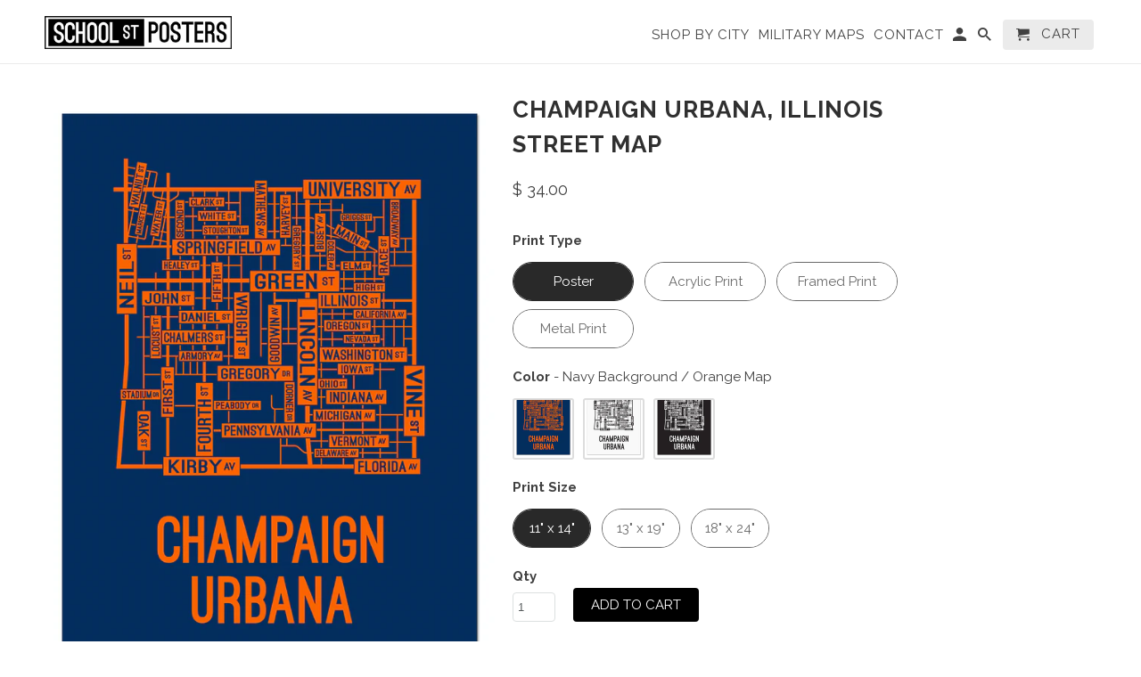

--- FILE ---
content_type: text/html; charset=utf-8
request_url: https://schoolstreetposters.com/products/champaign-urbana-street-map-poster
body_size: 33464
content:
<!DOCTYPE html>
<html lang="en">
  <head>
 
<!-- starapps_core_start -->
<!-- This code is automatically managed by StarApps Studio -->
<!-- Please contact support@starapps.studio for any help -->
<!-- File location: snippets/starapps-core.liquid -->


    
<!-- starapps_core_end -->

    <meta charset="utf-8">
    <meta http-equiv="cleartype" content="on">
    <meta name="robots" content="index,follow">

    
    <title>Champaign Urbana, Illinois Street Map - School Street Posters</title>

    
      <meta name="description" content="Our Champaign Urbana, Illinois street map makes a great gift for students and alumni. Browse more college town posters and prints at School Street Posters." />
    

    <!-- Custom Fonts -->
    
      <link href="//fonts.googleapis.com/css?family=.|Raleway:light,normal,bold|Raleway:light,normal,bold|Raleway:light,normal,bold|Raleway:light,normal,bold" rel="stylesheet" type="text/css" />
    

    

<meta name="author" content="School Street Posters">
<meta property="og:url" content="https://schoolstreetposters.com/products/champaign-urbana-street-map-poster">
<meta property="og:site_name" content="School Street Posters">


  <meta property="og:type" content="product">
  <meta property="og:title" content="Champaign Urbana, Illinois Street Map">
  
    <meta property="og:image" content="http://schoolstreetposters.com/cdn/shop/files/Champaign-Urbana-map-Poster-Color_600x.png?v=1719425652">
    <meta property="og:image:secure_url" content="https://schoolstreetposters.com/cdn/shop/files/Champaign-Urbana-map-Poster-Color_600x.png?v=1719425652">
    
  
    <meta property="og:image" content="http://schoolstreetposters.com/cdn/shop/files/champaign-urbana-illinois-street-map-poster-detail_600x.png?v=1720536122">
    <meta property="og:image:secure_url" content="https://schoolstreetposters.com/cdn/shop/files/champaign-urbana-illinois-street-map-poster-detail_600x.png?v=1720536122">
    
  
    <meta property="og:image" content="http://schoolstreetposters.com/cdn/shop/files/Champaign-Urbana-map-Poster-White_600x.png?v=1720536132">
    <meta property="og:image:secure_url" content="https://schoolstreetposters.com/cdn/shop/files/Champaign-Urbana-map-Poster-White_600x.png?v=1720536132">
    
  
  <meta property="og:price:amount" content="34.00">
  <meta property="og:price:currency" content="USD">


  <meta property="og:description" content="Our Champaign Urbana, Illinois street map makes a great gift for students and alumni. Browse more college town posters and prints at School Street Posters.">




<meta name="twitter:card" content="summary">

  <meta name="twitter:title" content="Champaign Urbana, Illinois Street Map">
  <meta name="twitter:description" content="Our Champaign Urbana, Illinois street map is a tribute to Campustown and the streets and avenues around Green, Lincoln, Daniel, and Springfield.">
  <meta name="twitter:image" content="https://schoolstreetposters.com/cdn/shop/files/Champaign-Urbana-map-Poster-Color_240x.png?v=1719425652">
  <meta name="twitter:image:width" content="240">
  <meta name="twitter:image:height" content="240">



    
    

    <!-- Mobile Specific Metas -->
    <meta name="HandheldFriendly" content="True">
    <meta name="MobileOptimized" content="320">
    <meta name="viewport" content="width=device-width,initial-scale=1">
    <meta name="theme-color" content="#ffffff">

    <!-- Stylesheets for Retina 4.3.0 -->
    <link href="//schoolstreetposters.com/cdn/shop/t/25/assets/styles.scss.css?v=77847014544367452461722372058" rel="stylesheet" type="text/css" media="all" />
    <!--[if lte IE 9]>
      <link href="//schoolstreetposters.com/cdn/shop/t/25/assets/ie.css?v=16370617434440559491596593729" rel="stylesheet" type="text/css" media="all" />
    <![endif]-->

    
      <link rel="shortcut icon" type="image/x-icon" href="//schoolstreetposters.com/cdn/shop/files/ssp-square-logo-fav_5c4de37d-190b-4f67-9f2d-2467c6986414_32x32.png?v=1739829425">
    

    <link rel="canonical" href="https://schoolstreetposters.com/products/champaign-urbana-street-map-poster" />

    

    <script src="//schoolstreetposters.com/cdn/shop/t/25/assets/app.js?v=99087118813354095811596593730" type="text/javascript"></script>
    
<script>window.performance && window.performance.mark && window.performance.mark('shopify.content_for_header.start');</script><meta name="google-site-verification" content="0CGNgmqjGT1DhFronN_z9dEjzr8tpgEKGihZyA0DMbw">
<meta name="facebook-domain-verification" content="z78881ghfhj48uhrwharhb0imt4qj1">
<meta id="shopify-digital-wallet" name="shopify-digital-wallet" content="/7710737/digital_wallets/dialog">
<meta name="shopify-checkout-api-token" content="72f228823935a8bc24641986d4dea423">
<meta id="in-context-paypal-metadata" data-shop-id="7710737" data-venmo-supported="false" data-environment="production" data-locale="en_US" data-paypal-v4="true" data-currency="USD">
<link rel="alternate" type="application/json+oembed" href="https://schoolstreetposters.com/products/champaign-urbana-street-map-poster.oembed">
<script async="async" src="/checkouts/internal/preloads.js?locale=en-US"></script>
<link rel="preconnect" href="https://shop.app" crossorigin="anonymous">
<script async="async" src="https://shop.app/checkouts/internal/preloads.js?locale=en-US&shop_id=7710737" crossorigin="anonymous"></script>
<script id="apple-pay-shop-capabilities" type="application/json">{"shopId":7710737,"countryCode":"US","currencyCode":"USD","merchantCapabilities":["supports3DS"],"merchantId":"gid:\/\/shopify\/Shop\/7710737","merchantName":"School Street Posters","requiredBillingContactFields":["postalAddress","email"],"requiredShippingContactFields":["postalAddress","email"],"shippingType":"shipping","supportedNetworks":["visa","masterCard","amex","discover","elo","jcb"],"total":{"type":"pending","label":"School Street Posters","amount":"1.00"},"shopifyPaymentsEnabled":true,"supportsSubscriptions":true}</script>
<script id="shopify-features" type="application/json">{"accessToken":"72f228823935a8bc24641986d4dea423","betas":["rich-media-storefront-analytics"],"domain":"schoolstreetposters.com","predictiveSearch":true,"shopId":7710737,"locale":"en"}</script>
<script>var Shopify = Shopify || {};
Shopify.shop = "school-street-posters.myshopify.com";
Shopify.locale = "en";
Shopify.currency = {"active":"USD","rate":"1.0"};
Shopify.country = "US";
Shopify.theme = {"name":"Original Retina Theme","id":81272537158,"schema_name":"Retina","schema_version":"4.2.7","theme_store_id":601,"role":"main"};
Shopify.theme.handle = "null";
Shopify.theme.style = {"id":null,"handle":null};
Shopify.cdnHost = "schoolstreetposters.com/cdn";
Shopify.routes = Shopify.routes || {};
Shopify.routes.root = "/";</script>
<script type="module">!function(o){(o.Shopify=o.Shopify||{}).modules=!0}(window);</script>
<script>!function(o){function n(){var o=[];function n(){o.push(Array.prototype.slice.apply(arguments))}return n.q=o,n}var t=o.Shopify=o.Shopify||{};t.loadFeatures=n(),t.autoloadFeatures=n()}(window);</script>
<script>
  window.ShopifyPay = window.ShopifyPay || {};
  window.ShopifyPay.apiHost = "shop.app\/pay";
  window.ShopifyPay.redirectState = null;
</script>
<script id="shop-js-analytics" type="application/json">{"pageType":"product"}</script>
<script defer="defer" async type="module" src="//schoolstreetposters.com/cdn/shopifycloud/shop-js/modules/v2/client.init-shop-cart-sync_BdyHc3Nr.en.esm.js"></script>
<script defer="defer" async type="module" src="//schoolstreetposters.com/cdn/shopifycloud/shop-js/modules/v2/chunk.common_Daul8nwZ.esm.js"></script>
<script type="module">
  await import("//schoolstreetposters.com/cdn/shopifycloud/shop-js/modules/v2/client.init-shop-cart-sync_BdyHc3Nr.en.esm.js");
await import("//schoolstreetposters.com/cdn/shopifycloud/shop-js/modules/v2/chunk.common_Daul8nwZ.esm.js");

  window.Shopify.SignInWithShop?.initShopCartSync?.({"fedCMEnabled":true,"windoidEnabled":true});

</script>
<script>
  window.Shopify = window.Shopify || {};
  if (!window.Shopify.featureAssets) window.Shopify.featureAssets = {};
  window.Shopify.featureAssets['shop-js'] = {"shop-cart-sync":["modules/v2/client.shop-cart-sync_QYOiDySF.en.esm.js","modules/v2/chunk.common_Daul8nwZ.esm.js"],"init-fed-cm":["modules/v2/client.init-fed-cm_DchLp9rc.en.esm.js","modules/v2/chunk.common_Daul8nwZ.esm.js"],"shop-button":["modules/v2/client.shop-button_OV7bAJc5.en.esm.js","modules/v2/chunk.common_Daul8nwZ.esm.js"],"init-windoid":["modules/v2/client.init-windoid_DwxFKQ8e.en.esm.js","modules/v2/chunk.common_Daul8nwZ.esm.js"],"shop-cash-offers":["modules/v2/client.shop-cash-offers_DWtL6Bq3.en.esm.js","modules/v2/chunk.common_Daul8nwZ.esm.js","modules/v2/chunk.modal_CQq8HTM6.esm.js"],"shop-toast-manager":["modules/v2/client.shop-toast-manager_CX9r1SjA.en.esm.js","modules/v2/chunk.common_Daul8nwZ.esm.js"],"init-shop-email-lookup-coordinator":["modules/v2/client.init-shop-email-lookup-coordinator_UhKnw74l.en.esm.js","modules/v2/chunk.common_Daul8nwZ.esm.js"],"pay-button":["modules/v2/client.pay-button_DzxNnLDY.en.esm.js","modules/v2/chunk.common_Daul8nwZ.esm.js"],"avatar":["modules/v2/client.avatar_BTnouDA3.en.esm.js"],"init-shop-cart-sync":["modules/v2/client.init-shop-cart-sync_BdyHc3Nr.en.esm.js","modules/v2/chunk.common_Daul8nwZ.esm.js"],"shop-login-button":["modules/v2/client.shop-login-button_D8B466_1.en.esm.js","modules/v2/chunk.common_Daul8nwZ.esm.js","modules/v2/chunk.modal_CQq8HTM6.esm.js"],"init-customer-accounts-sign-up":["modules/v2/client.init-customer-accounts-sign-up_C8fpPm4i.en.esm.js","modules/v2/client.shop-login-button_D8B466_1.en.esm.js","modules/v2/chunk.common_Daul8nwZ.esm.js","modules/v2/chunk.modal_CQq8HTM6.esm.js"],"init-shop-for-new-customer-accounts":["modules/v2/client.init-shop-for-new-customer-accounts_CVTO0Ztu.en.esm.js","modules/v2/client.shop-login-button_D8B466_1.en.esm.js","modules/v2/chunk.common_Daul8nwZ.esm.js","modules/v2/chunk.modal_CQq8HTM6.esm.js"],"init-customer-accounts":["modules/v2/client.init-customer-accounts_dRgKMfrE.en.esm.js","modules/v2/client.shop-login-button_D8B466_1.en.esm.js","modules/v2/chunk.common_Daul8nwZ.esm.js","modules/v2/chunk.modal_CQq8HTM6.esm.js"],"shop-follow-button":["modules/v2/client.shop-follow-button_CkZpjEct.en.esm.js","modules/v2/chunk.common_Daul8nwZ.esm.js","modules/v2/chunk.modal_CQq8HTM6.esm.js"],"lead-capture":["modules/v2/client.lead-capture_BntHBhfp.en.esm.js","modules/v2/chunk.common_Daul8nwZ.esm.js","modules/v2/chunk.modal_CQq8HTM6.esm.js"],"checkout-modal":["modules/v2/client.checkout-modal_CfxcYbTm.en.esm.js","modules/v2/chunk.common_Daul8nwZ.esm.js","modules/v2/chunk.modal_CQq8HTM6.esm.js"],"shop-login":["modules/v2/client.shop-login_Da4GZ2H6.en.esm.js","modules/v2/chunk.common_Daul8nwZ.esm.js","modules/v2/chunk.modal_CQq8HTM6.esm.js"],"payment-terms":["modules/v2/client.payment-terms_MV4M3zvL.en.esm.js","modules/v2/chunk.common_Daul8nwZ.esm.js","modules/v2/chunk.modal_CQq8HTM6.esm.js"]};
</script>
<script id="__st">var __st={"a":7710737,"offset":-21600,"reqid":"91118868-b735-4cb8-9c27-221fc0eb65c0-1769007415","pageurl":"schoolstreetposters.com\/products\/champaign-urbana-street-map-poster","u":"6bdef673b63d","p":"product","rtyp":"product","rid":430280812};</script>
<script>window.ShopifyPaypalV4VisibilityTracking = true;</script>
<script id="captcha-bootstrap">!function(){'use strict';const t='contact',e='account',n='new_comment',o=[[t,t],['blogs',n],['comments',n],[t,'customer']],c=[[e,'customer_login'],[e,'guest_login'],[e,'recover_customer_password'],[e,'create_customer']],r=t=>t.map((([t,e])=>`form[action*='/${t}']:not([data-nocaptcha='true']) input[name='form_type'][value='${e}']`)).join(','),a=t=>()=>t?[...document.querySelectorAll(t)].map((t=>t.form)):[];function s(){const t=[...o],e=r(t);return a(e)}const i='password',u='form_key',d=['recaptcha-v3-token','g-recaptcha-response','h-captcha-response',i],f=()=>{try{return window.sessionStorage}catch{return}},m='__shopify_v',_=t=>t.elements[u];function p(t,e,n=!1){try{const o=window.sessionStorage,c=JSON.parse(o.getItem(e)),{data:r}=function(t){const{data:e,action:n}=t;return t[m]||n?{data:e,action:n}:{data:t,action:n}}(c);for(const[e,n]of Object.entries(r))t.elements[e]&&(t.elements[e].value=n);n&&o.removeItem(e)}catch(o){console.error('form repopulation failed',{error:o})}}const l='form_type',E='cptcha';function T(t){t.dataset[E]=!0}const w=window,h=w.document,L='Shopify',v='ce_forms',y='captcha';let A=!1;((t,e)=>{const n=(g='f06e6c50-85a8-45c8-87d0-21a2b65856fe',I='https://cdn.shopify.com/shopifycloud/storefront-forms-hcaptcha/ce_storefront_forms_captcha_hcaptcha.v1.5.2.iife.js',D={infoText:'Protected by hCaptcha',privacyText:'Privacy',termsText:'Terms'},(t,e,n)=>{const o=w[L][v],c=o.bindForm;if(c)return c(t,g,e,D).then(n);var r;o.q.push([[t,g,e,D],n]),r=I,A||(h.body.append(Object.assign(h.createElement('script'),{id:'captcha-provider',async:!0,src:r})),A=!0)});var g,I,D;w[L]=w[L]||{},w[L][v]=w[L][v]||{},w[L][v].q=[],w[L][y]=w[L][y]||{},w[L][y].protect=function(t,e){n(t,void 0,e),T(t)},Object.freeze(w[L][y]),function(t,e,n,w,h,L){const[v,y,A,g]=function(t,e,n){const i=e?o:[],u=t?c:[],d=[...i,...u],f=r(d),m=r(i),_=r(d.filter((([t,e])=>n.includes(e))));return[a(f),a(m),a(_),s()]}(w,h,L),I=t=>{const e=t.target;return e instanceof HTMLFormElement?e:e&&e.form},D=t=>v().includes(t);t.addEventListener('submit',(t=>{const e=I(t);if(!e)return;const n=D(e)&&!e.dataset.hcaptchaBound&&!e.dataset.recaptchaBound,o=_(e),c=g().includes(e)&&(!o||!o.value);(n||c)&&t.preventDefault(),c&&!n&&(function(t){try{if(!f())return;!function(t){const e=f();if(!e)return;const n=_(t);if(!n)return;const o=n.value;o&&e.removeItem(o)}(t);const e=Array.from(Array(32),(()=>Math.random().toString(36)[2])).join('');!function(t,e){_(t)||t.append(Object.assign(document.createElement('input'),{type:'hidden',name:u})),t.elements[u].value=e}(t,e),function(t,e){const n=f();if(!n)return;const o=[...t.querySelectorAll(`input[type='${i}']`)].map((({name:t})=>t)),c=[...d,...o],r={};for(const[a,s]of new FormData(t).entries())c.includes(a)||(r[a]=s);n.setItem(e,JSON.stringify({[m]:1,action:t.action,data:r}))}(t,e)}catch(e){console.error('failed to persist form',e)}}(e),e.submit())}));const S=(t,e)=>{t&&!t.dataset[E]&&(n(t,e.some((e=>e===t))),T(t))};for(const o of['focusin','change'])t.addEventListener(o,(t=>{const e=I(t);D(e)&&S(e,y())}));const B=e.get('form_key'),M=e.get(l),P=B&&M;t.addEventListener('DOMContentLoaded',(()=>{const t=y();if(P)for(const e of t)e.elements[l].value===M&&p(e,B);[...new Set([...A(),...v().filter((t=>'true'===t.dataset.shopifyCaptcha))])].forEach((e=>S(e,t)))}))}(h,new URLSearchParams(w.location.search),n,t,e,['guest_login'])})(!0,!0)}();</script>
<script integrity="sha256-4kQ18oKyAcykRKYeNunJcIwy7WH5gtpwJnB7kiuLZ1E=" data-source-attribution="shopify.loadfeatures" defer="defer" src="//schoolstreetposters.com/cdn/shopifycloud/storefront/assets/storefront/load_feature-a0a9edcb.js" crossorigin="anonymous"></script>
<script crossorigin="anonymous" defer="defer" src="//schoolstreetposters.com/cdn/shopifycloud/storefront/assets/shopify_pay/storefront-65b4c6d7.js?v=20250812"></script>
<script data-source-attribution="shopify.dynamic_checkout.dynamic.init">var Shopify=Shopify||{};Shopify.PaymentButton=Shopify.PaymentButton||{isStorefrontPortableWallets:!0,init:function(){window.Shopify.PaymentButton.init=function(){};var t=document.createElement("script");t.src="https://schoolstreetposters.com/cdn/shopifycloud/portable-wallets/latest/portable-wallets.en.js",t.type="module",document.head.appendChild(t)}};
</script>
<script data-source-attribution="shopify.dynamic_checkout.buyer_consent">
  function portableWalletsHideBuyerConsent(e){var t=document.getElementById("shopify-buyer-consent"),n=document.getElementById("shopify-subscription-policy-button");t&&n&&(t.classList.add("hidden"),t.setAttribute("aria-hidden","true"),n.removeEventListener("click",e))}function portableWalletsShowBuyerConsent(e){var t=document.getElementById("shopify-buyer-consent"),n=document.getElementById("shopify-subscription-policy-button");t&&n&&(t.classList.remove("hidden"),t.removeAttribute("aria-hidden"),n.addEventListener("click",e))}window.Shopify?.PaymentButton&&(window.Shopify.PaymentButton.hideBuyerConsent=portableWalletsHideBuyerConsent,window.Shopify.PaymentButton.showBuyerConsent=portableWalletsShowBuyerConsent);
</script>
<script data-source-attribution="shopify.dynamic_checkout.cart.bootstrap">document.addEventListener("DOMContentLoaded",(function(){function t(){return document.querySelector("shopify-accelerated-checkout-cart, shopify-accelerated-checkout")}if(t())Shopify.PaymentButton.init();else{new MutationObserver((function(e,n){t()&&(Shopify.PaymentButton.init(),n.disconnect())})).observe(document.body,{childList:!0,subtree:!0})}}));
</script>
<link id="shopify-accelerated-checkout-styles" rel="stylesheet" media="screen" href="https://schoolstreetposters.com/cdn/shopifycloud/portable-wallets/latest/accelerated-checkout-backwards-compat.css" crossorigin="anonymous">
<style id="shopify-accelerated-checkout-cart">
        #shopify-buyer-consent {
  margin-top: 1em;
  display: inline-block;
  width: 100%;
}

#shopify-buyer-consent.hidden {
  display: none;
}

#shopify-subscription-policy-button {
  background: none;
  border: none;
  padding: 0;
  text-decoration: underline;
  font-size: inherit;
  cursor: pointer;
}

#shopify-subscription-policy-button::before {
  box-shadow: none;
}

      </style>

<script>window.performance && window.performance.mark && window.performance.mark('shopify.content_for_header.end');</script>

    <noscript>
      <style>
        .lazyload--mirage+.transition-helper {
          display: none;
        }
        .image__fallback {
          width: 100vw;
          display: block !important;
          max-width: 100vw !important;
          margin-bottom: 0;
        }
        .no-js-only {
          display: inherit !important;
        }
        .icon-cart.cart-button {
          display: none;
        }
        .lazyload {
          opacity: 1;
          -webkit-filter: blur(0);
          filter: blur(0);
        }
        .animate_right,
        .animate_left,
        .animate_up,
        .animate_down {
          opacity: 1;
        }
        .flexslider .slides>li {
          display: block;
        }
      </style>
    </noscript>
  <!-- GSSTART Show variants. Do not change -->

<!-- Show variants code end. Do not change GSEND --><!-- BEGIN app block: shopify://apps/triplewhale/blocks/triple_pixel_snippet/483d496b-3f1a-4609-aea7-8eee3b6b7a2a --><link rel='preconnect dns-prefetch' href='https://api.config-security.com/' crossorigin />
<link rel='preconnect dns-prefetch' href='https://conf.config-security.com/' crossorigin />
<script>
/* >> TriplePixel :: start*/
window.TriplePixelData={TripleName:"school-street-posters.myshopify.com",ver:"2.16",plat:"SHOPIFY",isHeadless:false,src:'SHOPIFY_EXT',product:{id:"430280812",name:`Champaign Urbana, Illinois Street Map`,price:"34.00",variant:"41880611094598"},search:"",collection:"",cart:"",template:"product",curr:"USD" || "USD"},function(W,H,A,L,E,_,B,N){function O(U,T,P,H,R){void 0===R&&(R=!1),H=new XMLHttpRequest,P?(H.open("POST",U,!0),H.setRequestHeader("Content-Type","text/plain")):H.open("GET",U,!0),H.send(JSON.stringify(P||{})),H.onreadystatechange=function(){4===H.readyState&&200===H.status?(R=H.responseText,U.includes("/first")?eval(R):P||(N[B]=R)):(299<H.status||H.status<200)&&T&&!R&&(R=!0,O(U,T-1,P))}}if(N=window,!N[H+"sn"]){N[H+"sn"]=1,L=function(){return Date.now().toString(36)+"_"+Math.random().toString(36)};try{A.setItem(H,1+(0|A.getItem(H)||0)),(E=JSON.parse(A.getItem(H+"U")||"[]")).push({u:location.href,r:document.referrer,t:Date.now(),id:L()}),A.setItem(H+"U",JSON.stringify(E))}catch(e){}var i,m,p;A.getItem('"!nC`')||(_=A,A=N,A[H]||(E=A[H]=function(t,e,i){return void 0===i&&(i=[]),"State"==t?E.s:(W=L(),(E._q=E._q||[]).push([W,t,e].concat(i)),W)},E.s="Installed",E._q=[],E.ch=W,B="configSecurityConfModel",N[B]=1,O("https://conf.config-security.com/model",5),i=L(),m=A[atob("c2NyZWVu")],_.setItem("di_pmt_wt",i),p={id:i,action:"profile",avatar:_.getItem("auth-security_rand_salt_"),time:m[atob("d2lkdGg=")]+":"+m[atob("aGVpZ2h0")],host:A.TriplePixelData.TripleName,plat:A.TriplePixelData.plat,url:window.location.href.slice(0,500),ref:document.referrer,ver:A.TriplePixelData.ver},O("https://api.config-security.com/event",5,p),O("https://api.config-security.com/first?host=".concat(p.host,"&plat=").concat(p.plat),5)))}}("","TriplePixel",localStorage);
/* << TriplePixel :: end*/
</script>



<!-- END app block --><!-- BEGIN app block: shopify://apps/zepto-product-personalizer/blocks/product_personalizer_main/7411210d-7b32-4c09-9455-e129e3be4729 --><!-- BEGIN app snippet: product-personalizer -->



  
 
 

<!-- END app snippet -->
<!-- BEGIN app snippet: zepto_common --><script>
var pplr_cart = {"note":null,"attributes":{},"original_total_price":0,"total_price":0,"total_discount":0,"total_weight":0.0,"item_count":0,"items":[],"requires_shipping":false,"currency":"USD","items_subtotal_price":0,"cart_level_discount_applications":[],"checkout_charge_amount":0};
var pplr_shop_currency = "USD";
var pplr_enabled_currencies_size = 1;
var pplr_money_formate = "$ {{amount}}";
var pplr_manual_theme_selector=["CartCount span","tr:has([name*=updates])","tr img:first",".line-item__title",".cart__item--price .cart__price",".grid__item.one-half.text-right",".pplr_item_remove",".ajaxcart__qty",".header__cart-price-bubble span[data-cart-price-bubble]","form[action*=cart] [name=checkout]","Click To View Image","Discount Code \u003cstrong\u003e{{ code }}\u003c\/strong\u003e is invalid","Discount Code","Apply","#pplr_D_class","Subtotal","Shipping","\u003cstrong\u003eEST. Total\u003c\/strong\u003e"];
</script>
<script defer src="//cdn-zeptoapps.com/product-personalizer/pplr_common.js?v=21" ></script><!-- END app snippet -->

<!-- END app block --><!-- BEGIN app block: shopify://apps/swatch-king/blocks/variant-swatch-king/0850b1e4-ba30-4a0d-a8f4-f9a939276d7d -->


















































  <script>
    window.vsk_data = function(){
      return {
        "block_collection_settings": {"alignment":"center","enable":false,"swatch_location":"After image","switch_on_hover":false,"preselect_variant":false,"current_template":"product"},
        "currency": "USD",
        "currency_symbol": "$",
        "primary_locale": "en",
        "localized_string": {},
        "app_setting_styles": {"products_swatch_presentation":{"slide_left_button_svg":"","slide_right_button_svg":""},"collections_swatch_presentation":{"minified":false,"minified_products":false,"minified_template":"+{count}","slide_left_button_svg":"","minified_display_count":[3,6],"slide_right_button_svg":""}},
        "app_setting": {"display_logs":false,"default_preset":27946,"pre_hide_strategy":"hide-all-theme-selectors","swatch_url_source":"cdn","product_data_source":"storefront"},
        "app_setting_config": {"app_execution_strategy":"all","collections_options_disabled":null,"default_swatch_image":"","do_not_select_an_option":{"text":"Select a {{ option_name }}","status":true,"control_add_to_cart":true,"allow_virtual_trigger":true,"make_a_selection_text":"Select a {{ option_name }}","auto_select_options_list":[]},"history_free_group_navigation":false,"notranslate":false,"products_options_disabled":null,"size_chart":{"type":"theme","labels":"size,sizes,taille,größe,tamanho,tamaño,koko,サイズ","position":"right","size_chart_app":"","size_chart_app_css":"","size_chart_app_selector":""},"session_storage_timeout_seconds":60,"enable_swatch":{"cart":{"enable_on_cart_product_grid":false,"enable_on_cart_featured_product":true},"home":{"enable_on_home_product_grid":false,"enable_on_home_featured_product":true},"pages":{"enable_on_custom_product_grid":false,"enable_on_custom_featured_product":true},"article":{"enable_on_article_product_grid":false,"enable_on_article_featured_product":true},"products":{"enable_on_main_product":true,"enable_on_product_grid":false},"collections":{"enable_on_collection_quick_view":true,"enable_on_collection_product_grid":false},"list_collections":{"enable_on_list_collection_quick_view":true,"enable_on_list_collection_product_grid":false}},"product_template":{"group_swatches":true,"variant_swatches":true},"product_batch_size":250,"use_optimized_urls":true,"enable_error_tracking":false,"enable_event_tracking":false,"preset_badge":{"order":[{"name":"sold_out","order":0},{"name":"sale","order":1},{"name":"new","order":2}],"new_badge_text":"NEW","new_badge_color":"#FFFFFF","sale_badge_text":"SALE","sale_badge_color":"#FFFFFF","new_badge_bg_color":"#121212D1","sale_badge_bg_color":"#D91C01D1","sold_out_badge_text":"SOLD OUT","sold_out_badge_color":"#FFFFFF","new_show_when_all_same":false,"sale_show_when_all_same":false,"sold_out_badge_bg_color":"#BBBBBBD1","new_product_max_duration":90,"sold_out_show_when_all_same":true,"min_price_diff_for_sale_badge":5}},
        "theme_settings_map": {"28213828":6763,"9390260254":6763,"9390293022":6763,"9390587934":6763,"81272537158":6763,"81280925766":6763,"128407208006":6763,"129322483782":6763},
        "theme_settings": {"6763":{"id":6763,"configurations":{"products":{"theme_type":"","swatch_root":{"position":"top","selector":"form[action*=\"\/cart\/add\"]","groups_selector":"","section_selector":"#shopify-section-product-template, #shopify-section-page-product, #shopify-section-static-product, #shopify-section-product, #shopify-section-static-product-pages","secondary_position":"","secondary_selector":"","use_section_as_root":false},"option_selectors":"","selectors_to_hide":[".select label",".swatch_options","form[action=\"\/cart\/add\"] .product__variants","form[action=\"\/cart\/add\"] .form__row div.selector-wrapper","form .swatch.clearfix"],"json_data_selector":"","add_to_cart_selector":"[name=\"add\"]","custom_button_params":{"data":[{"value_attribute":"data-value","option_attribute":"data-name"}],"selected_selector":".active"},"option_index_attributes":["data-index","data-option-position","data-object","data-product-option","data-option-index","name"],"add_to_cart_text_selector":"[name=\"add\"]\u003espan","selectors_to_hide_override":"","add_to_cart_enabled_classes":"","add_to_cart_disabled_classes":""},"collections":{"grid_updates":[{"name":"sku","template":"SKU: {sku}","display_position":"replace","display_selector":".variant-sku","element_selector":""},{"name":"price","template":"{{price_with_format}}","display_position":"replace","display_selector":"[data-price]","element_selector":""}],"data_selectors":{"url":"a","title":".product-card__title","attributes":[],"form_input":"input[name=\"id\"]","featured_image":"img.primary","secondary_image":"img.secondary"},"attribute_updates":[{"selector":null,"template":null,"attribute":null}],"selectors_to_hide":[],"json_data_selector":"[sa-swatch-json]","swatch_root_selector":"[sa-swatch-root]","swatch_display_options":[{"label":"After image","position":"after","selector":""},{"label":"After price","position":"after","selector":""},{"label":"After title","position":"after","selector":""}]}},"settings":{"products":{"handleize":false,"init_deferred":false,"label_split_symbol":"-","size_chart_selector":"","persist_group_variant":true,"hide_single_value_option":"none"},"collections":{"layer_index":12,"display_label":false,"continuous_lookup":3000,"json_data_from_api":false,"label_split_symbol":"-","price_trailing_zeroes":false,"hide_single_value_option":"none"}},"custom_scripts":[],"custom_css":"","theme_store_ids":[601],"schema_theme_names":["Retina","Retina 2.1"],"pre_hide_css_code":null},"6763":{"id":6763,"configurations":{"products":{"theme_type":"","swatch_root":{"position":"top","selector":"form[action*=\"\/cart\/add\"]","groups_selector":"","section_selector":"#shopify-section-product-template, #shopify-section-page-product, #shopify-section-static-product, #shopify-section-product, #shopify-section-static-product-pages","secondary_position":"","secondary_selector":"","use_section_as_root":false},"option_selectors":"","selectors_to_hide":[".select label",".swatch_options","form[action=\"\/cart\/add\"] .product__variants","form[action=\"\/cart\/add\"] .form__row div.selector-wrapper","form .swatch.clearfix"],"json_data_selector":"","add_to_cart_selector":"[name=\"add\"]","custom_button_params":{"data":[{"value_attribute":"data-value","option_attribute":"data-name"}],"selected_selector":".active"},"option_index_attributes":["data-index","data-option-position","data-object","data-product-option","data-option-index","name"],"add_to_cart_text_selector":"[name=\"add\"]\u003espan","selectors_to_hide_override":"","add_to_cart_enabled_classes":"","add_to_cart_disabled_classes":""},"collections":{"grid_updates":[{"name":"sku","template":"SKU: {sku}","display_position":"replace","display_selector":".variant-sku","element_selector":""},{"name":"price","template":"{{price_with_format}}","display_position":"replace","display_selector":"[data-price]","element_selector":""}],"data_selectors":{"url":"a","title":".product-card__title","attributes":[],"form_input":"input[name=\"id\"]","featured_image":"img.primary","secondary_image":"img.secondary"},"attribute_updates":[{"selector":null,"template":null,"attribute":null}],"selectors_to_hide":[],"json_data_selector":"[sa-swatch-json]","swatch_root_selector":"[sa-swatch-root]","swatch_display_options":[{"label":"After image","position":"after","selector":""},{"label":"After price","position":"after","selector":""},{"label":"After title","position":"after","selector":""}]}},"settings":{"products":{"handleize":false,"init_deferred":false,"label_split_symbol":"-","size_chart_selector":"","persist_group_variant":true,"hide_single_value_option":"none"},"collections":{"layer_index":12,"display_label":false,"continuous_lookup":3000,"json_data_from_api":false,"label_split_symbol":"-","price_trailing_zeroes":false,"hide_single_value_option":"none"}},"custom_scripts":[],"custom_css":"","theme_store_ids":[601],"schema_theme_names":["Retina","Retina 2.1"],"pre_hide_css_code":null},"6763":{"id":6763,"configurations":{"products":{"theme_type":"","swatch_root":{"position":"top","selector":"form[action*=\"\/cart\/add\"]","groups_selector":"","section_selector":"#shopify-section-product-template, #shopify-section-page-product, #shopify-section-static-product, #shopify-section-product, #shopify-section-static-product-pages","secondary_position":"","secondary_selector":"","use_section_as_root":false},"option_selectors":"","selectors_to_hide":[".select label",".swatch_options","form[action=\"\/cart\/add\"] .product__variants","form[action=\"\/cart\/add\"] .form__row div.selector-wrapper","form .swatch.clearfix"],"json_data_selector":"","add_to_cart_selector":"[name=\"add\"]","custom_button_params":{"data":[{"value_attribute":"data-value","option_attribute":"data-name"}],"selected_selector":".active"},"option_index_attributes":["data-index","data-option-position","data-object","data-product-option","data-option-index","name"],"add_to_cart_text_selector":"[name=\"add\"]\u003espan","selectors_to_hide_override":"","add_to_cart_enabled_classes":"","add_to_cart_disabled_classes":""},"collections":{"grid_updates":[{"name":"sku","template":"SKU: {sku}","display_position":"replace","display_selector":".variant-sku","element_selector":""},{"name":"price","template":"{{price_with_format}}","display_position":"replace","display_selector":"[data-price]","element_selector":""}],"data_selectors":{"url":"a","title":".product-card__title","attributes":[],"form_input":"input[name=\"id\"]","featured_image":"img.primary","secondary_image":"img.secondary"},"attribute_updates":[{"selector":null,"template":null,"attribute":null}],"selectors_to_hide":[],"json_data_selector":"[sa-swatch-json]","swatch_root_selector":"[sa-swatch-root]","swatch_display_options":[{"label":"After image","position":"after","selector":""},{"label":"After price","position":"after","selector":""},{"label":"After title","position":"after","selector":""}]}},"settings":{"products":{"handleize":false,"init_deferred":false,"label_split_symbol":"-","size_chart_selector":"","persist_group_variant":true,"hide_single_value_option":"none"},"collections":{"layer_index":12,"display_label":false,"continuous_lookup":3000,"json_data_from_api":false,"label_split_symbol":"-","price_trailing_zeroes":false,"hide_single_value_option":"none"}},"custom_scripts":[],"custom_css":"","theme_store_ids":[601],"schema_theme_names":["Retina","Retina 2.1"],"pre_hide_css_code":null},"6763":{"id":6763,"configurations":{"products":{"theme_type":"","swatch_root":{"position":"top","selector":"form[action*=\"\/cart\/add\"]","groups_selector":"","section_selector":"#shopify-section-product-template, #shopify-section-page-product, #shopify-section-static-product, #shopify-section-product, #shopify-section-static-product-pages","secondary_position":"","secondary_selector":"","use_section_as_root":false},"option_selectors":"","selectors_to_hide":[".select label",".swatch_options","form[action=\"\/cart\/add\"] .product__variants","form[action=\"\/cart\/add\"] .form__row div.selector-wrapper","form .swatch.clearfix"],"json_data_selector":"","add_to_cart_selector":"[name=\"add\"]","custom_button_params":{"data":[{"value_attribute":"data-value","option_attribute":"data-name"}],"selected_selector":".active"},"option_index_attributes":["data-index","data-option-position","data-object","data-product-option","data-option-index","name"],"add_to_cart_text_selector":"[name=\"add\"]\u003espan","selectors_to_hide_override":"","add_to_cart_enabled_classes":"","add_to_cart_disabled_classes":""},"collections":{"grid_updates":[{"name":"sku","template":"SKU: {sku}","display_position":"replace","display_selector":".variant-sku","element_selector":""},{"name":"price","template":"{{price_with_format}}","display_position":"replace","display_selector":"[data-price]","element_selector":""}],"data_selectors":{"url":"a","title":".product-card__title","attributes":[],"form_input":"input[name=\"id\"]","featured_image":"img.primary","secondary_image":"img.secondary"},"attribute_updates":[{"selector":null,"template":null,"attribute":null}],"selectors_to_hide":[],"json_data_selector":"[sa-swatch-json]","swatch_root_selector":"[sa-swatch-root]","swatch_display_options":[{"label":"After image","position":"after","selector":""},{"label":"After price","position":"after","selector":""},{"label":"After title","position":"after","selector":""}]}},"settings":{"products":{"handleize":false,"init_deferred":false,"label_split_symbol":"-","size_chart_selector":"","persist_group_variant":true,"hide_single_value_option":"none"},"collections":{"layer_index":12,"display_label":false,"continuous_lookup":3000,"json_data_from_api":false,"label_split_symbol":"-","price_trailing_zeroes":false,"hide_single_value_option":"none"}},"custom_scripts":[],"custom_css":"","theme_store_ids":[601],"schema_theme_names":["Retina","Retina 2.1"],"pre_hide_css_code":null},"6763":{"id":6763,"configurations":{"products":{"theme_type":"","swatch_root":{"position":"top","selector":"form[action*=\"\/cart\/add\"]","groups_selector":"","section_selector":"#shopify-section-product-template, #shopify-section-page-product, #shopify-section-static-product, #shopify-section-product, #shopify-section-static-product-pages","secondary_position":"","secondary_selector":"","use_section_as_root":false},"option_selectors":"","selectors_to_hide":[".select label",".swatch_options","form[action=\"\/cart\/add\"] .product__variants","form[action=\"\/cart\/add\"] .form__row div.selector-wrapper","form .swatch.clearfix"],"json_data_selector":"","add_to_cart_selector":"[name=\"add\"]","custom_button_params":{"data":[{"value_attribute":"data-value","option_attribute":"data-name"}],"selected_selector":".active"},"option_index_attributes":["data-index","data-option-position","data-object","data-product-option","data-option-index","name"],"add_to_cart_text_selector":"[name=\"add\"]\u003espan","selectors_to_hide_override":"","add_to_cart_enabled_classes":"","add_to_cart_disabled_classes":""},"collections":{"grid_updates":[{"name":"sku","template":"SKU: {sku}","display_position":"replace","display_selector":".variant-sku","element_selector":""},{"name":"price","template":"{{price_with_format}}","display_position":"replace","display_selector":"[data-price]","element_selector":""}],"data_selectors":{"url":"a","title":".product-card__title","attributes":[],"form_input":"input[name=\"id\"]","featured_image":"img.primary","secondary_image":"img.secondary"},"attribute_updates":[{"selector":null,"template":null,"attribute":null}],"selectors_to_hide":[],"json_data_selector":"[sa-swatch-json]","swatch_root_selector":"[sa-swatch-root]","swatch_display_options":[{"label":"After image","position":"after","selector":""},{"label":"After price","position":"after","selector":""},{"label":"After title","position":"after","selector":""}]}},"settings":{"products":{"handleize":false,"init_deferred":false,"label_split_symbol":"-","size_chart_selector":"","persist_group_variant":true,"hide_single_value_option":"none"},"collections":{"layer_index":12,"display_label":false,"continuous_lookup":3000,"json_data_from_api":false,"label_split_symbol":"-","price_trailing_zeroes":false,"hide_single_value_option":"none"}},"custom_scripts":[],"custom_css":"","theme_store_ids":[601],"schema_theme_names":["Retina","Retina 2.1"],"pre_hide_css_code":null},"6763":{"id":6763,"configurations":{"products":{"theme_type":"","swatch_root":{"position":"top","selector":"form[action*=\"\/cart\/add\"]","groups_selector":"","section_selector":"#shopify-section-product-template, #shopify-section-page-product, #shopify-section-static-product, #shopify-section-product, #shopify-section-static-product-pages","secondary_position":"","secondary_selector":"","use_section_as_root":false},"option_selectors":"","selectors_to_hide":[".select label",".swatch_options","form[action=\"\/cart\/add\"] .product__variants","form[action=\"\/cart\/add\"] .form__row div.selector-wrapper","form .swatch.clearfix"],"json_data_selector":"","add_to_cart_selector":"[name=\"add\"]","custom_button_params":{"data":[{"value_attribute":"data-value","option_attribute":"data-name"}],"selected_selector":".active"},"option_index_attributes":["data-index","data-option-position","data-object","data-product-option","data-option-index","name"],"add_to_cart_text_selector":"[name=\"add\"]\u003espan","selectors_to_hide_override":"","add_to_cart_enabled_classes":"","add_to_cart_disabled_classes":""},"collections":{"grid_updates":[{"name":"sku","template":"SKU: {sku}","display_position":"replace","display_selector":".variant-sku","element_selector":""},{"name":"price","template":"{{price_with_format}}","display_position":"replace","display_selector":"[data-price]","element_selector":""}],"data_selectors":{"url":"a","title":".product-card__title","attributes":[],"form_input":"input[name=\"id\"]","featured_image":"img.primary","secondary_image":"img.secondary"},"attribute_updates":[{"selector":null,"template":null,"attribute":null}],"selectors_to_hide":[],"json_data_selector":"[sa-swatch-json]","swatch_root_selector":"[sa-swatch-root]","swatch_display_options":[{"label":"After image","position":"after","selector":""},{"label":"After price","position":"after","selector":""},{"label":"After title","position":"after","selector":""}]}},"settings":{"products":{"handleize":false,"init_deferred":false,"label_split_symbol":"-","size_chart_selector":"","persist_group_variant":true,"hide_single_value_option":"none"},"collections":{"layer_index":12,"display_label":false,"continuous_lookup":3000,"json_data_from_api":false,"label_split_symbol":"-","price_trailing_zeroes":false,"hide_single_value_option":"none"}},"custom_scripts":[],"custom_css":"","theme_store_ids":[601],"schema_theme_names":["Retina","Retina 2.1"],"pre_hide_css_code":null},"6763":{"id":6763,"configurations":{"products":{"theme_type":"","swatch_root":{"position":"top","selector":"form[action*=\"\/cart\/add\"]","groups_selector":"","section_selector":"#shopify-section-product-template, #shopify-section-page-product, #shopify-section-static-product, #shopify-section-product, #shopify-section-static-product-pages","secondary_position":"","secondary_selector":"","use_section_as_root":false},"option_selectors":"","selectors_to_hide":[".select label",".swatch_options","form[action=\"\/cart\/add\"] .product__variants","form[action=\"\/cart\/add\"] .form__row div.selector-wrapper","form .swatch.clearfix"],"json_data_selector":"","add_to_cart_selector":"[name=\"add\"]","custom_button_params":{"data":[{"value_attribute":"data-value","option_attribute":"data-name"}],"selected_selector":".active"},"option_index_attributes":["data-index","data-option-position","data-object","data-product-option","data-option-index","name"],"add_to_cart_text_selector":"[name=\"add\"]\u003espan","selectors_to_hide_override":"","add_to_cart_enabled_classes":"","add_to_cart_disabled_classes":""},"collections":{"grid_updates":[{"name":"sku","template":"SKU: {sku}","display_position":"replace","display_selector":".variant-sku","element_selector":""},{"name":"price","template":"{{price_with_format}}","display_position":"replace","display_selector":"[data-price]","element_selector":""}],"data_selectors":{"url":"a","title":".product-card__title","attributes":[],"form_input":"input[name=\"id\"]","featured_image":"img.primary","secondary_image":"img.secondary"},"attribute_updates":[{"selector":null,"template":null,"attribute":null}],"selectors_to_hide":[],"json_data_selector":"[sa-swatch-json]","swatch_root_selector":"[sa-swatch-root]","swatch_display_options":[{"label":"After image","position":"after","selector":""},{"label":"After price","position":"after","selector":""},{"label":"After title","position":"after","selector":""}]}},"settings":{"products":{"handleize":false,"init_deferred":false,"label_split_symbol":"-","size_chart_selector":"","persist_group_variant":true,"hide_single_value_option":"none"},"collections":{"layer_index":12,"display_label":false,"continuous_lookup":3000,"json_data_from_api":false,"label_split_symbol":"-","price_trailing_zeroes":false,"hide_single_value_option":"none"}},"custom_scripts":[],"custom_css":"","theme_store_ids":[601],"schema_theme_names":["Retina","Retina 2.1"],"pre_hide_css_code":null},"6763":{"id":6763,"configurations":{"products":{"theme_type":"","swatch_root":{"position":"top","selector":"form[action*=\"\/cart\/add\"]","groups_selector":"","section_selector":"#shopify-section-product-template, #shopify-section-page-product, #shopify-section-static-product, #shopify-section-product, #shopify-section-static-product-pages","secondary_position":"","secondary_selector":"","use_section_as_root":false},"option_selectors":"","selectors_to_hide":[".select label",".swatch_options","form[action=\"\/cart\/add\"] .product__variants","form[action=\"\/cart\/add\"] .form__row div.selector-wrapper","form .swatch.clearfix"],"json_data_selector":"","add_to_cart_selector":"[name=\"add\"]","custom_button_params":{"data":[{"value_attribute":"data-value","option_attribute":"data-name"}],"selected_selector":".active"},"option_index_attributes":["data-index","data-option-position","data-object","data-product-option","data-option-index","name"],"add_to_cart_text_selector":"[name=\"add\"]\u003espan","selectors_to_hide_override":"","add_to_cart_enabled_classes":"","add_to_cart_disabled_classes":""},"collections":{"grid_updates":[{"name":"sku","template":"SKU: {sku}","display_position":"replace","display_selector":".variant-sku","element_selector":""},{"name":"price","template":"{{price_with_format}}","display_position":"replace","display_selector":"[data-price]","element_selector":""}],"data_selectors":{"url":"a","title":".product-card__title","attributes":[],"form_input":"input[name=\"id\"]","featured_image":"img.primary","secondary_image":"img.secondary"},"attribute_updates":[{"selector":null,"template":null,"attribute":null}],"selectors_to_hide":[],"json_data_selector":"[sa-swatch-json]","swatch_root_selector":"[sa-swatch-root]","swatch_display_options":[{"label":"After image","position":"after","selector":""},{"label":"After price","position":"after","selector":""},{"label":"After title","position":"after","selector":""}]}},"settings":{"products":{"handleize":false,"init_deferred":false,"label_split_symbol":"-","size_chart_selector":"","persist_group_variant":true,"hide_single_value_option":"none"},"collections":{"layer_index":12,"display_label":false,"continuous_lookup":3000,"json_data_from_api":false,"label_split_symbol":"-","price_trailing_zeroes":false,"hide_single_value_option":"none"}},"custom_scripts":[],"custom_css":"","theme_store_ids":[601],"schema_theme_names":["Retina","Retina 2.1"],"pre_hide_css_code":null}},
        "product_options": [{"id":54200,"name":"Framing Option","products_preset_id":27946,"products_swatch":"first_variant_image","collections_preset_id":null,"collections_swatch":"first_variant_image","trigger_action":"auto","mobile_products_preset_id":null,"mobile_products_swatch":"first_variant_image","mobile_collections_preset_id":null,"mobile_collections_swatch":"first_variant_image","same_products_preset_for_mobile":true,"same_collections_preset_for_mobile":true},{"id":54202,"name":"Size","products_preset_id":27942,"products_swatch":"first_variant_image","collections_preset_id":null,"collections_swatch":"first_variant_image","trigger_action":"auto","mobile_products_preset_id":27942,"mobile_products_swatch":"first_variant_image","mobile_collections_preset_id":null,"mobile_collections_swatch":"first_variant_image","same_products_preset_for_mobile":true,"same_collections_preset_for_mobile":true},{"id":303268,"name":"Frame","products_preset_id":27942,"products_swatch":"custom_swatch","collections_preset_id":null,"collections_swatch":"first_variant_image","trigger_action":"auto","mobile_products_preset_id":27942,"mobile_products_swatch":"custom_swatch","mobile_collections_preset_id":null,"mobile_collections_swatch":"first_variant_image","same_products_preset_for_mobile":true,"same_collections_preset_for_mobile":true},{"id":113018877,"name":"Print Size","products_preset_id":823327,"products_swatch":"first_variant_image","collections_preset_id":null,"collections_swatch":"first_variant_image","trigger_action":"auto","mobile_products_preset_id":823327,"mobile_products_swatch":"first_variant_image","mobile_collections_preset_id":null,"mobile_collections_swatch":"first_variant_image","same_products_preset_for_mobile":true,"same_collections_preset_for_mobile":true},{"id":111907934,"name":"Print Type","products_preset_id":822970,"products_swatch":"first_variant_image","collections_preset_id":null,"collections_swatch":"first_variant_image","trigger_action":"auto","mobile_products_preset_id":822970,"mobile_products_swatch":"first_variant_image","mobile_collections_preset_id":null,"mobile_collections_swatch":"first_variant_image","same_products_preset_for_mobile":true,"same_collections_preset_for_mobile":true},{"id":54199,"name":"Color","products_preset_id":27945,"products_swatch":"first_variant_image","collections_preset_id":27944,"collections_swatch":"first_variant_image","trigger_action":"auto","mobile_products_preset_id":27945,"mobile_products_swatch":"first_variant_image","mobile_collections_preset_id":27944,"mobile_collections_swatch":"first_variant_image","same_products_preset_for_mobile":true,"same_collections_preset_for_mobile":true}],
        "swatch_dir": "vsk",
        "presets": {"1490687":{"id":1490687,"name":"Old swatch - Mobile","params":{"hover":{"effect":"none","transform_type":false},"width":"65px","height":"65px","new_badge":{"enable":false},"arrow_mode":"mode_0","sale_badge":{"enable":false},"button_size":null,"migrated_to":11.39,"swatch_size":"70px","border_space":"0px","border_width":"2px","button_shape":null,"margin_right":"10px","preview_type":"variant_image","swatch_style":"stack","display_label":true,"badge_position":"outside_swatch","sold_out_badge":{"enable":false},"stock_out_type":"cross-out","background_size":"cover","mobile_arrow_mode":"mode_0","adjust_margin_right":true,"background_position":"bottom","last_swatch_preview":"half","mobile_swatch_style":"stack","option_value_display":null,"display_variant_label":true,"mobile_last_swatch_preview":"half"},"assoc_view_type":"swatch","apply_to":"products"},"1490686":{"id":1490686,"name":"Old swatches - Mobile","params":{"hover":{"effect":"none","transform_type":false},"width":"36px","height":"36px","arrow_mode":"mode_0","button_size":null,"migrated_to":11.39,"swatch_size":"70px","border_space":"2px","border_width":"1px","button_shape":null,"margin_right":"8px","preview_type":"variant_image","swatch_style":"slide","display_label":false,"stock_out_type":"cross-out","background_size":"cover","mobile_arrow_mode":"mode_0","adjust_margin_right":true,"background_position":"bottom","last_swatch_preview":"half","minification_action":"do_nothing","mobile_swatch_style":"slide","option_value_display":"none","display_variant_label":true,"minification_template":"+{{count}}","swatch_minification_count":"3","mobile_last_swatch_preview":"half","minification_admin_template":""},"assoc_view_type":"swatch","apply_to":"collections"},"27949":{"id":27949,"name":"Circular swatch - Desktop","params":{"hover":{"effect":"none","transform_type":false},"width":"20px","height":"20px","arrow_mode":"mode_2","migrated_to":11.39,"border_space":"2.5px","border_width":"1px","margin_right":"4px","preview_type":"custom_image","swatch_style":"slide","display_label":false,"stock_out_type":"cross-out","background_size":"cover","mobile_arrow_mode":"mode_0","adjust_margin_right":true,"background_position":"top","last_swatch_preview":"full","minification_action":"do_nothing","mobile_swatch_style":"slide","option_value_display":"none","display_variant_label":true,"minification_template":"+{{count}}","swatch_minification_count":"3","mobile_last_swatch_preview":"half","minification_admin_template":""},"assoc_view_type":"swatch","apply_to":"collections"},"27945":{"id":27945,"name":"Old swatch - Desktop","params":{"hover":{"effect":"none","transform_type":false},"width":"65px","height":"65px","new_badge":{"enable":false},"arrow_mode":"mode_1","sale_badge":{"enable":false},"migrated_to":11.39,"swatch_size":"70px","border_space":"0px","border_width":"2px","margin_right":"10px","preview_type":"variant_image","swatch_style":"stack","display_label":true,"badge_position":"outside_swatch","sold_out_badge":{"enable":false},"stock_out_type":"cross-out","background_size":"cover","mobile_arrow_mode":"mode_0","adjust_margin_right":true,"background_position":"bottom","last_swatch_preview":"full","mobile_swatch_style":"stack","option_value_display":null,"display_variant_label":true,"mobile_last_swatch_preview":"half"},"assoc_view_type":"swatch","apply_to":"products"},"27944":{"id":27944,"name":"Old swatches - Desktop","params":{"hover":{"effect":"none","transform_type":false},"width":"36px","height":"36px","arrow_mode":"mode_2","migrated_to":11.39,"swatch_size":"70px","border_space":"2px","border_width":"1px","margin_right":"8px","preview_type":"variant_image","swatch_style":"slide","display_label":false,"stock_out_type":"cross-out","background_size":"cover","mobile_arrow_mode":"mode_0","adjust_margin_right":true,"background_position":"bottom","last_swatch_preview":"full","minification_action":"do_nothing","mobile_swatch_style":"slide","option_value_display":"none","display_variant_label":true,"minification_template":"+{{count}}","swatch_minification_count":"3","mobile_last_swatch_preview":"half","minification_admin_template":""},"assoc_view_type":"swatch","apply_to":"collections"},"1490691":{"id":1490691,"name":"Button pill #2 - Mobile","params":{"hover":{"animation":"none"},"width":"86px","height":"35px","min-width":"50px","arrow_mode":"mode_0","width_type":"fixed","button_size":null,"button_type":"normal-button","price_badge":{"price_enabled":false},"button_shape":null,"button_style":"stack","margin_right":"12px","preview_type":"large_values","display_label":true,"stock_out_type":"strike-out","padding_vertical":"12px","mobile_arrow_mode":"mode_0","last_swatch_preview":null,"mobile_button_style":"stack","display_variant_label":false},"assoc_view_type":"button","apply_to":"products"},"1490689":{"id":1490689,"name":"Text only button - Mobile","params":{"hover":{"animation":"none"},"arrow_mode":"mode_0","button_size":null,"border_width":"2px","button_shape":null,"button_style":"stack","margin_right":"12px","preview_type":"small_values","display_label":false,"stock_out_type":"strike-out","mobile_arrow_mode":"mode_0","last_swatch_preview":null,"minification_action":"do_nothing","mobile_button_style":"stack","display_variant_label":false,"minification_template":"+{{count}}","swatch_minification_count":"3","minification_admin_template":""},"assoc_view_type":"button","apply_to":"collections"},"1490688":{"id":1490688,"name":"Circular swatch - Mobile","params":{"hover":{"effect":"none","transform_type":false},"width":"20px","height":"20px","arrow_mode":"mode_0","button_size":null,"migrated_to":11.39,"border_space":"2.5px","border_width":"1px","button_shape":null,"margin_right":"4px","preview_type":"custom_image","swatch_style":"slide","display_label":false,"stock_out_type":"cross-out","background_size":"cover","mobile_arrow_mode":"mode_0","adjust_margin_right":true,"background_position":"top","last_swatch_preview":"half","minification_action":"do_nothing","mobile_swatch_style":"slide","option_value_display":"none","display_variant_label":true,"minification_template":"+{{count}}","swatch_minification_count":"3","mobile_last_swatch_preview":"half","minification_admin_template":""},"assoc_view_type":"swatch","apply_to":"collections"},"1490685":{"id":1490685,"name":"Old buttons - Mobile","params":{"hover":{"animation":"none"},"width":"10px","min-width":"20px","arrow_mode":"mode_0","width_type":"auto","button_size":null,"button_type":"normal-button","price_badge":{"price_enabled":false},"border_width":"1px","button_shape":null,"button_style":"stack","margin_right":"12px","preview_type":"small_values","display_label":false,"stock_out_type":"cross-out","padding_vertical":"-0.8px","mobile_arrow_mode":"mode_0","last_swatch_preview":null,"minification_action":"do_nothing","mobile_button_style":"stack","display_variant_label":false,"minification_template":"+{{count}}","swatch_minification_count":"3","minification_admin_template":""},"assoc_view_type":"button","apply_to":"collections"},"1490684":{"id":1490684,"name":"Old button - Mobile","params":{"hover":{"animation":"none"},"width":"10px","height":"40px","min-width":"20px","arrow_mode":"mode_0","width_type":"auto","button_size":null,"button_type":"normal-button","price_badge":{"price_enabled":false},"border_width":"1px","button_shape":null,"button_style":"stack","margin_right":"12px","preview_type":"small_values","display_label":true,"stock_out_type":"cross-out","padding_vertical":"12px","mobile_arrow_mode":"mode_0","last_swatch_preview":null,"mobile_button_style":"stack","display_variant_label":false},"assoc_view_type":"button","apply_to":"products"},"823327":{"id":823327,"name":"Button pill #2 - Desktop","params":{"hover":{"animation":"none"},"width":"86px","height":"35px","min-width":"50px","arrow_mode":"mode_1","width_type":"fixed","button_type":"normal-button","price_badge":{"price_enabled":false},"button_style":"stack","margin_right":"12px","preview_type":"large_values","display_label":true,"stock_out_type":"strike-out","padding_vertical":"12px","mobile_arrow_mode":"mode_0","mobile_button_style":"stack","display_variant_label":false},"assoc_view_type":"button","apply_to":"products"},"822970":{"id":822970,"name":"Button pill - Desktop","params":{"hover":{"animation":"none"},"width":"134px","height":"35px","min-width":"47px","arrow_mode":"mode_1","width_type":"fixed","button_type":"normal-button","price_badge":{"price_enabled":false},"button_style":"stack","margin_right":"12px","preview_type":"large_values","display_label":true,"stock_out_type":"strike-out","padding_vertical":"12px","mobile_arrow_mode":"mode_0","mobile_button_style":"stack","display_variant_label":false},"assoc_view_type":"button","apply_to":"products"},"27952":{"id":27952,"name":"Text only button - Desktop","params":{"hover":{"animation":"none"},"arrow_mode":"mode_2","border_width":"2px","button_style":"stack","margin_right":"12px","preview_type":"small_values","display_label":false,"stock_out_type":"strike-out","mobile_arrow_mode":"mode_0","minification_action":"do_nothing","mobile_button_style":"stack","display_variant_label":false,"minification_template":"+{{count}}","swatch_minification_count":"3","minification_admin_template":""},"assoc_view_type":"button","apply_to":"collections"},"27943":{"id":27943,"name":"Old buttons - Desktop","params":{"hover":{"animation":"none"},"width":"10px","min-width":"20px","arrow_mode":"mode_2","width_type":"auto","button_type":"normal-button","price_badge":{"price_enabled":false},"border_width":"1px","button_style":"stack","margin_right":"12px","preview_type":"small_values","display_label":false,"stock_out_type":"cross-out","padding_vertical":"-0.8px","mobile_arrow_mode":"mode_0","minification_action":"do_nothing","mobile_button_style":"stack","display_variant_label":false,"minification_template":"+{{count}}","swatch_minification_count":"3","minification_admin_template":""},"assoc_view_type":"button","apply_to":"collections"},"27942":{"id":27942,"name":"Old button - Desktop","params":{"hover":{"animation":"none"},"width":"10px","height":"40px","min-width":"20px","arrow_mode":"mode_1","width_type":"auto","button_type":"normal-button","price_badge":{"price_enabled":false},"border_width":"1px","button_style":"stack","margin_right":"12px","preview_type":"small_values","display_label":true,"stock_out_type":"cross-out","padding_vertical":"12px","mobile_arrow_mode":"mode_0","mobile_button_style":"stack","display_variant_label":false},"assoc_view_type":"button","apply_to":"products"},"1490690":{"id":1490690,"name":"Button pill - Mobile","params":{"hover":{"animation":"none"},"width":"134px","height":"35px","min-width":"47px","arrow_mode":"mode_0","width_type":"fixed","button_size":null,"button_type":"normal-button","price_badge":{"price_enabled":false},"button_shape":null,"button_style":"stack","margin_right":"12px","preview_type":"large_values","display_label":true,"stock_out_type":"strike-out","padding_vertical":"12px","mobile_arrow_mode":"mode_0","last_swatch_preview":null,"mobile_button_style":"stack","display_variant_label":false},"assoc_view_type":"button","apply_to":"products"},"27947":{"id":27947,"name":"Old dropdowns","params":{"seperator":"","icon_style":"arrow","label_size":"14px","label_weight":"inherit","padding_left":"10px","display_label":true,"display_price":false,"display_style":"block","dropdown_type":"default","stock_out_type":"cross-out","label_padding_left":"0px","display_variant_label":false},"assoc_view_type":"drop_down","apply_to":"collections"},"27946":{"id":27946,"name":"Old dropdown","params":{"seperator":"","icon_style":"arrow","label_size":"15px","label_weight":"700","padding_left":"10px","display_label":true,"display_price":false,"display_style":"inline-block","dropdown_type":"default","stock_out_type":"cross-out","label_padding_left":"0px","display_variant_label":false},"assoc_view_type":"drop_down","apply_to":"products"}},
        "storefront_key": "7b6c7d66beddf704e5d605b0e1239b12",
        "lambda_cloudfront_url": "https://api.starapps.studio",
        "api_endpoints": null,
        "published_locales": [{"shop_locale":{"locale":"en","enabled":true,"primary":true,"published":true}}],
        "money_format": "$ {{amount}}",
        "data_url_source": "",
        "published_theme_setting": "6763",
        "product_data_source": "storefront",
        "is_b2b": false,
        "inventory_config": {"config":{"message":"\u003cp style=\"color:red;\"\u003e🔥 🔥 Only {{inventory}} left\u003c\/p\u003e","alignment":"inherit","threshold":10},"localized_strings":{}},
        "show_groups": true,
        "app_block_enabled": true
      }
    }

    window.vskData = {
        "block_collection_settings": {"alignment":"center","enable":false,"swatch_location":"After image","switch_on_hover":false,"preselect_variant":false,"current_template":"product"},
        "currency": "USD",
        "currency_symbol": "$",
        "primary_locale": "en",
        "localized_string": {},
        "app_setting_styles": {"products_swatch_presentation":{"slide_left_button_svg":"","slide_right_button_svg":""},"collections_swatch_presentation":{"minified":false,"minified_products":false,"minified_template":"+{count}","slide_left_button_svg":"","minified_display_count":[3,6],"slide_right_button_svg":""}},
        "app_setting": {"display_logs":false,"default_preset":27946,"pre_hide_strategy":"hide-all-theme-selectors","swatch_url_source":"cdn","product_data_source":"storefront"},
        "app_setting_config": {"app_execution_strategy":"all","collections_options_disabled":null,"default_swatch_image":"","do_not_select_an_option":{"text":"Select a {{ option_name }}","status":true,"control_add_to_cart":true,"allow_virtual_trigger":true,"make_a_selection_text":"Select a {{ option_name }}","auto_select_options_list":[]},"history_free_group_navigation":false,"notranslate":false,"products_options_disabled":null,"size_chart":{"type":"theme","labels":"size,sizes,taille,größe,tamanho,tamaño,koko,サイズ","position":"right","size_chart_app":"","size_chart_app_css":"","size_chart_app_selector":""},"session_storage_timeout_seconds":60,"enable_swatch":{"cart":{"enable_on_cart_product_grid":false,"enable_on_cart_featured_product":true},"home":{"enable_on_home_product_grid":false,"enable_on_home_featured_product":true},"pages":{"enable_on_custom_product_grid":false,"enable_on_custom_featured_product":true},"article":{"enable_on_article_product_grid":false,"enable_on_article_featured_product":true},"products":{"enable_on_main_product":true,"enable_on_product_grid":false},"collections":{"enable_on_collection_quick_view":true,"enable_on_collection_product_grid":false},"list_collections":{"enable_on_list_collection_quick_view":true,"enable_on_list_collection_product_grid":false}},"product_template":{"group_swatches":true,"variant_swatches":true},"product_batch_size":250,"use_optimized_urls":true,"enable_error_tracking":false,"enable_event_tracking":false,"preset_badge":{"order":[{"name":"sold_out","order":0},{"name":"sale","order":1},{"name":"new","order":2}],"new_badge_text":"NEW","new_badge_color":"#FFFFFF","sale_badge_text":"SALE","sale_badge_color":"#FFFFFF","new_badge_bg_color":"#121212D1","sale_badge_bg_color":"#D91C01D1","sold_out_badge_text":"SOLD OUT","sold_out_badge_color":"#FFFFFF","new_show_when_all_same":false,"sale_show_when_all_same":false,"sold_out_badge_bg_color":"#BBBBBBD1","new_product_max_duration":90,"sold_out_show_when_all_same":true,"min_price_diff_for_sale_badge":5}},
        "theme_settings_map": {"28213828":6763,"9390260254":6763,"9390293022":6763,"9390587934":6763,"81272537158":6763,"81280925766":6763,"128407208006":6763,"129322483782":6763},
        "theme_settings": {"6763":{"id":6763,"configurations":{"products":{"theme_type":"","swatch_root":{"position":"top","selector":"form[action*=\"\/cart\/add\"]","groups_selector":"","section_selector":"#shopify-section-product-template, #shopify-section-page-product, #shopify-section-static-product, #shopify-section-product, #shopify-section-static-product-pages","secondary_position":"","secondary_selector":"","use_section_as_root":false},"option_selectors":"","selectors_to_hide":[".select label",".swatch_options","form[action=\"\/cart\/add\"] .product__variants","form[action=\"\/cart\/add\"] .form__row div.selector-wrapper","form .swatch.clearfix"],"json_data_selector":"","add_to_cart_selector":"[name=\"add\"]","custom_button_params":{"data":[{"value_attribute":"data-value","option_attribute":"data-name"}],"selected_selector":".active"},"option_index_attributes":["data-index","data-option-position","data-object","data-product-option","data-option-index","name"],"add_to_cart_text_selector":"[name=\"add\"]\u003espan","selectors_to_hide_override":"","add_to_cart_enabled_classes":"","add_to_cart_disabled_classes":""},"collections":{"grid_updates":[{"name":"sku","template":"SKU: {sku}","display_position":"replace","display_selector":".variant-sku","element_selector":""},{"name":"price","template":"{{price_with_format}}","display_position":"replace","display_selector":"[data-price]","element_selector":""}],"data_selectors":{"url":"a","title":".product-card__title","attributes":[],"form_input":"input[name=\"id\"]","featured_image":"img.primary","secondary_image":"img.secondary"},"attribute_updates":[{"selector":null,"template":null,"attribute":null}],"selectors_to_hide":[],"json_data_selector":"[sa-swatch-json]","swatch_root_selector":"[sa-swatch-root]","swatch_display_options":[{"label":"After image","position":"after","selector":""},{"label":"After price","position":"after","selector":""},{"label":"After title","position":"after","selector":""}]}},"settings":{"products":{"handleize":false,"init_deferred":false,"label_split_symbol":"-","size_chart_selector":"","persist_group_variant":true,"hide_single_value_option":"none"},"collections":{"layer_index":12,"display_label":false,"continuous_lookup":3000,"json_data_from_api":false,"label_split_symbol":"-","price_trailing_zeroes":false,"hide_single_value_option":"none"}},"custom_scripts":[],"custom_css":"","theme_store_ids":[601],"schema_theme_names":["Retina","Retina 2.1"],"pre_hide_css_code":null},"6763":{"id":6763,"configurations":{"products":{"theme_type":"","swatch_root":{"position":"top","selector":"form[action*=\"\/cart\/add\"]","groups_selector":"","section_selector":"#shopify-section-product-template, #shopify-section-page-product, #shopify-section-static-product, #shopify-section-product, #shopify-section-static-product-pages","secondary_position":"","secondary_selector":"","use_section_as_root":false},"option_selectors":"","selectors_to_hide":[".select label",".swatch_options","form[action=\"\/cart\/add\"] .product__variants","form[action=\"\/cart\/add\"] .form__row div.selector-wrapper","form .swatch.clearfix"],"json_data_selector":"","add_to_cart_selector":"[name=\"add\"]","custom_button_params":{"data":[{"value_attribute":"data-value","option_attribute":"data-name"}],"selected_selector":".active"},"option_index_attributes":["data-index","data-option-position","data-object","data-product-option","data-option-index","name"],"add_to_cart_text_selector":"[name=\"add\"]\u003espan","selectors_to_hide_override":"","add_to_cart_enabled_classes":"","add_to_cart_disabled_classes":""},"collections":{"grid_updates":[{"name":"sku","template":"SKU: {sku}","display_position":"replace","display_selector":".variant-sku","element_selector":""},{"name":"price","template":"{{price_with_format}}","display_position":"replace","display_selector":"[data-price]","element_selector":""}],"data_selectors":{"url":"a","title":".product-card__title","attributes":[],"form_input":"input[name=\"id\"]","featured_image":"img.primary","secondary_image":"img.secondary"},"attribute_updates":[{"selector":null,"template":null,"attribute":null}],"selectors_to_hide":[],"json_data_selector":"[sa-swatch-json]","swatch_root_selector":"[sa-swatch-root]","swatch_display_options":[{"label":"After image","position":"after","selector":""},{"label":"After price","position":"after","selector":""},{"label":"After title","position":"after","selector":""}]}},"settings":{"products":{"handleize":false,"init_deferred":false,"label_split_symbol":"-","size_chart_selector":"","persist_group_variant":true,"hide_single_value_option":"none"},"collections":{"layer_index":12,"display_label":false,"continuous_lookup":3000,"json_data_from_api":false,"label_split_symbol":"-","price_trailing_zeroes":false,"hide_single_value_option":"none"}},"custom_scripts":[],"custom_css":"","theme_store_ids":[601],"schema_theme_names":["Retina","Retina 2.1"],"pre_hide_css_code":null},"6763":{"id":6763,"configurations":{"products":{"theme_type":"","swatch_root":{"position":"top","selector":"form[action*=\"\/cart\/add\"]","groups_selector":"","section_selector":"#shopify-section-product-template, #shopify-section-page-product, #shopify-section-static-product, #shopify-section-product, #shopify-section-static-product-pages","secondary_position":"","secondary_selector":"","use_section_as_root":false},"option_selectors":"","selectors_to_hide":[".select label",".swatch_options","form[action=\"\/cart\/add\"] .product__variants","form[action=\"\/cart\/add\"] .form__row div.selector-wrapper","form .swatch.clearfix"],"json_data_selector":"","add_to_cart_selector":"[name=\"add\"]","custom_button_params":{"data":[{"value_attribute":"data-value","option_attribute":"data-name"}],"selected_selector":".active"},"option_index_attributes":["data-index","data-option-position","data-object","data-product-option","data-option-index","name"],"add_to_cart_text_selector":"[name=\"add\"]\u003espan","selectors_to_hide_override":"","add_to_cart_enabled_classes":"","add_to_cart_disabled_classes":""},"collections":{"grid_updates":[{"name":"sku","template":"SKU: {sku}","display_position":"replace","display_selector":".variant-sku","element_selector":""},{"name":"price","template":"{{price_with_format}}","display_position":"replace","display_selector":"[data-price]","element_selector":""}],"data_selectors":{"url":"a","title":".product-card__title","attributes":[],"form_input":"input[name=\"id\"]","featured_image":"img.primary","secondary_image":"img.secondary"},"attribute_updates":[{"selector":null,"template":null,"attribute":null}],"selectors_to_hide":[],"json_data_selector":"[sa-swatch-json]","swatch_root_selector":"[sa-swatch-root]","swatch_display_options":[{"label":"After image","position":"after","selector":""},{"label":"After price","position":"after","selector":""},{"label":"After title","position":"after","selector":""}]}},"settings":{"products":{"handleize":false,"init_deferred":false,"label_split_symbol":"-","size_chart_selector":"","persist_group_variant":true,"hide_single_value_option":"none"},"collections":{"layer_index":12,"display_label":false,"continuous_lookup":3000,"json_data_from_api":false,"label_split_symbol":"-","price_trailing_zeroes":false,"hide_single_value_option":"none"}},"custom_scripts":[],"custom_css":"","theme_store_ids":[601],"schema_theme_names":["Retina","Retina 2.1"],"pre_hide_css_code":null},"6763":{"id":6763,"configurations":{"products":{"theme_type":"","swatch_root":{"position":"top","selector":"form[action*=\"\/cart\/add\"]","groups_selector":"","section_selector":"#shopify-section-product-template, #shopify-section-page-product, #shopify-section-static-product, #shopify-section-product, #shopify-section-static-product-pages","secondary_position":"","secondary_selector":"","use_section_as_root":false},"option_selectors":"","selectors_to_hide":[".select label",".swatch_options","form[action=\"\/cart\/add\"] .product__variants","form[action=\"\/cart\/add\"] .form__row div.selector-wrapper","form .swatch.clearfix"],"json_data_selector":"","add_to_cart_selector":"[name=\"add\"]","custom_button_params":{"data":[{"value_attribute":"data-value","option_attribute":"data-name"}],"selected_selector":".active"},"option_index_attributes":["data-index","data-option-position","data-object","data-product-option","data-option-index","name"],"add_to_cart_text_selector":"[name=\"add\"]\u003espan","selectors_to_hide_override":"","add_to_cart_enabled_classes":"","add_to_cart_disabled_classes":""},"collections":{"grid_updates":[{"name":"sku","template":"SKU: {sku}","display_position":"replace","display_selector":".variant-sku","element_selector":""},{"name":"price","template":"{{price_with_format}}","display_position":"replace","display_selector":"[data-price]","element_selector":""}],"data_selectors":{"url":"a","title":".product-card__title","attributes":[],"form_input":"input[name=\"id\"]","featured_image":"img.primary","secondary_image":"img.secondary"},"attribute_updates":[{"selector":null,"template":null,"attribute":null}],"selectors_to_hide":[],"json_data_selector":"[sa-swatch-json]","swatch_root_selector":"[sa-swatch-root]","swatch_display_options":[{"label":"After image","position":"after","selector":""},{"label":"After price","position":"after","selector":""},{"label":"After title","position":"after","selector":""}]}},"settings":{"products":{"handleize":false,"init_deferred":false,"label_split_symbol":"-","size_chart_selector":"","persist_group_variant":true,"hide_single_value_option":"none"},"collections":{"layer_index":12,"display_label":false,"continuous_lookup":3000,"json_data_from_api":false,"label_split_symbol":"-","price_trailing_zeroes":false,"hide_single_value_option":"none"}},"custom_scripts":[],"custom_css":"","theme_store_ids":[601],"schema_theme_names":["Retina","Retina 2.1"],"pre_hide_css_code":null},"6763":{"id":6763,"configurations":{"products":{"theme_type":"","swatch_root":{"position":"top","selector":"form[action*=\"\/cart\/add\"]","groups_selector":"","section_selector":"#shopify-section-product-template, #shopify-section-page-product, #shopify-section-static-product, #shopify-section-product, #shopify-section-static-product-pages","secondary_position":"","secondary_selector":"","use_section_as_root":false},"option_selectors":"","selectors_to_hide":[".select label",".swatch_options","form[action=\"\/cart\/add\"] .product__variants","form[action=\"\/cart\/add\"] .form__row div.selector-wrapper","form .swatch.clearfix"],"json_data_selector":"","add_to_cart_selector":"[name=\"add\"]","custom_button_params":{"data":[{"value_attribute":"data-value","option_attribute":"data-name"}],"selected_selector":".active"},"option_index_attributes":["data-index","data-option-position","data-object","data-product-option","data-option-index","name"],"add_to_cart_text_selector":"[name=\"add\"]\u003espan","selectors_to_hide_override":"","add_to_cart_enabled_classes":"","add_to_cart_disabled_classes":""},"collections":{"grid_updates":[{"name":"sku","template":"SKU: {sku}","display_position":"replace","display_selector":".variant-sku","element_selector":""},{"name":"price","template":"{{price_with_format}}","display_position":"replace","display_selector":"[data-price]","element_selector":""}],"data_selectors":{"url":"a","title":".product-card__title","attributes":[],"form_input":"input[name=\"id\"]","featured_image":"img.primary","secondary_image":"img.secondary"},"attribute_updates":[{"selector":null,"template":null,"attribute":null}],"selectors_to_hide":[],"json_data_selector":"[sa-swatch-json]","swatch_root_selector":"[sa-swatch-root]","swatch_display_options":[{"label":"After image","position":"after","selector":""},{"label":"After price","position":"after","selector":""},{"label":"After title","position":"after","selector":""}]}},"settings":{"products":{"handleize":false,"init_deferred":false,"label_split_symbol":"-","size_chart_selector":"","persist_group_variant":true,"hide_single_value_option":"none"},"collections":{"layer_index":12,"display_label":false,"continuous_lookup":3000,"json_data_from_api":false,"label_split_symbol":"-","price_trailing_zeroes":false,"hide_single_value_option":"none"}},"custom_scripts":[],"custom_css":"","theme_store_ids":[601],"schema_theme_names":["Retina","Retina 2.1"],"pre_hide_css_code":null},"6763":{"id":6763,"configurations":{"products":{"theme_type":"","swatch_root":{"position":"top","selector":"form[action*=\"\/cart\/add\"]","groups_selector":"","section_selector":"#shopify-section-product-template, #shopify-section-page-product, #shopify-section-static-product, #shopify-section-product, #shopify-section-static-product-pages","secondary_position":"","secondary_selector":"","use_section_as_root":false},"option_selectors":"","selectors_to_hide":[".select label",".swatch_options","form[action=\"\/cart\/add\"] .product__variants","form[action=\"\/cart\/add\"] .form__row div.selector-wrapper","form .swatch.clearfix"],"json_data_selector":"","add_to_cart_selector":"[name=\"add\"]","custom_button_params":{"data":[{"value_attribute":"data-value","option_attribute":"data-name"}],"selected_selector":".active"},"option_index_attributes":["data-index","data-option-position","data-object","data-product-option","data-option-index","name"],"add_to_cart_text_selector":"[name=\"add\"]\u003espan","selectors_to_hide_override":"","add_to_cart_enabled_classes":"","add_to_cart_disabled_classes":""},"collections":{"grid_updates":[{"name":"sku","template":"SKU: {sku}","display_position":"replace","display_selector":".variant-sku","element_selector":""},{"name":"price","template":"{{price_with_format}}","display_position":"replace","display_selector":"[data-price]","element_selector":""}],"data_selectors":{"url":"a","title":".product-card__title","attributes":[],"form_input":"input[name=\"id\"]","featured_image":"img.primary","secondary_image":"img.secondary"},"attribute_updates":[{"selector":null,"template":null,"attribute":null}],"selectors_to_hide":[],"json_data_selector":"[sa-swatch-json]","swatch_root_selector":"[sa-swatch-root]","swatch_display_options":[{"label":"After image","position":"after","selector":""},{"label":"After price","position":"after","selector":""},{"label":"After title","position":"after","selector":""}]}},"settings":{"products":{"handleize":false,"init_deferred":false,"label_split_symbol":"-","size_chart_selector":"","persist_group_variant":true,"hide_single_value_option":"none"},"collections":{"layer_index":12,"display_label":false,"continuous_lookup":3000,"json_data_from_api":false,"label_split_symbol":"-","price_trailing_zeroes":false,"hide_single_value_option":"none"}},"custom_scripts":[],"custom_css":"","theme_store_ids":[601],"schema_theme_names":["Retina","Retina 2.1"],"pre_hide_css_code":null},"6763":{"id":6763,"configurations":{"products":{"theme_type":"","swatch_root":{"position":"top","selector":"form[action*=\"\/cart\/add\"]","groups_selector":"","section_selector":"#shopify-section-product-template, #shopify-section-page-product, #shopify-section-static-product, #shopify-section-product, #shopify-section-static-product-pages","secondary_position":"","secondary_selector":"","use_section_as_root":false},"option_selectors":"","selectors_to_hide":[".select label",".swatch_options","form[action=\"\/cart\/add\"] .product__variants","form[action=\"\/cart\/add\"] .form__row div.selector-wrapper","form .swatch.clearfix"],"json_data_selector":"","add_to_cart_selector":"[name=\"add\"]","custom_button_params":{"data":[{"value_attribute":"data-value","option_attribute":"data-name"}],"selected_selector":".active"},"option_index_attributes":["data-index","data-option-position","data-object","data-product-option","data-option-index","name"],"add_to_cart_text_selector":"[name=\"add\"]\u003espan","selectors_to_hide_override":"","add_to_cart_enabled_classes":"","add_to_cart_disabled_classes":""},"collections":{"grid_updates":[{"name":"sku","template":"SKU: {sku}","display_position":"replace","display_selector":".variant-sku","element_selector":""},{"name":"price","template":"{{price_with_format}}","display_position":"replace","display_selector":"[data-price]","element_selector":""}],"data_selectors":{"url":"a","title":".product-card__title","attributes":[],"form_input":"input[name=\"id\"]","featured_image":"img.primary","secondary_image":"img.secondary"},"attribute_updates":[{"selector":null,"template":null,"attribute":null}],"selectors_to_hide":[],"json_data_selector":"[sa-swatch-json]","swatch_root_selector":"[sa-swatch-root]","swatch_display_options":[{"label":"After image","position":"after","selector":""},{"label":"After price","position":"after","selector":""},{"label":"After title","position":"after","selector":""}]}},"settings":{"products":{"handleize":false,"init_deferred":false,"label_split_symbol":"-","size_chart_selector":"","persist_group_variant":true,"hide_single_value_option":"none"},"collections":{"layer_index":12,"display_label":false,"continuous_lookup":3000,"json_data_from_api":false,"label_split_symbol":"-","price_trailing_zeroes":false,"hide_single_value_option":"none"}},"custom_scripts":[],"custom_css":"","theme_store_ids":[601],"schema_theme_names":["Retina","Retina 2.1"],"pre_hide_css_code":null},"6763":{"id":6763,"configurations":{"products":{"theme_type":"","swatch_root":{"position":"top","selector":"form[action*=\"\/cart\/add\"]","groups_selector":"","section_selector":"#shopify-section-product-template, #shopify-section-page-product, #shopify-section-static-product, #shopify-section-product, #shopify-section-static-product-pages","secondary_position":"","secondary_selector":"","use_section_as_root":false},"option_selectors":"","selectors_to_hide":[".select label",".swatch_options","form[action=\"\/cart\/add\"] .product__variants","form[action=\"\/cart\/add\"] .form__row div.selector-wrapper","form .swatch.clearfix"],"json_data_selector":"","add_to_cart_selector":"[name=\"add\"]","custom_button_params":{"data":[{"value_attribute":"data-value","option_attribute":"data-name"}],"selected_selector":".active"},"option_index_attributes":["data-index","data-option-position","data-object","data-product-option","data-option-index","name"],"add_to_cart_text_selector":"[name=\"add\"]\u003espan","selectors_to_hide_override":"","add_to_cart_enabled_classes":"","add_to_cart_disabled_classes":""},"collections":{"grid_updates":[{"name":"sku","template":"SKU: {sku}","display_position":"replace","display_selector":".variant-sku","element_selector":""},{"name":"price","template":"{{price_with_format}}","display_position":"replace","display_selector":"[data-price]","element_selector":""}],"data_selectors":{"url":"a","title":".product-card__title","attributes":[],"form_input":"input[name=\"id\"]","featured_image":"img.primary","secondary_image":"img.secondary"},"attribute_updates":[{"selector":null,"template":null,"attribute":null}],"selectors_to_hide":[],"json_data_selector":"[sa-swatch-json]","swatch_root_selector":"[sa-swatch-root]","swatch_display_options":[{"label":"After image","position":"after","selector":""},{"label":"After price","position":"after","selector":""},{"label":"After title","position":"after","selector":""}]}},"settings":{"products":{"handleize":false,"init_deferred":false,"label_split_symbol":"-","size_chart_selector":"","persist_group_variant":true,"hide_single_value_option":"none"},"collections":{"layer_index":12,"display_label":false,"continuous_lookup":3000,"json_data_from_api":false,"label_split_symbol":"-","price_trailing_zeroes":false,"hide_single_value_option":"none"}},"custom_scripts":[],"custom_css":"","theme_store_ids":[601],"schema_theme_names":["Retina","Retina 2.1"],"pre_hide_css_code":null}},
        "product_options": [{"id":54200,"name":"Framing Option","products_preset_id":27946,"products_swatch":"first_variant_image","collections_preset_id":null,"collections_swatch":"first_variant_image","trigger_action":"auto","mobile_products_preset_id":null,"mobile_products_swatch":"first_variant_image","mobile_collections_preset_id":null,"mobile_collections_swatch":"first_variant_image","same_products_preset_for_mobile":true,"same_collections_preset_for_mobile":true},{"id":54202,"name":"Size","products_preset_id":27942,"products_swatch":"first_variant_image","collections_preset_id":null,"collections_swatch":"first_variant_image","trigger_action":"auto","mobile_products_preset_id":27942,"mobile_products_swatch":"first_variant_image","mobile_collections_preset_id":null,"mobile_collections_swatch":"first_variant_image","same_products_preset_for_mobile":true,"same_collections_preset_for_mobile":true},{"id":303268,"name":"Frame","products_preset_id":27942,"products_swatch":"custom_swatch","collections_preset_id":null,"collections_swatch":"first_variant_image","trigger_action":"auto","mobile_products_preset_id":27942,"mobile_products_swatch":"custom_swatch","mobile_collections_preset_id":null,"mobile_collections_swatch":"first_variant_image","same_products_preset_for_mobile":true,"same_collections_preset_for_mobile":true},{"id":113018877,"name":"Print Size","products_preset_id":823327,"products_swatch":"first_variant_image","collections_preset_id":null,"collections_swatch":"first_variant_image","trigger_action":"auto","mobile_products_preset_id":823327,"mobile_products_swatch":"first_variant_image","mobile_collections_preset_id":null,"mobile_collections_swatch":"first_variant_image","same_products_preset_for_mobile":true,"same_collections_preset_for_mobile":true},{"id":111907934,"name":"Print Type","products_preset_id":822970,"products_swatch":"first_variant_image","collections_preset_id":null,"collections_swatch":"first_variant_image","trigger_action":"auto","mobile_products_preset_id":822970,"mobile_products_swatch":"first_variant_image","mobile_collections_preset_id":null,"mobile_collections_swatch":"first_variant_image","same_products_preset_for_mobile":true,"same_collections_preset_for_mobile":true},{"id":54199,"name":"Color","products_preset_id":27945,"products_swatch":"first_variant_image","collections_preset_id":27944,"collections_swatch":"first_variant_image","trigger_action":"auto","mobile_products_preset_id":27945,"mobile_products_swatch":"first_variant_image","mobile_collections_preset_id":27944,"mobile_collections_swatch":"first_variant_image","same_products_preset_for_mobile":true,"same_collections_preset_for_mobile":true}],
        "swatch_dir": "vsk",
        "presets": {"1490687":{"id":1490687,"name":"Old swatch - Mobile","params":{"hover":{"effect":"none","transform_type":false},"width":"65px","height":"65px","new_badge":{"enable":false},"arrow_mode":"mode_0","sale_badge":{"enable":false},"button_size":null,"migrated_to":11.39,"swatch_size":"70px","border_space":"0px","border_width":"2px","button_shape":null,"margin_right":"10px","preview_type":"variant_image","swatch_style":"stack","display_label":true,"badge_position":"outside_swatch","sold_out_badge":{"enable":false},"stock_out_type":"cross-out","background_size":"cover","mobile_arrow_mode":"mode_0","adjust_margin_right":true,"background_position":"bottom","last_swatch_preview":"half","mobile_swatch_style":"stack","option_value_display":null,"display_variant_label":true,"mobile_last_swatch_preview":"half"},"assoc_view_type":"swatch","apply_to":"products"},"1490686":{"id":1490686,"name":"Old swatches - Mobile","params":{"hover":{"effect":"none","transform_type":false},"width":"36px","height":"36px","arrow_mode":"mode_0","button_size":null,"migrated_to":11.39,"swatch_size":"70px","border_space":"2px","border_width":"1px","button_shape":null,"margin_right":"8px","preview_type":"variant_image","swatch_style":"slide","display_label":false,"stock_out_type":"cross-out","background_size":"cover","mobile_arrow_mode":"mode_0","adjust_margin_right":true,"background_position":"bottom","last_swatch_preview":"half","minification_action":"do_nothing","mobile_swatch_style":"slide","option_value_display":"none","display_variant_label":true,"minification_template":"+{{count}}","swatch_minification_count":"3","mobile_last_swatch_preview":"half","minification_admin_template":""},"assoc_view_type":"swatch","apply_to":"collections"},"27949":{"id":27949,"name":"Circular swatch - Desktop","params":{"hover":{"effect":"none","transform_type":false},"width":"20px","height":"20px","arrow_mode":"mode_2","migrated_to":11.39,"border_space":"2.5px","border_width":"1px","margin_right":"4px","preview_type":"custom_image","swatch_style":"slide","display_label":false,"stock_out_type":"cross-out","background_size":"cover","mobile_arrow_mode":"mode_0","adjust_margin_right":true,"background_position":"top","last_swatch_preview":"full","minification_action":"do_nothing","mobile_swatch_style":"slide","option_value_display":"none","display_variant_label":true,"minification_template":"+{{count}}","swatch_minification_count":"3","mobile_last_swatch_preview":"half","minification_admin_template":""},"assoc_view_type":"swatch","apply_to":"collections"},"27945":{"id":27945,"name":"Old swatch - Desktop","params":{"hover":{"effect":"none","transform_type":false},"width":"65px","height":"65px","new_badge":{"enable":false},"arrow_mode":"mode_1","sale_badge":{"enable":false},"migrated_to":11.39,"swatch_size":"70px","border_space":"0px","border_width":"2px","margin_right":"10px","preview_type":"variant_image","swatch_style":"stack","display_label":true,"badge_position":"outside_swatch","sold_out_badge":{"enable":false},"stock_out_type":"cross-out","background_size":"cover","mobile_arrow_mode":"mode_0","adjust_margin_right":true,"background_position":"bottom","last_swatch_preview":"full","mobile_swatch_style":"stack","option_value_display":null,"display_variant_label":true,"mobile_last_swatch_preview":"half"},"assoc_view_type":"swatch","apply_to":"products"},"27944":{"id":27944,"name":"Old swatches - Desktop","params":{"hover":{"effect":"none","transform_type":false},"width":"36px","height":"36px","arrow_mode":"mode_2","migrated_to":11.39,"swatch_size":"70px","border_space":"2px","border_width":"1px","margin_right":"8px","preview_type":"variant_image","swatch_style":"slide","display_label":false,"stock_out_type":"cross-out","background_size":"cover","mobile_arrow_mode":"mode_0","adjust_margin_right":true,"background_position":"bottom","last_swatch_preview":"full","minification_action":"do_nothing","mobile_swatch_style":"slide","option_value_display":"none","display_variant_label":true,"minification_template":"+{{count}}","swatch_minification_count":"3","mobile_last_swatch_preview":"half","minification_admin_template":""},"assoc_view_type":"swatch","apply_to":"collections"},"1490691":{"id":1490691,"name":"Button pill #2 - Mobile","params":{"hover":{"animation":"none"},"width":"86px","height":"35px","min-width":"50px","arrow_mode":"mode_0","width_type":"fixed","button_size":null,"button_type":"normal-button","price_badge":{"price_enabled":false},"button_shape":null,"button_style":"stack","margin_right":"12px","preview_type":"large_values","display_label":true,"stock_out_type":"strike-out","padding_vertical":"12px","mobile_arrow_mode":"mode_0","last_swatch_preview":null,"mobile_button_style":"stack","display_variant_label":false},"assoc_view_type":"button","apply_to":"products"},"1490689":{"id":1490689,"name":"Text only button - Mobile","params":{"hover":{"animation":"none"},"arrow_mode":"mode_0","button_size":null,"border_width":"2px","button_shape":null,"button_style":"stack","margin_right":"12px","preview_type":"small_values","display_label":false,"stock_out_type":"strike-out","mobile_arrow_mode":"mode_0","last_swatch_preview":null,"minification_action":"do_nothing","mobile_button_style":"stack","display_variant_label":false,"minification_template":"+{{count}}","swatch_minification_count":"3","minification_admin_template":""},"assoc_view_type":"button","apply_to":"collections"},"1490688":{"id":1490688,"name":"Circular swatch - Mobile","params":{"hover":{"effect":"none","transform_type":false},"width":"20px","height":"20px","arrow_mode":"mode_0","button_size":null,"migrated_to":11.39,"border_space":"2.5px","border_width":"1px","button_shape":null,"margin_right":"4px","preview_type":"custom_image","swatch_style":"slide","display_label":false,"stock_out_type":"cross-out","background_size":"cover","mobile_arrow_mode":"mode_0","adjust_margin_right":true,"background_position":"top","last_swatch_preview":"half","minification_action":"do_nothing","mobile_swatch_style":"slide","option_value_display":"none","display_variant_label":true,"minification_template":"+{{count}}","swatch_minification_count":"3","mobile_last_swatch_preview":"half","minification_admin_template":""},"assoc_view_type":"swatch","apply_to":"collections"},"1490685":{"id":1490685,"name":"Old buttons - Mobile","params":{"hover":{"animation":"none"},"width":"10px","min-width":"20px","arrow_mode":"mode_0","width_type":"auto","button_size":null,"button_type":"normal-button","price_badge":{"price_enabled":false},"border_width":"1px","button_shape":null,"button_style":"stack","margin_right":"12px","preview_type":"small_values","display_label":false,"stock_out_type":"cross-out","padding_vertical":"-0.8px","mobile_arrow_mode":"mode_0","last_swatch_preview":null,"minification_action":"do_nothing","mobile_button_style":"stack","display_variant_label":false,"minification_template":"+{{count}}","swatch_minification_count":"3","minification_admin_template":""},"assoc_view_type":"button","apply_to":"collections"},"1490684":{"id":1490684,"name":"Old button - Mobile","params":{"hover":{"animation":"none"},"width":"10px","height":"40px","min-width":"20px","arrow_mode":"mode_0","width_type":"auto","button_size":null,"button_type":"normal-button","price_badge":{"price_enabled":false},"border_width":"1px","button_shape":null,"button_style":"stack","margin_right":"12px","preview_type":"small_values","display_label":true,"stock_out_type":"cross-out","padding_vertical":"12px","mobile_arrow_mode":"mode_0","last_swatch_preview":null,"mobile_button_style":"stack","display_variant_label":false},"assoc_view_type":"button","apply_to":"products"},"823327":{"id":823327,"name":"Button pill #2 - Desktop","params":{"hover":{"animation":"none"},"width":"86px","height":"35px","min-width":"50px","arrow_mode":"mode_1","width_type":"fixed","button_type":"normal-button","price_badge":{"price_enabled":false},"button_style":"stack","margin_right":"12px","preview_type":"large_values","display_label":true,"stock_out_type":"strike-out","padding_vertical":"12px","mobile_arrow_mode":"mode_0","mobile_button_style":"stack","display_variant_label":false},"assoc_view_type":"button","apply_to":"products"},"822970":{"id":822970,"name":"Button pill - Desktop","params":{"hover":{"animation":"none"},"width":"134px","height":"35px","min-width":"47px","arrow_mode":"mode_1","width_type":"fixed","button_type":"normal-button","price_badge":{"price_enabled":false},"button_style":"stack","margin_right":"12px","preview_type":"large_values","display_label":true,"stock_out_type":"strike-out","padding_vertical":"12px","mobile_arrow_mode":"mode_0","mobile_button_style":"stack","display_variant_label":false},"assoc_view_type":"button","apply_to":"products"},"27952":{"id":27952,"name":"Text only button - Desktop","params":{"hover":{"animation":"none"},"arrow_mode":"mode_2","border_width":"2px","button_style":"stack","margin_right":"12px","preview_type":"small_values","display_label":false,"stock_out_type":"strike-out","mobile_arrow_mode":"mode_0","minification_action":"do_nothing","mobile_button_style":"stack","display_variant_label":false,"minification_template":"+{{count}}","swatch_minification_count":"3","minification_admin_template":""},"assoc_view_type":"button","apply_to":"collections"},"27943":{"id":27943,"name":"Old buttons - Desktop","params":{"hover":{"animation":"none"},"width":"10px","min-width":"20px","arrow_mode":"mode_2","width_type":"auto","button_type":"normal-button","price_badge":{"price_enabled":false},"border_width":"1px","button_style":"stack","margin_right":"12px","preview_type":"small_values","display_label":false,"stock_out_type":"cross-out","padding_vertical":"-0.8px","mobile_arrow_mode":"mode_0","minification_action":"do_nothing","mobile_button_style":"stack","display_variant_label":false,"minification_template":"+{{count}}","swatch_minification_count":"3","minification_admin_template":""},"assoc_view_type":"button","apply_to":"collections"},"27942":{"id":27942,"name":"Old button - Desktop","params":{"hover":{"animation":"none"},"width":"10px","height":"40px","min-width":"20px","arrow_mode":"mode_1","width_type":"auto","button_type":"normal-button","price_badge":{"price_enabled":false},"border_width":"1px","button_style":"stack","margin_right":"12px","preview_type":"small_values","display_label":true,"stock_out_type":"cross-out","padding_vertical":"12px","mobile_arrow_mode":"mode_0","mobile_button_style":"stack","display_variant_label":false},"assoc_view_type":"button","apply_to":"products"},"1490690":{"id":1490690,"name":"Button pill - Mobile","params":{"hover":{"animation":"none"},"width":"134px","height":"35px","min-width":"47px","arrow_mode":"mode_0","width_type":"fixed","button_size":null,"button_type":"normal-button","price_badge":{"price_enabled":false},"button_shape":null,"button_style":"stack","margin_right":"12px","preview_type":"large_values","display_label":true,"stock_out_type":"strike-out","padding_vertical":"12px","mobile_arrow_mode":"mode_0","last_swatch_preview":null,"mobile_button_style":"stack","display_variant_label":false},"assoc_view_type":"button","apply_to":"products"},"27947":{"id":27947,"name":"Old dropdowns","params":{"seperator":"","icon_style":"arrow","label_size":"14px","label_weight":"inherit","padding_left":"10px","display_label":true,"display_price":false,"display_style":"block","dropdown_type":"default","stock_out_type":"cross-out","label_padding_left":"0px","display_variant_label":false},"assoc_view_type":"drop_down","apply_to":"collections"},"27946":{"id":27946,"name":"Old dropdown","params":{"seperator":"","icon_style":"arrow","label_size":"15px","label_weight":"700","padding_left":"10px","display_label":true,"display_price":false,"display_style":"inline-block","dropdown_type":"default","stock_out_type":"cross-out","label_padding_left":"0px","display_variant_label":false},"assoc_view_type":"drop_down","apply_to":"products"}},
        "storefront_key": "7b6c7d66beddf704e5d605b0e1239b12",
        "lambda_cloudfront_url": "https://api.starapps.studio",
        "api_endpoints": null,
        "published_locales": [{"shop_locale":{"locale":"en","enabled":true,"primary":true,"published":true}}],
        "money_format": "$ {{amount}}",
        "data_url_source": "",
        "published_theme_setting": "6763",
        "product_data_source": "storefront",
        "is_b2b": false,
        "inventory_config": {"config":{"message":"\u003cp style=\"color:red;\"\u003e🔥 🔥 Only {{inventory}} left\u003c\/p\u003e","alignment":"inherit","threshold":10},"localized_strings":{}},
        "show_groups": true,
        "app_block_enabled": true
    }
  </script>

  
  <script src="https://cdn.shopify.com/extensions/019b466a-48c4-72b0-b942-f0c61d329516/variant_swatch_king-230/assets/session-storage-clear.min.js" vsk-js-type="session-clear" defer></script>

  
  

  
  

  
  

  
  
    
      <!-- BEGIN app snippet: pre-hide-snippets -->

  <style  data-vsk-hide="data-vsk-hide">
    html:not(.nojs):not(.no-js) .select label,html:not(.nojs):not(.no-js) .swatch_options,html:not(.nojs):not(.no-js) form[action="/cart/add"] .product__variants,html:not(.nojs):not(.no-js) form[action="/cart/add"] .form__row div.selector-wrapper,html:not(.nojs):not(.no-js) form .swatch.clearfix{opacity:0;max-height:0}

  </style>

<script src="https://cdn.shopify.com/extensions/019b466a-48c4-72b0-b942-f0c61d329516/variant_swatch_king-230/assets/pre-hide.min.js" async></script>
<!-- END app snippet -->
    
  
  

  
  <style type="text/css" app="vsk" role="main">variant-swatch-king div.swatch-preset-1490687 .star-set-image{height:65px;width:65px;background-position:bottom;border-radius:3px;background-color:#fff;background-size:cover}variant-swatch-king div.swatch-preset-1490687 .swatch-image-wrapper{border-style:solid;border-width:2px;border-color:#ddd;border-radius:3px;padding:0px}variant-swatch-king div.swatch-preset-1490687 .star-set-image{border-style:solid;border-width:0px;border-color:#fff}variant-swatch-king div.swatches div.swatch-preset-1490687 ul.swatch-view li{margin:0 10px 0.5rem 0}variant-swatch-king div.swatch-preset-1490687 ul.swatch-view{margin-top:10px}variant-swatch-king div.swatch-preset-1490687 label.swatch-label{font-size:15px;text-transform:none;font-weight:700;margin:0}variant-swatch-king div.swatch-preset-1490687 label.swatch-label .swatch-variant-name{text-transform:none;font-weight:normal}variant-swatch-king div.swatch-preset-1490687 li .swatch-selected .star-set-image::after{border-color:#000}variant-swatch-king div.swatch-preset-1490687 li .swatch-selected .swatch-img-text-adjacent{color:#000}variant-swatch-king div.swatch-preset-1490687 li .swatch-selected .star-set-image{border-color:#fff}variant-swatch-king div.swatch-preset-1490687 li .swatch-image-wrapper:has(.swatch-selected){border-color:#000}variant-swatch-king div.swatches div.swatch-preset-1490687 li.swatch-view-item:hover .swatch-tool-tip{color:#000;border-color:#000}variant-swatch-king div.swatches div.swatch-preset-1490687 li.swatch-view-item:hover .swatch-tool-tip-pointer{border-color:transparent transparent #000 transparent}variant-swatch-king div.swatches.hover-enabled div.swatch-preset-1490687 li.swatch-view-item:hover .swatch-image-wrapper .star-set-image::after{border-color:#000}variant-swatch-king div.swatches.hover-enabled div.swatch-preset-1490687 li.swatch-view-item:hover .swatch-image-wrapper:has(.swatch-image:not(.swatch-selected)),variant-swatch-king div.swatches.hover-enabled div.swatch-preset-1490687 li.swatch-view-item:hover .swatch-image-wrapper:has(.swatch-custom-image:not(.swatch-selected)){border-color:#000}variant-swatch-king div.swatches.hover-enabled div.swatch-preset-1490687 li.swatch-view-item:hover .swatch-image-wrapper:has(.swatch-image:not(.swatch-selected)) .star-set-image,variant-swatch-king div.swatches.hover-enabled div.swatch-preset-1490687 li.swatch-view-item:hover .swatch-image-wrapper:has(.swatch-custom-image:not(.swatch-selected)) .star-set-image{border-color:#fff}variant-swatch-king div.swatches.hover-enabled div.swatch-preset-1490687 li.swatch-view-item:hover .swatch-image-wrapper:has(.swatch-image:not(.swatch-selected)) .swatch-img-text-adjacent,variant-swatch-king div.swatches.hover-enabled div.swatch-preset-1490687 li.swatch-view-item:hover .swatch-image-wrapper:has(.swatch-custom-image:not(.swatch-selected)) .swatch-img-text-adjacent{color:#000}variant-swatch-king div.swatch-preset-1490687 .swatch-navigable ul.swatch-view.swatch-with-tooltip{padding-bottom:28px}variant-swatch-king div.swatch-preset-1490687 .swatch-navigable-wrapper{position:relative}variant-swatch-king div.swatch-preset-1490687 .swatch-navigable{width:100%;margin:unset}variant-swatch-king div.swatch-preset-1490687 .swatch-navigable .swatch-navigation-wrapper{top:10px;padding:0 3px}variant-swatch-king div.swatch-preset-1490687 .swatch-navigable .swatch-navigation-wrapper[navigation="left"]{left:0;right:unset}variant-swatch-king div.swatch-preset-1490687 .swatch-navigable .swatch-navigation-wrapper .swatch-navigation{height:17.25px}variant-swatch-king div.swatch-preset-1490687 .swatch-navigable .swatch-navigation-wrapper .swatch-navigation{border-radius:69px;width:17.25px}variant-swatch-king div.swatch-preset-1490687 .swatch-navigable.star-remove-margin{width:100% !important}variant-swatch-king div.swatch-preset-1490687.swatch-view-slide,variant-swatch-king div.swatch-preset-1490687.swatch-view-stack{padding-right:0px}variant-swatch-king div.swatch-preset-1490687 .swatch-tool-tip{display:block;position:absolute;cursor:pointer;width:max-content;min-width:100%;opacity:0;color:#ddd;border-width:1px;border-style:solid;border-color:#ddd;background-color:#fff;text-align:center;border-radius:4px;left:0;right:0;top:105%;top:calc(100% + 10px);padding:2px 6px;font-size:10px;text-transform:none;-webkit-transition:0.3s all ease-in-out !important;transition:0.3s all ease-in-out !important;z-index:13}variant-swatch-king div.swatch-preset-1490687 .swatch-tool-tip-pointer{content:"";position:absolute;bottom:-10px;left:50%;margin-left:-5px;border-width:5px;border-style:solid;border-color:transparent transparent #ddd transparent;opacity:0;pointer-events:none !important;-webkit-transition:0.3s all ease-in-out !important;transition:0.3s all ease-in-out !important;z-index:99999}variant-swatch-king div.swatch-preset-1490687 .swatch-img-text-adjacent{display:inline-block;vertical-align:middle;padding:0 0.5em;color:#ddd;font-size:10px;text-transform:none}variant-swatch-king div.swatch-preset-1490687 .swatch-img-text-adjacent p{margin:0 !important;padding:0 !important}variant-swatch-king div.swatches div.swatch-preset-1490687 li.swatch-view-item.swatch-item-unavailable div.star-set-image{overflow:hidden}variant-swatch-king div.swatches div.swatch-preset-1490687 li.swatch-view-item.swatch-item-unavailable div.star-set-image::after{content:'';position:absolute;height:100%;width:0;right:0;left:0;top:0;bottom:0;border-right:1.5px solid;border-color:#ddd;transform:rotate(45deg);margin:auto}variant-swatch-king div.swatch-preset-1490687 .new-badge{transform:rotate(0deg);border-radius:0;white-space:nowrap;text-transform:none;bottom:0%;left:0;width:100%;opacity:0.85;border-radius:0 !important;font-weight:600;border-radius:2px;position:absolute;text-align:center;max-width:100%;overflow:hidden;text-overflow:ellipsis;padding:0 8px;min-width:50%;line-height:16.25px !important;font-size:13px !important;z-index:15;-webkit-transition:0.3s transform ease-in-out !important;transition:0.3s transform ease-in-out !important}variant-swatch-king div.swatch-preset-1490687 .sold-out-badge{transform:rotate(0deg);border-radius:0;white-space:nowrap;text-transform:none;bottom:0%;left:0;width:100%;opacity:0.85;border-radius:0 !important;font-weight:600;border-radius:2px;position:absolute;text-align:center;max-width:100%;overflow:hidden;text-overflow:ellipsis;padding:0 8px;min-width:50%;line-height:16.25px !important;font-size:13px !important;z-index:15;-webkit-transition:0.3s transform ease-in-out !important;transition:0.3s transform ease-in-out !important}variant-swatch-king div.swatch-preset-1490687 .sale-badge{transform:rotate(0deg);border-radius:0;white-space:nowrap;text-transform:none;bottom:0%;left:0;width:100%;opacity:0.85;border-radius:0 !important;font-weight:600;border-radius:2px;position:absolute;text-align:center;max-width:100%;overflow:hidden;text-overflow:ellipsis;padding:0 8px;min-width:50%;line-height:16.25px !important;font-size:13px !important;z-index:15;-webkit-transition:0.3s transform ease-in-out !important;transition:0.3s transform ease-in-out !important}variant-swatch-king div.swatch-preset-1490687 .swatch-image-wrapper{-webkit-transition:0.3s all ease-in-out !important;transition:0.3s all ease-in-out !important}variant-swatch-king div.swatch-preset-1490687 .swatch-image,variant-swatch-king div.swatch-preset-1490687 .swatch-custom-image{position:relative;display:grid;grid-template-columns:auto auto auto;align-items:center;-webkit-appearance:none !important;background-color:inherit;overflow:visible}variant-swatch-king div.swatch-preset-1490687 .minification-btn{margin:0 !important;display:flex}variant-swatch-king div.swatch-preset-1490687 .btn-with-count .star-set-image{border:none !important;min-width:fit-content !important;width:fit-content !important;text-transform:none !important}variant-swatch-king div.swatch-preset-1490687 .btn-with-count .star-set-image .swatch-button-title-text{padding-left:0 !important}variant-swatch-king div.swatch-preset-1490687 .minification-text{display:flex;justify-content:center;align-items:center;background-image:none;color:black !important}
variant-swatch-king div.swatch-preset-1490686 .star-set-image{height:32px;width:32px;background-position:bottom;border-radius:10px;background-color:#fff;background-size:cover}variant-swatch-king div.swatch-preset-1490686 .swatch-image-wrapper{border-style:solid;border-width:1px;border-color:#ddd;border-radius:10px;padding:2px}variant-swatch-king div.swatch-preset-1490686 .star-set-image{border-style:solid;border-width:0px;border-color:#fff}variant-swatch-king div.swatches div.swatch-preset-1490686 ul.swatch-view li{margin:0 8px 0.5rem 0}variant-swatch-king div.swatch-preset-1490686 ul.swatch-view{margin-top:10px}variant-swatch-king div.swatch-preset-1490686 .swatches-type-collections .swatch-view-slide ul.swatch-view{margin:0}variant-swatch-king div.swatch-preset-1490686 ul.swatch-view{margin-top:10px}variant-swatch-king div.swatch-preset-1490686 label.swatch-label{font-size:14px;text-transform:none;font-weight:inherit;margin:0}variant-swatch-king div.swatch-preset-1490686 label.swatch-label .swatch-variant-name{text-transform:none;font-weight:normal}variant-swatch-king div.swatch-preset-1490686 li .swatch-selected .star-set-image::after{border-color:#000}variant-swatch-king div.swatch-preset-1490686 li .swatch-selected .swatch-img-text-adjacent{color:#000}variant-swatch-king div.swatch-preset-1490686 li .swatch-selected .star-set-image{border-color:#fff}variant-swatch-king div.swatch-preset-1490686 li .swatch-image-wrapper:has(.swatch-selected){border-color:#000}variant-swatch-king div.swatches div.swatch-preset-1490686 li.swatch-view-item:hover .swatch-tool-tip{color:#000;border-color:#000}variant-swatch-king div.swatches div.swatch-preset-1490686 li.swatch-view-item:hover .swatch-tool-tip-pointer{border-color:transparent transparent #000 transparent}variant-swatch-king div.swatches.hover-enabled div.swatch-preset-1490686 li.swatch-view-item:hover .swatch-image-wrapper .star-set-image::after{border-color:#000}variant-swatch-king div.swatches.hover-enabled div.swatch-preset-1490686 li.swatch-view-item:hover .swatch-image-wrapper:has(.swatch-image:not(.swatch-selected)),variant-swatch-king div.swatches.hover-enabled div.swatch-preset-1490686 li.swatch-view-item:hover .swatch-image-wrapper:has(.swatch-custom-image:not(.swatch-selected)){border-color:#000}variant-swatch-king div.swatches.hover-enabled div.swatch-preset-1490686 li.swatch-view-item:hover .swatch-image-wrapper:has(.swatch-image:not(.swatch-selected)) .star-set-image,variant-swatch-king div.swatches.hover-enabled div.swatch-preset-1490686 li.swatch-view-item:hover .swatch-image-wrapper:has(.swatch-custom-image:not(.swatch-selected)) .star-set-image{border-color:#fff}variant-swatch-king div.swatches.hover-enabled div.swatch-preset-1490686 li.swatch-view-item:hover .swatch-image-wrapper:has(.swatch-image:not(.swatch-selected)) .swatch-img-text-adjacent,variant-swatch-king div.swatches.hover-enabled div.swatch-preset-1490686 li.swatch-view-item:hover .swatch-image-wrapper:has(.swatch-custom-image:not(.swatch-selected)) .swatch-img-text-adjacent{color:#000}variant-swatch-king div.swatch-preset-1490686 .swatch-navigable ul.swatch-view.swatch-with-tooltip{padding-bottom:28px}variant-swatch-king div.swatch-preset-1490686 .swatch-navigable-wrapper{position:relative}variant-swatch-king div.swatch-preset-1490686 .swatch-navigable{width:100%;margin:unset}variant-swatch-king div.swatch-preset-1490686 .swatch-navigable .swatch-navigation-wrapper{top:10px;padding:0 3px}variant-swatch-king div.swatch-preset-1490686 .swatch-navigable .swatch-navigation-wrapper[navigation="left"]{left:0;right:unset}variant-swatch-king div.swatch-preset-1490686 .swatch-navigable .swatch-navigation-wrapper .swatch-navigation{height:9.5px}variant-swatch-king div.swatch-preset-1490686 .swatch-navigable .swatch-navigation-wrapper .swatch-navigation{border-radius:38px;width:9.5px}variant-swatch-king div.swatch-preset-1490686 .swatch-navigable.star-remove-margin{width:100% !important}variant-swatch-king div.swatch-preset-1490686.swatch-view-slide,variant-swatch-king div.swatch-preset-1490686.swatch-view-stack{padding-right:0px}variant-swatch-king div.swatch-preset-1490686 .swatch-tool-tip{display:block;position:absolute;cursor:pointer;width:max-content;min-width:100%;opacity:0;color:#ddd;border-width:1px;border-style:solid;border-color:#ddd;background-color:#fff;text-align:center;border-radius:4px;left:0;right:0;top:105%;top:calc(100% + 10px);padding:2px 6px;font-size:10px;text-transform:none;-webkit-transition:0.3s all ease-in-out !important;transition:0.3s all ease-in-out !important;z-index:13}variant-swatch-king div.swatch-preset-1490686 .swatch-tool-tip-pointer{content:"";position:absolute;bottom:-10px;left:50%;margin-left:-5px;border-width:5px;border-style:solid;border-color:transparent transparent #ddd transparent;opacity:0;pointer-events:none !important;-webkit-transition:0.3s all ease-in-out !important;transition:0.3s all ease-in-out !important;z-index:99999}variant-swatch-king div.swatch-preset-1490686 .swatch-img-text-adjacent{display:inline-block;vertical-align:middle;padding:0 0.5em;color:#ddd;font-size:10px;text-transform:none}variant-swatch-king div.swatch-preset-1490686 .swatch-img-text-adjacent p{margin:0 !important;padding:0 !important}variant-swatch-king div.swatches div.swatch-preset-1490686 li.swatch-view-item.swatch-item-unavailable div.star-set-image{overflow:hidden}variant-swatch-king div.swatches div.swatch-preset-1490686 li.swatch-view-item.swatch-item-unavailable div.star-set-image::after{content:'';position:absolute;height:100%;width:0;right:0;left:0;top:0;bottom:0;border-right:1.5px solid;border-color:#ddd;transform:rotate(45deg);margin:auto}variant-swatch-king div.swatch-preset-1490686 .new-badge{transform:rotate(0deg);border-radius:0;white-space:nowrap;text-transform:none;font-weight:600;border-radius:2px;position:absolute;text-align:center;max-width:100%;overflow:hidden;text-overflow:ellipsis;padding:0 8px;min-width:50%;line-height:9px !important;font-size:7.2px !important;z-index:15;-webkit-transition:0.3s transform ease-in-out !important;transition:0.3s transform ease-in-out !important}variant-swatch-king div.swatch-preset-1490686 .sold-out-badge{transform:rotate(0deg);border-radius:0;white-space:nowrap;text-transform:none;font-weight:600;border-radius:2px;position:absolute;text-align:center;max-width:100%;overflow:hidden;text-overflow:ellipsis;padding:0 8px;min-width:50%;line-height:9px !important;font-size:7.2px !important;z-index:15;-webkit-transition:0.3s transform ease-in-out !important;transition:0.3s transform ease-in-out !important}variant-swatch-king div.swatch-preset-1490686 .sale-badge{transform:rotate(0deg);border-radius:0;white-space:nowrap;text-transform:none;font-weight:600;border-radius:2px;position:absolute;text-align:center;max-width:100%;overflow:hidden;text-overflow:ellipsis;padding:0 8px;min-width:50%;line-height:9px !important;font-size:7.2px !important;z-index:15;-webkit-transition:0.3s transform ease-in-out !important;transition:0.3s transform ease-in-out !important}variant-swatch-king div.swatch-preset-1490686 .swatch-image-wrapper{-webkit-transition:0.3s all ease-in-out !important;transition:0.3s all ease-in-out !important}variant-swatch-king div.swatch-preset-1490686 .swatch-image,variant-swatch-king div.swatch-preset-1490686 .swatch-custom-image{position:relative;display:grid;grid-template-columns:auto auto auto;align-items:center;-webkit-appearance:none !important;background-color:inherit;overflow:visible}variant-swatch-king div.swatch-preset-1490686 .minification-btn{margin:0 !important;display:flex}variant-swatch-king div.swatch-preset-1490686 .btn-with-count .star-set-image{border:none !important;min-width:fit-content !important;width:fit-content !important;text-transform:none !important}variant-swatch-king div.swatch-preset-1490686 .btn-with-count .star-set-image .swatch-button-title-text{padding-left:0 !important}variant-swatch-king div.swatch-preset-1490686 .minification-text{display:flex;justify-content:center;align-items:center;background-image:none;color:black !important}
variant-swatch-king div.swatch-preset-27949 .star-set-image{height:15px;width:15px;background-position:top;border-radius:80px;background-color:transparent;background-size:cover}variant-swatch-king div.swatch-preset-27949 .swatch-image-wrapper{border-style:solid;border-width:1px;border-color:#fff;border-radius:80px;padding:2.5px}variant-swatch-king div.swatch-preset-27949 .star-set-image{border-style:solid;border-width:1px;border-color:#ddd}variant-swatch-king div.swatches div.swatch-preset-27949 ul.swatch-view li{margin:0 4px 0.5rem 0}variant-swatch-king div.swatch-preset-27949 ul.swatch-view{margin-top:0px}variant-swatch-king div.swatch-preset-27949 .swatches-type-collections .swatch-view-slide ul.swatch-view{margin:0}variant-swatch-king div.swatch-preset-27949 ul.swatch-view{margin-top:0px}variant-swatch-king div.swatch-preset-27949.swatch-view-slide{position:relative}variant-swatch-king div.swatch-preset-27949 label.swatch-label{font-size:14px;text-transform:none;font-weight:inherit;margin:0}variant-swatch-king div.swatch-preset-27949 label.swatch-label .swatch-variant-name{text-transform:none;font-weight:normal}variant-swatch-king div.swatch-preset-27949 li .swatch-selected .star-set-image::after{border-color:#292929}variant-swatch-king div.swatch-preset-27949 li .swatch-selected .swatch-img-text-adjacent{color:#ddd}variant-swatch-king div.swatch-preset-27949 li .swatch-selected .star-set-image{border-color:#ddd}variant-swatch-king div.swatch-preset-27949 li .swatch-image-wrapper:has(.swatch-selected){border-color:#292929}variant-swatch-king div.swatches div.swatch-preset-27949 li.swatch-view-item:hover .swatch-tool-tip{color:#000;border-color:#ddd}variant-swatch-king div.swatches div.swatch-preset-27949 li.swatch-view-item:hover .swatch-tool-tip-pointer{border-color:transparent transparent #ddd transparent}variant-swatch-king div.swatches.hover-enabled div.swatch-preset-27949 li.swatch-view-item:hover .swatch-image-wrapper .star-set-image::after{border-color:#ddd}variant-swatch-king div.swatches.hover-enabled div.swatch-preset-27949 li.swatch-view-item:hover .swatch-image-wrapper:has(.swatch-image:not(.swatch-selected)),variant-swatch-king div.swatches.hover-enabled div.swatch-preset-27949 li.swatch-view-item:hover .swatch-image-wrapper:has(.swatch-custom-image:not(.swatch-selected)){border-color:#ddd}variant-swatch-king div.swatches.hover-enabled div.swatch-preset-27949 li.swatch-view-item:hover .swatch-image-wrapper:has(.swatch-image:not(.swatch-selected)) .star-set-image,variant-swatch-king div.swatches.hover-enabled div.swatch-preset-27949 li.swatch-view-item:hover .swatch-image-wrapper:has(.swatch-custom-image:not(.swatch-selected)) .star-set-image{border-color:#ddd}variant-swatch-king div.swatches.hover-enabled div.swatch-preset-27949 li.swatch-view-item:hover .swatch-image-wrapper:has(.swatch-image:not(.swatch-selected)) .swatch-img-text-adjacent,variant-swatch-king div.swatches.hover-enabled div.swatch-preset-27949 li.swatch-view-item:hover .swatch-image-wrapper:has(.swatch-custom-image:not(.swatch-selected)) .swatch-img-text-adjacent{color:#ddd}variant-swatch-king div.swatch-preset-27949 .swatch-navigable ul.swatch-view.swatch-with-tooltip{padding-bottom:26px}variant-swatch-king div.swatch-preset-27949 .swatch-navigable-wrapper{position:relative}variant-swatch-king div.swatch-preset-27949 .swatch-navigable{width:calc(100% - 42px);margin:auto;float:none !important}variant-swatch-king div.swatch-preset-27949 .swatch-navigable .swatch-navigation-wrapper{top:0px;padding:0 3px}variant-swatch-king div.swatch-preset-27949 .swatch-navigable .swatch-navigation-wrapper[navigation="left"]{left:0;right:unset}variant-swatch-king div.swatch-preset-27949 .swatch-navigable .swatch-navigation-wrapper .swatch-navigation{height:5.5px}variant-swatch-king div.swatch-preset-27949 .swatch-navigable .swatch-navigation-wrapper .swatch-navigation{border-radius:22px;width:5.5px}variant-swatch-king div.swatch-preset-27949 .swatch-navigable.star-remove-margin{width:100% !important}variant-swatch-king div.swatch-preset-27949.swatch-view-slide,variant-swatch-king div.swatch-preset-27949.swatch-view-stack{padding-right:0px}variant-swatch-king div.swatch-preset-27949 .swatch-tool-tip{display:block;position:absolute;cursor:pointer;width:max-content;min-width:100%;opacity:0;color:#fff;border-width:1px;border-style:solid;border-color:#fff;background-color:#fff;text-align:center;border-radius:4px;left:0;right:0;top:105%;top:calc(100% + 10px);padding:2px 6px;font-size:8px;text-transform:none;-webkit-transition:0.3s all ease-in-out !important;transition:0.3s all ease-in-out !important;z-index:13}variant-swatch-king div.swatch-preset-27949 .swatch-tool-tip-pointer{content:"";position:absolute;bottom:-10px;left:50%;margin-left:-5px;border-width:5px;border-style:solid;border-color:transparent transparent #fff transparent;opacity:0;pointer-events:none !important;-webkit-transition:0.3s all ease-in-out !important;transition:0.3s all ease-in-out !important;z-index:99999}variant-swatch-king div.swatch-preset-27949 .swatch-img-text-adjacent{display:inline-block;vertical-align:middle;padding:0 0.5em;color:#fff;font-size:8px;text-transform:none}variant-swatch-king div.swatch-preset-27949 .swatch-img-text-adjacent p{margin:0 !important;padding:0 !important}variant-swatch-king div.swatches div.swatch-preset-27949 li.swatch-view-item.swatch-item-unavailable div.star-set-image{overflow:hidden}variant-swatch-king div.swatches div.swatch-preset-27949 li.swatch-view-item.swatch-item-unavailable div.star-set-image::after{content:'';position:absolute;height:100%;width:0;right:0;left:0;top:0;bottom:0;border-right:1.5px solid;border-color:#fff;transform:rotate(45deg);margin:auto}variant-swatch-king div.swatch-preset-27949 .new-badge{transform:rotate(0deg);border-radius:0;white-space:nowrap;text-transform:none;font-weight:600;border-radius:2px;position:absolute;text-align:center;max-width:100%;overflow:hidden;text-overflow:ellipsis;padding:0 8px;min-width:50%;line-height:5px !important;font-size:4px !important;z-index:15;-webkit-transition:0.3s transform ease-in-out !important;transition:0.3s transform ease-in-out !important}variant-swatch-king div.swatch-preset-27949 .sold-out-badge{transform:rotate(0deg);border-radius:0;white-space:nowrap;text-transform:none;font-weight:600;border-radius:2px;position:absolute;text-align:center;max-width:100%;overflow:hidden;text-overflow:ellipsis;padding:0 8px;min-width:50%;line-height:5px !important;font-size:4px !important;z-index:15;-webkit-transition:0.3s transform ease-in-out !important;transition:0.3s transform ease-in-out !important}variant-swatch-king div.swatch-preset-27949 .sale-badge{transform:rotate(0deg);border-radius:0;white-space:nowrap;text-transform:none;font-weight:600;border-radius:2px;position:absolute;text-align:center;max-width:100%;overflow:hidden;text-overflow:ellipsis;padding:0 8px;min-width:50%;line-height:5px !important;font-size:4px !important;z-index:15;-webkit-transition:0.3s transform ease-in-out !important;transition:0.3s transform ease-in-out !important}variant-swatch-king div.swatch-preset-27949 .swatch-image-wrapper{-webkit-transition:0.3s all ease-in-out !important;transition:0.3s all ease-in-out !important}variant-swatch-king div.swatch-preset-27949 .swatch-image,variant-swatch-king div.swatch-preset-27949 .swatch-custom-image{position:relative;display:grid;grid-template-columns:auto auto auto;align-items:center;-webkit-appearance:none !important;background-color:inherit;overflow:visible}variant-swatch-king div.swatch-preset-27949 .minification-btn{margin:0 !important;display:flex}variant-swatch-king div.swatch-preset-27949 .btn-with-count .star-set-image{border:none !important;min-width:fit-content !important;width:fit-content !important;text-transform:none !important}variant-swatch-king div.swatch-preset-27949 .btn-with-count .star-set-image .swatch-button-title-text{padding-left:0 !important}variant-swatch-king div.swatch-preset-27949 .minification-text{display:flex;justify-content:center;align-items:center;background-image:none;color:black !important}
variant-swatch-king div.swatch-preset-27945 .star-set-image{height:65px;width:65px;background-position:bottom;border-radius:3px;background-color:#fff;background-size:cover}variant-swatch-king div.swatch-preset-27945 .swatch-image-wrapper{border-style:solid;border-width:2px;border-color:#ddd;border-radius:3px;padding:0px}variant-swatch-king div.swatch-preset-27945 .star-set-image{border-style:solid;border-width:0px;border-color:#fff}variant-swatch-king div.swatches div.swatch-preset-27945 ul.swatch-view li{margin:0 10px 0.5rem 0}variant-swatch-king div.swatch-preset-27945 ul.swatch-view{margin-top:10px}variant-swatch-king div.swatch-preset-27945 label.swatch-label{font-size:15px;text-transform:none;font-weight:700;margin:0}variant-swatch-king div.swatch-preset-27945 label.swatch-label .swatch-variant-name{text-transform:none;font-weight:normal}variant-swatch-king div.swatch-preset-27945 li .swatch-selected .star-set-image::after{border-color:#000}variant-swatch-king div.swatch-preset-27945 li .swatch-selected .swatch-img-text-adjacent{color:#000}variant-swatch-king div.swatch-preset-27945 li .swatch-selected .star-set-image{border-color:#fff}variant-swatch-king div.swatch-preset-27945 li .swatch-image-wrapper:has(.swatch-selected){border-color:#000}variant-swatch-king div.swatches div.swatch-preset-27945 li.swatch-view-item:hover .swatch-tool-tip{color:#000;border-color:#000}variant-swatch-king div.swatches div.swatch-preset-27945 li.swatch-view-item:hover .swatch-tool-tip-pointer{border-color:transparent transparent #000 transparent}variant-swatch-king div.swatches.hover-enabled div.swatch-preset-27945 li.swatch-view-item:hover .swatch-image-wrapper .star-set-image::after{border-color:#000}variant-swatch-king div.swatches.hover-enabled div.swatch-preset-27945 li.swatch-view-item:hover .swatch-image-wrapper:has(.swatch-image:not(.swatch-selected)),variant-swatch-king div.swatches.hover-enabled div.swatch-preset-27945 li.swatch-view-item:hover .swatch-image-wrapper:has(.swatch-custom-image:not(.swatch-selected)){border-color:#000}variant-swatch-king div.swatches.hover-enabled div.swatch-preset-27945 li.swatch-view-item:hover .swatch-image-wrapper:has(.swatch-image:not(.swatch-selected)) .star-set-image,variant-swatch-king div.swatches.hover-enabled div.swatch-preset-27945 li.swatch-view-item:hover .swatch-image-wrapper:has(.swatch-custom-image:not(.swatch-selected)) .star-set-image{border-color:#fff}variant-swatch-king div.swatches.hover-enabled div.swatch-preset-27945 li.swatch-view-item:hover .swatch-image-wrapper:has(.swatch-image:not(.swatch-selected)) .swatch-img-text-adjacent,variant-swatch-king div.swatches.hover-enabled div.swatch-preset-27945 li.swatch-view-item:hover .swatch-image-wrapper:has(.swatch-custom-image:not(.swatch-selected)) .swatch-img-text-adjacent{color:#000}variant-swatch-king div.swatch-preset-27945 .swatch-navigable ul.swatch-view.swatch-with-tooltip{padding-bottom:28px}variant-swatch-king div.swatch-preset-27945 .swatch-navigable-wrapper{position:relative}variant-swatch-king div.swatch-preset-27945 .swatch-navigable{width:100%;margin:unset}variant-swatch-king div.swatch-preset-27945 .swatch-navigable .swatch-navigation-wrapper{top:10px;padding:0 3px}variant-swatch-king div.swatch-preset-27945 .swatch-navigable .swatch-navigation-wrapper[navigation="left"]{left:0;right:unset}variant-swatch-king div.swatch-preset-27945 .swatch-navigable .swatch-navigation-wrapper .swatch-navigation{height:17.25px}variant-swatch-king div.swatch-preset-27945 .swatch-navigable .swatch-navigation-wrapper .swatch-navigation{border-radius:69px;width:17.25px}variant-swatch-king div.swatch-preset-27945 .swatch-navigable.star-remove-margin{width:100% !important}variant-swatch-king div.swatch-preset-27945.swatch-view-slide,variant-swatch-king div.swatch-preset-27945.swatch-view-stack{padding-right:0px}variant-swatch-king div.swatch-preset-27945 .swatch-tool-tip{display:block;position:absolute;cursor:pointer;width:max-content;min-width:100%;opacity:0;color:#ddd;border-width:1px;border-style:solid;border-color:#ddd;background-color:#fff;text-align:center;border-radius:4px;left:0;right:0;top:105%;top:calc(100% + 10px);padding:2px 6px;font-size:10px;text-transform:none;-webkit-transition:0.3s all ease-in-out !important;transition:0.3s all ease-in-out !important;z-index:13}variant-swatch-king div.swatch-preset-27945 .swatch-tool-tip-pointer{content:"";position:absolute;bottom:-10px;left:50%;margin-left:-5px;border-width:5px;border-style:solid;border-color:transparent transparent #ddd transparent;opacity:0;pointer-events:none !important;-webkit-transition:0.3s all ease-in-out !important;transition:0.3s all ease-in-out !important;z-index:99999}variant-swatch-king div.swatch-preset-27945 .swatch-img-text-adjacent{display:inline-block;vertical-align:middle;padding:0 0.5em;color:#ddd;font-size:10px;text-transform:none}variant-swatch-king div.swatch-preset-27945 .swatch-img-text-adjacent p{margin:0 !important;padding:0 !important}variant-swatch-king div.swatches div.swatch-preset-27945 li.swatch-view-item.swatch-item-unavailable div.star-set-image{overflow:hidden}variant-swatch-king div.swatches div.swatch-preset-27945 li.swatch-view-item.swatch-item-unavailable div.star-set-image::after{content:'';position:absolute;height:100%;width:0;right:0;left:0;top:0;bottom:0;border-right:1.5px solid;border-color:#ddd;transform:rotate(45deg);margin:auto}variant-swatch-king div.swatch-preset-27945 .new-badge{transform:rotate(0deg);border-radius:0;white-space:nowrap;text-transform:none;bottom:0%;left:0;width:100%;opacity:0.85;border-radius:0 !important;font-weight:600;border-radius:2px;position:absolute;text-align:center;max-width:100%;overflow:hidden;text-overflow:ellipsis;padding:0 8px;min-width:50%;line-height:16.25px !important;font-size:13px !important;z-index:15;-webkit-transition:0.3s transform ease-in-out !important;transition:0.3s transform ease-in-out !important}variant-swatch-king div.swatch-preset-27945 .sold-out-badge{transform:rotate(0deg);border-radius:0;white-space:nowrap;text-transform:none;bottom:0%;left:0;width:100%;opacity:0.85;border-radius:0 !important;font-weight:600;border-radius:2px;position:absolute;text-align:center;max-width:100%;overflow:hidden;text-overflow:ellipsis;padding:0 8px;min-width:50%;line-height:16.25px !important;font-size:13px !important;z-index:15;-webkit-transition:0.3s transform ease-in-out !important;transition:0.3s transform ease-in-out !important}variant-swatch-king div.swatch-preset-27945 .sale-badge{transform:rotate(0deg);border-radius:0;white-space:nowrap;text-transform:none;bottom:0%;left:0;width:100%;opacity:0.85;border-radius:0 !important;font-weight:600;border-radius:2px;position:absolute;text-align:center;max-width:100%;overflow:hidden;text-overflow:ellipsis;padding:0 8px;min-width:50%;line-height:16.25px !important;font-size:13px !important;z-index:15;-webkit-transition:0.3s transform ease-in-out !important;transition:0.3s transform ease-in-out !important}variant-swatch-king div.swatch-preset-27945 .swatch-image-wrapper{-webkit-transition:0.3s all ease-in-out !important;transition:0.3s all ease-in-out !important}variant-swatch-king div.swatch-preset-27945 .swatch-image,variant-swatch-king div.swatch-preset-27945 .swatch-custom-image{position:relative;display:grid;grid-template-columns:auto auto auto;align-items:center;-webkit-appearance:none !important;background-color:inherit;overflow:visible}variant-swatch-king div.swatch-preset-27945 .minification-btn{margin:0 !important;display:flex}variant-swatch-king div.swatch-preset-27945 .btn-with-count .star-set-image{border:none !important;min-width:fit-content !important;width:fit-content !important;text-transform:none !important}variant-swatch-king div.swatch-preset-27945 .btn-with-count .star-set-image .swatch-button-title-text{padding-left:0 !important}variant-swatch-king div.swatch-preset-27945 .minification-text{display:flex;justify-content:center;align-items:center;background-image:none;color:black !important}
variant-swatch-king div.swatch-preset-27944 .star-set-image{height:32px;width:32px;background-position:bottom;border-radius:10px;background-color:#fff;background-size:cover}variant-swatch-king div.swatch-preset-27944 .swatch-image-wrapper{border-style:solid;border-width:1px;border-color:#ddd;border-radius:10px;padding:2px}variant-swatch-king div.swatch-preset-27944 .star-set-image{border-style:solid;border-width:0px;border-color:#fff}variant-swatch-king div.swatches div.swatch-preset-27944 ul.swatch-view li{margin:0 8px 0.5rem 0}variant-swatch-king div.swatch-preset-27944 ul.swatch-view{margin-top:10px}variant-swatch-king div.swatch-preset-27944 .swatches-type-collections .swatch-view-slide ul.swatch-view{margin:0}variant-swatch-king div.swatch-preset-27944 ul.swatch-view{margin-top:10px}variant-swatch-king div.swatch-preset-27944.swatch-view-slide{position:relative}variant-swatch-king div.swatch-preset-27944 label.swatch-label{font-size:14px;text-transform:none;font-weight:inherit;margin:0}variant-swatch-king div.swatch-preset-27944 label.swatch-label .swatch-variant-name{text-transform:none;font-weight:normal}variant-swatch-king div.swatch-preset-27944 li .swatch-selected .star-set-image::after{border-color:#000}variant-swatch-king div.swatch-preset-27944 li .swatch-selected .swatch-img-text-adjacent{color:#000}variant-swatch-king div.swatch-preset-27944 li .swatch-selected .star-set-image{border-color:#fff}variant-swatch-king div.swatch-preset-27944 li .swatch-image-wrapper:has(.swatch-selected){border-color:#000}variant-swatch-king div.swatches div.swatch-preset-27944 li.swatch-view-item:hover .swatch-tool-tip{color:#000;border-color:#000}variant-swatch-king div.swatches div.swatch-preset-27944 li.swatch-view-item:hover .swatch-tool-tip-pointer{border-color:transparent transparent #000 transparent}variant-swatch-king div.swatches.hover-enabled div.swatch-preset-27944 li.swatch-view-item:hover .swatch-image-wrapper .star-set-image::after{border-color:#000}variant-swatch-king div.swatches.hover-enabled div.swatch-preset-27944 li.swatch-view-item:hover .swatch-image-wrapper:has(.swatch-image:not(.swatch-selected)),variant-swatch-king div.swatches.hover-enabled div.swatch-preset-27944 li.swatch-view-item:hover .swatch-image-wrapper:has(.swatch-custom-image:not(.swatch-selected)){border-color:#000}variant-swatch-king div.swatches.hover-enabled div.swatch-preset-27944 li.swatch-view-item:hover .swatch-image-wrapper:has(.swatch-image:not(.swatch-selected)) .star-set-image,variant-swatch-king div.swatches.hover-enabled div.swatch-preset-27944 li.swatch-view-item:hover .swatch-image-wrapper:has(.swatch-custom-image:not(.swatch-selected)) .star-set-image{border-color:#fff}variant-swatch-king div.swatches.hover-enabled div.swatch-preset-27944 li.swatch-view-item:hover .swatch-image-wrapper:has(.swatch-image:not(.swatch-selected)) .swatch-img-text-adjacent,variant-swatch-king div.swatches.hover-enabled div.swatch-preset-27944 li.swatch-view-item:hover .swatch-image-wrapper:has(.swatch-custom-image:not(.swatch-selected)) .swatch-img-text-adjacent{color:#000}variant-swatch-king div.swatch-preset-27944 .swatch-navigable ul.swatch-view.swatch-with-tooltip{padding-bottom:28px}variant-swatch-king div.swatch-preset-27944 .swatch-navigable-wrapper{position:relative}variant-swatch-king div.swatch-preset-27944 .swatch-navigable{width:calc(100% - 42px);margin:auto;float:none !important}variant-swatch-king div.swatch-preset-27944 .swatch-navigable .swatch-navigation-wrapper{top:10px;padding:0 3px}variant-swatch-king div.swatch-preset-27944 .swatch-navigable .swatch-navigation-wrapper[navigation="left"]{left:0;right:unset}variant-swatch-king div.swatch-preset-27944 .swatch-navigable .swatch-navigation-wrapper .swatch-navigation{height:9.5px}variant-swatch-king div.swatch-preset-27944 .swatch-navigable .swatch-navigation-wrapper .swatch-navigation{border-radius:38px;width:9.5px}variant-swatch-king div.swatch-preset-27944 .swatch-navigable.star-remove-margin{width:100% !important}variant-swatch-king div.swatch-preset-27944.swatch-view-slide,variant-swatch-king div.swatch-preset-27944.swatch-view-stack{padding-right:0px}variant-swatch-king div.swatch-preset-27944 .swatch-tool-tip{display:block;position:absolute;cursor:pointer;width:max-content;min-width:100%;opacity:0;color:#ddd;border-width:1px;border-style:solid;border-color:#ddd;background-color:#fff;text-align:center;border-radius:4px;left:0;right:0;top:105%;top:calc(100% + 10px);padding:2px 6px;font-size:10px;text-transform:none;-webkit-transition:0.3s all ease-in-out !important;transition:0.3s all ease-in-out !important;z-index:13}variant-swatch-king div.swatch-preset-27944 .swatch-tool-tip-pointer{content:"";position:absolute;bottom:-10px;left:50%;margin-left:-5px;border-width:5px;border-style:solid;border-color:transparent transparent #ddd transparent;opacity:0;pointer-events:none !important;-webkit-transition:0.3s all ease-in-out !important;transition:0.3s all ease-in-out !important;z-index:99999}variant-swatch-king div.swatch-preset-27944 .swatch-img-text-adjacent{display:inline-block;vertical-align:middle;padding:0 0.5em;color:#ddd;font-size:10px;text-transform:none}variant-swatch-king div.swatch-preset-27944 .swatch-img-text-adjacent p{margin:0 !important;padding:0 !important}variant-swatch-king div.swatches div.swatch-preset-27944 li.swatch-view-item.swatch-item-unavailable div.star-set-image{overflow:hidden}variant-swatch-king div.swatches div.swatch-preset-27944 li.swatch-view-item.swatch-item-unavailable div.star-set-image::after{content:'';position:absolute;height:100%;width:0;right:0;left:0;top:0;bottom:0;border-right:1.5px solid;border-color:#ddd;transform:rotate(45deg);margin:auto}variant-swatch-king div.swatch-preset-27944 .new-badge{transform:rotate(0deg);border-radius:0;white-space:nowrap;text-transform:none;font-weight:600;border-radius:2px;position:absolute;text-align:center;max-width:100%;overflow:hidden;text-overflow:ellipsis;padding:0 8px;min-width:50%;line-height:9px !important;font-size:7.2px !important;z-index:15;-webkit-transition:0.3s transform ease-in-out !important;transition:0.3s transform ease-in-out !important}variant-swatch-king div.swatch-preset-27944 .sold-out-badge{transform:rotate(0deg);border-radius:0;white-space:nowrap;text-transform:none;font-weight:600;border-radius:2px;position:absolute;text-align:center;max-width:100%;overflow:hidden;text-overflow:ellipsis;padding:0 8px;min-width:50%;line-height:9px !important;font-size:7.2px !important;z-index:15;-webkit-transition:0.3s transform ease-in-out !important;transition:0.3s transform ease-in-out !important}variant-swatch-king div.swatch-preset-27944 .sale-badge{transform:rotate(0deg);border-radius:0;white-space:nowrap;text-transform:none;font-weight:600;border-radius:2px;position:absolute;text-align:center;max-width:100%;overflow:hidden;text-overflow:ellipsis;padding:0 8px;min-width:50%;line-height:9px !important;font-size:7.2px !important;z-index:15;-webkit-transition:0.3s transform ease-in-out !important;transition:0.3s transform ease-in-out !important}variant-swatch-king div.swatch-preset-27944 .swatch-image-wrapper{-webkit-transition:0.3s all ease-in-out !important;transition:0.3s all ease-in-out !important}variant-swatch-king div.swatch-preset-27944 .swatch-image,variant-swatch-king div.swatch-preset-27944 .swatch-custom-image{position:relative;display:grid;grid-template-columns:auto auto auto;align-items:center;-webkit-appearance:none !important;background-color:inherit;overflow:visible}variant-swatch-king div.swatch-preset-27944 .minification-btn{margin:0 !important;display:flex}variant-swatch-king div.swatch-preset-27944 .btn-with-count .star-set-image{border:none !important;min-width:fit-content !important;width:fit-content !important;text-transform:none !important}variant-swatch-king div.swatch-preset-27944 .btn-with-count .star-set-image .swatch-button-title-text{padding-left:0 !important}variant-swatch-king div.swatch-preset-27944 .minification-text{display:flex;justify-content:center;align-items:center;background-image:none;color:black !important}
variant-swatch-king div.swatch-preset-1490691 .star-set-btn{min-width:50px;line-height:18px}variant-swatch-king div.swatch-preset-1490691 .star-set-btn{width:86px}variant-swatch-king div.swatch-preset-1490691 div.star-set-btn{border:1px solid #6A6A6A}variant-swatch-king div.swatch-preset-1490691 div.star-set-btn{border-color:#6A6A6A;border-radius:25px;text-align:center}variant-swatch-king div.swatch-preset-1490691 div.star-set-btn div.swatch-button-title-text{color:#6A6A6A;background-color:#fff;text-decoration-color:#6A6A6A;text-transform:none;font-size:15px;font-weight:inherit;border-bottom:0px solid #000;padding:12px 10px;white-space:nowrap;overflow:hidden;text-overflow:ellipsis}variant-swatch-king div.swatch-preset-1490691 div.star-set-btn div.swatch-button-price{color:#7A7A7A;font-size:13px;font-weight:inherit;background-color:#fff;padding:0px 10px 12px 10px;display:flex;justify-content:center}variant-swatch-king div.swatch-preset-1490691 label.swatch-label{font-size:15px;text-transform:none;font-weight:700;margin:0}variant-swatch-king div.swatch-preset-1490691 label.swatch-label .swatch-variant-name{text-transform:none;font-weight:normal}variant-swatch-king div.swatch-preset-1490691 div.star-set-btn.swatch-selected{border-color:#292929}variant-swatch-king div.swatch-preset-1490691 div.star-set-btn.swatch-selected div.swatch-button-title-text{color:#fff;background-color:#292929;text-decoration-color:#fff}variant-swatch-king div.swatch-preset-1490691 div.star-set-btn.swatch-selected::before{border-color:#fff !important}variant-swatch-king div.swatch-preset-1490691 div.star-set-btn.swatch-selected div.swatch-button-price{color:#6A6A6A;background-color:#fff;text-decoration-color:#6A6A6A}variant-swatch-king div.swatches div.swatch-preset-1490691 ul.swatch-view li{margin:0 12px 0.5rem 0}variant-swatch-king div.swatch-preset-1490691 ul.swatch-view{margin-top:10px}variant-swatch-king div.swatch-preset-1490691 .swatch-navigable-wrapper{position:relative}variant-swatch-king div.swatch-preset-1490691 .swatch-navigable{width:100%;margin:unset}variant-swatch-king div.swatch-preset-1490691 .swatch-navigable .swatch-navigation-wrapper{top:10px;padding:0 3px}variant-swatch-king div.swatch-preset-1490691 .swatch-navigable .swatch-navigation-wrapper[navigation="left"]{right:unset;left:0}variant-swatch-king div.swatch-preset-1490691 .swatch-navigable .swatch-navigation-wrapper .swatch-navigation{height:59.6px}variant-swatch-king div.swatch-preset-1490691 .swatch-navigable .swatch-navigation-wrapper .swatch-navigation{border-radius:59.6px;width:59.6px}variant-swatch-king div.swatch-preset-1490691 .swatch-navigable.star-remove-margin{width:100% !important}variant-swatch-king div.swatch-preset-1490691 .swatch-view-slide,variant-swatch-king div.swatch-preset-1490691 .swatch-view-stack{padding-right:0px}variant-swatch-king div.swatches.hover-enabled div.swatch-preset-1490691 li.swatch-view-item:hover div.star-set-btn:not(.swatch-selected){border-color:#6A6A6A}variant-swatch-king div.swatches.hover-enabled div.swatch-preset-1490691 li.swatch-view-item:hover div.star-set-btn:not(.swatch-selected) div.swatch-button-title-text{color:#6A6A6A;background-color:#F1F1F1;text-decoration-color:#6A6A6A}variant-swatch-king div.swatches.hover-enabled div.swatch-preset-1490691 li.swatch-view-item:hover div.star-set-btn:not(.swatch-selected)::before{border-color:#6A6A6A}variant-swatch-king div.swatches.hover-enabled div.swatch-preset-1490691 li.swatch-view-item:hover div.star-set-btn:not(.swatch-selected) div.swatch-button-price{color:#7A7A7A;background-color:#fff;text-decoration-color:#7A7A7A}variant-swatch-king div.swatches div.swatch-preset-1490691 li.swatch-view-item.swatch-item-unavailable div.star-set-btn div.swatch-button-title-text{text-decoration-line:line-through}variant-swatch-king div.swatches div.swatch-preset-1490691 li.swatch-view-item.swatch-item-unavailable div.star-set-btn div.swatch-button-title-text::before,variant-swatch-king div.swatches div.swatch-preset-1490691 li.swatch-view-item.swatch-item-unavailable div.star-set-btn div.swatch-button-title-text::after{content:"_" !important;color:transparent;color:transparent}variant-swatch-king div.swatch-preset-1490691 div.swatch-button-price-hidden{display:none}variant-swatch-king div.swatch-preset-1490691 .minification-btn{margin:0 !important;height:42px}variant-swatch-king div.swatch-preset-1490691 .minification-btn div{height:100%}variant-swatch-king div.swatch-preset-1490691 .minification-btn .star-set-btn{min-width:0 !important;height:100% !important;width:42px}variant-swatch-king div.swatch-preset-1490691 .btn-with-count .star-set-btn{border:none !important;min-width:fit-content !important}variant-swatch-king div.swatch-preset-1490691 .btn-with-count .star-set-btn .swatch-button-title-text{padding-left:0 !important}variant-swatch-king div.swatch-preset-1490691 .minification-text{display:flex;justify-content:center;align-items:center;height:100%;color:black !important}
variant-swatch-king div.swatch-preset-1490689 .star-set-btn{height:16px;padding:0 0 3px 0;font-size:13px;line-height:11px}variant-swatch-king div.swatch-preset-1490689 div.star-set-btn{border-bottom:2px solid #fff;color:#6A6A6A;text-decoration-color:#6A6A6A;text-transform:none}variant-swatch-king div.swatch-preset-1490689 label.swatch-label{font-size:14px;text-transform:none;font-weight:inherit;margin:0}variant-swatch-king div.swatch-preset-1490689 label.swatch-label .swatch-variant-name{text-transform:none;font-weight:normal}variant-swatch-king div.swatch-preset-1490689 div.star-set-btn.swatch-selected{color:#C86800;border-color:#C86800;text-decoration-color:#C86800}variant-swatch-king div.swatch-preset-1490689 div.star-set-btn.swatch-selected::before{border-color:#C86800 !important}variant-swatch-king div.swatches div.swatch-preset-1490689 ul.swatch-view li{margin:0 12px 0.5rem 0}variant-swatch-king div.swatch-preset-1490689 ul.swatch-view{margin-top:10px}variant-swatch-king div.swatch-preset-1490689 .swatch-navigable-wrapper{position:relative}variant-swatch-king div.swatch-preset-1490689 .swatch-navigable{width:100%;margin:unset}variant-swatch-king div.swatch-preset-1490689 .swatch-navigable .swatch-navigation-wrapper{top:10px;padding:0 3px}variant-swatch-king div.swatch-preset-1490689 .swatch-navigable .swatch-navigation-wrapper[navigation="left"]{left:0;right:unset}variant-swatch-king div.swatch-preset-1490689 .swatch-navigable .swatch-navigation-wrapper .swatch-navigation{height:4px}variant-swatch-king div.swatch-preset-1490689 .swatch-navigable .swatch-navigation-wrapper .swatch-navigation{border-radius:16px;width:4px}variant-swatch-king div.swatch-preset-1490689 .swatch-navigable.star-remove-margin{width:100% !important}variant-swatch-king div.swatch-preset-1490689 .swatch-view-slide,variant-swatch-king div.swatch-preset-1490689 .swatch-view-stack{padding-right:0px}variant-swatch-king div.swatches.hover-enabled div.swatch-preset-1490689 li.swatch-view-item:hover div.star-set-btn:not(.swatch-selected){color:#6A6A6A;border-color:#CFCFCF;text-decoration-color:#6A6A6A}variant-swatch-king div.swatches.hover-enabled div.swatch-preset-1490689 li.swatch-view-item:hover div.star-set-btn:not(.swatch-selected)::before{border-color:#6A6A6A}variant-swatch-king div.swatches div.swatch-preset-1490689 li.swatch-view-item.swatch-item-unavailable div.star-set-btn div.swatch-button-title-text{text-decoration-line:line-through}variant-swatch-king div.swatches div.swatch-preset-1490689 li.swatch-view-item.swatch-item-unavailable div.star-set-btn div.swatch-button-title-text::before,variant-swatch-king div.swatches div.swatch-preset-1490689 li.swatch-view-item.swatch-item-unavailable div.star-set-btn div.swatch-button-title-text::after{content:"_" !important;color:transparent;color:transparent}variant-swatch-king div.swatch-preset-1490689 div.swatch-button-title-text span{margin:0 !important;padding:0 !important}variant-swatch-king div.swatch-preset-1490689 .minification-btn{margin:0 !important;height:15.6px;width:15.6px}variant-swatch-king div.swatch-preset-1490689 .minification-btn div{height:100%}variant-swatch-king div.swatch-preset-1490689 .btn-with-count .star-set-btn{border:none !important;min-width:fit-content !important}variant-swatch-king div.swatch-preset-1490689 .btn-with-count .star-set-btn .swatch-button-title-text{padding-left:0 !important}variant-swatch-king div.swatch-preset-1490689 .minification-text{display:flex;justify-content:center;align-items:center;height:100%;color:black !important}
variant-swatch-king div.swatch-preset-1490688 .star-set-image{height:15px;width:15px;background-position:top;border-radius:80px;background-color:transparent;background-size:cover}variant-swatch-king div.swatch-preset-1490688 .swatch-image-wrapper{border-style:solid;border-width:1px;border-color:#fff;border-radius:80px;padding:2.5px}variant-swatch-king div.swatch-preset-1490688 .star-set-image{border-style:solid;border-width:1px;border-color:#ddd}variant-swatch-king div.swatches div.swatch-preset-1490688 ul.swatch-view li{margin:0 4px 0.5rem 0}variant-swatch-king div.swatch-preset-1490688 ul.swatch-view{margin-top:0px}variant-swatch-king div.swatch-preset-1490688 .swatches-type-collections .swatch-view-slide ul.swatch-view{margin:0}variant-swatch-king div.swatch-preset-1490688 ul.swatch-view{margin-top:0px}variant-swatch-king div.swatch-preset-1490688 label.swatch-label{font-size:14px;text-transform:none;font-weight:inherit;margin:0}variant-swatch-king div.swatch-preset-1490688 label.swatch-label .swatch-variant-name{text-transform:none;font-weight:normal}variant-swatch-king div.swatch-preset-1490688 li .swatch-selected .star-set-image::after{border-color:#292929}variant-swatch-king div.swatch-preset-1490688 li .swatch-selected .swatch-img-text-adjacent{color:#ddd}variant-swatch-king div.swatch-preset-1490688 li .swatch-selected .star-set-image{border-color:#ddd}variant-swatch-king div.swatch-preset-1490688 li .swatch-image-wrapper:has(.swatch-selected){border-color:#292929}variant-swatch-king div.swatches div.swatch-preset-1490688 li.swatch-view-item:hover .swatch-tool-tip{color:#000;border-color:#ddd}variant-swatch-king div.swatches div.swatch-preset-1490688 li.swatch-view-item:hover .swatch-tool-tip-pointer{border-color:transparent transparent #ddd transparent}variant-swatch-king div.swatches.hover-enabled div.swatch-preset-1490688 li.swatch-view-item:hover .swatch-image-wrapper .star-set-image::after{border-color:#ddd}variant-swatch-king div.swatches.hover-enabled div.swatch-preset-1490688 li.swatch-view-item:hover .swatch-image-wrapper:has(.swatch-image:not(.swatch-selected)),variant-swatch-king div.swatches.hover-enabled div.swatch-preset-1490688 li.swatch-view-item:hover .swatch-image-wrapper:has(.swatch-custom-image:not(.swatch-selected)){border-color:#ddd}variant-swatch-king div.swatches.hover-enabled div.swatch-preset-1490688 li.swatch-view-item:hover .swatch-image-wrapper:has(.swatch-image:not(.swatch-selected)) .star-set-image,variant-swatch-king div.swatches.hover-enabled div.swatch-preset-1490688 li.swatch-view-item:hover .swatch-image-wrapper:has(.swatch-custom-image:not(.swatch-selected)) .star-set-image{border-color:#ddd}variant-swatch-king div.swatches.hover-enabled div.swatch-preset-1490688 li.swatch-view-item:hover .swatch-image-wrapper:has(.swatch-image:not(.swatch-selected)) .swatch-img-text-adjacent,variant-swatch-king div.swatches.hover-enabled div.swatch-preset-1490688 li.swatch-view-item:hover .swatch-image-wrapper:has(.swatch-custom-image:not(.swatch-selected)) .swatch-img-text-adjacent{color:#ddd}variant-swatch-king div.swatch-preset-1490688 .swatch-navigable ul.swatch-view.swatch-with-tooltip{padding-bottom:26px}variant-swatch-king div.swatch-preset-1490688 .swatch-navigable-wrapper{position:relative}variant-swatch-king div.swatch-preset-1490688 .swatch-navigable{width:100%;margin:unset}variant-swatch-king div.swatch-preset-1490688 .swatch-navigable .swatch-navigation-wrapper{top:0px;padding:0 3px}variant-swatch-king div.swatch-preset-1490688 .swatch-navigable .swatch-navigation-wrapper[navigation="left"]{left:0;right:unset}variant-swatch-king div.swatch-preset-1490688 .swatch-navigable .swatch-navigation-wrapper .swatch-navigation{height:5.5px}variant-swatch-king div.swatch-preset-1490688 .swatch-navigable .swatch-navigation-wrapper .swatch-navigation{border-radius:22px;width:5.5px}variant-swatch-king div.swatch-preset-1490688 .swatch-navigable.star-remove-margin{width:100% !important}variant-swatch-king div.swatch-preset-1490688.swatch-view-slide,variant-swatch-king div.swatch-preset-1490688.swatch-view-stack{padding-right:0px}variant-swatch-king div.swatch-preset-1490688 .swatch-tool-tip{display:block;position:absolute;cursor:pointer;width:max-content;min-width:100%;opacity:0;color:#fff;border-width:1px;border-style:solid;border-color:#fff;background-color:#fff;text-align:center;border-radius:4px;left:0;right:0;top:105%;top:calc(100% + 10px);padding:2px 6px;font-size:8px;text-transform:none;-webkit-transition:0.3s all ease-in-out !important;transition:0.3s all ease-in-out !important;z-index:13}variant-swatch-king div.swatch-preset-1490688 .swatch-tool-tip-pointer{content:"";position:absolute;bottom:-10px;left:50%;margin-left:-5px;border-width:5px;border-style:solid;border-color:transparent transparent #fff transparent;opacity:0;pointer-events:none !important;-webkit-transition:0.3s all ease-in-out !important;transition:0.3s all ease-in-out !important;z-index:99999}variant-swatch-king div.swatch-preset-1490688 .swatch-img-text-adjacent{display:inline-block;vertical-align:middle;padding:0 0.5em;color:#fff;font-size:8px;text-transform:none}variant-swatch-king div.swatch-preset-1490688 .swatch-img-text-adjacent p{margin:0 !important;padding:0 !important}variant-swatch-king div.swatches div.swatch-preset-1490688 li.swatch-view-item.swatch-item-unavailable div.star-set-image{overflow:hidden}variant-swatch-king div.swatches div.swatch-preset-1490688 li.swatch-view-item.swatch-item-unavailable div.star-set-image::after{content:'';position:absolute;height:100%;width:0;right:0;left:0;top:0;bottom:0;border-right:1.5px solid;border-color:#fff;transform:rotate(45deg);margin:auto}variant-swatch-king div.swatch-preset-1490688 .new-badge{transform:rotate(0deg);border-radius:0;white-space:nowrap;text-transform:none;font-weight:600;border-radius:2px;position:absolute;text-align:center;max-width:100%;overflow:hidden;text-overflow:ellipsis;padding:0 8px;min-width:50%;line-height:5px !important;font-size:4px !important;z-index:15;-webkit-transition:0.3s transform ease-in-out !important;transition:0.3s transform ease-in-out !important}variant-swatch-king div.swatch-preset-1490688 .sold-out-badge{transform:rotate(0deg);border-radius:0;white-space:nowrap;text-transform:none;font-weight:600;border-radius:2px;position:absolute;text-align:center;max-width:100%;overflow:hidden;text-overflow:ellipsis;padding:0 8px;min-width:50%;line-height:5px !important;font-size:4px !important;z-index:15;-webkit-transition:0.3s transform ease-in-out !important;transition:0.3s transform ease-in-out !important}variant-swatch-king div.swatch-preset-1490688 .sale-badge{transform:rotate(0deg);border-radius:0;white-space:nowrap;text-transform:none;font-weight:600;border-radius:2px;position:absolute;text-align:center;max-width:100%;overflow:hidden;text-overflow:ellipsis;padding:0 8px;min-width:50%;line-height:5px !important;font-size:4px !important;z-index:15;-webkit-transition:0.3s transform ease-in-out !important;transition:0.3s transform ease-in-out !important}variant-swatch-king div.swatch-preset-1490688 .swatch-image-wrapper{-webkit-transition:0.3s all ease-in-out !important;transition:0.3s all ease-in-out !important}variant-swatch-king div.swatch-preset-1490688 .swatch-image,variant-swatch-king div.swatch-preset-1490688 .swatch-custom-image{position:relative;display:grid;grid-template-columns:auto auto auto;align-items:center;-webkit-appearance:none !important;background-color:inherit;overflow:visible}variant-swatch-king div.swatch-preset-1490688 .minification-btn{margin:0 !important;display:flex}variant-swatch-king div.swatch-preset-1490688 .btn-with-count .star-set-image{border:none !important;min-width:fit-content !important;width:fit-content !important;text-transform:none !important}variant-swatch-king div.swatch-preset-1490688 .btn-with-count .star-set-image .swatch-button-title-text{padding-left:0 !important}variant-swatch-king div.swatch-preset-1490688 .minification-text{display:flex;justify-content:center;align-items:center;background-image:none;color:black !important}
variant-swatch-king div.swatch-preset-1490685 .star-set-btn{min-width:20px;line-height:15.6px}variant-swatch-king div.swatch-preset-1490685 div.star-set-btn{border:1px solid #000}variant-swatch-king div.swatch-preset-1490685 div.star-set-btn{border-color:#000;border-radius:0px;text-align:center}variant-swatch-king div.swatch-preset-1490685 div.star-set-btn div.swatch-button-title-text{color:#000;background-color:#fff;text-decoration-color:#000;text-transform:uppercase;font-size:13px;font-weight:inherit;border-bottom:0px solid #000;padding:-.8px 4px}variant-swatch-king div.swatch-preset-1490685 div.star-set-btn div.swatch-button-price{color:#7A7A7A;font-size:13px;font-weight:inherit;background-color:#fff;padding:0px 4px -.8px 4px;display:flex;justify-content:center}variant-swatch-king div.swatch-preset-1490685 label.swatch-label{font-size:14px;text-transform:none;font-weight:inherit;margin:0}variant-swatch-king div.swatch-preset-1490685 label.swatch-label .swatch-variant-name{text-transform:uppercase;font-weight:normal}variant-swatch-king div.swatch-preset-1490685 div.star-set-btn.swatch-selected{border-color:#000}variant-swatch-king div.swatch-preset-1490685 div.star-set-btn.swatch-selected div.swatch-button-title-text{color:#fff;background-color:#000;text-decoration-color:#fff}variant-swatch-king div.swatch-preset-1490685 div.star-set-btn.swatch-selected::before{border-color:#fff !important}variant-swatch-king div.swatch-preset-1490685 div.star-set-btn.swatch-selected div.swatch-button-price{color:#6A6A6A;background-color:#fff;text-decoration-color:#6A6A6A}variant-swatch-king div.swatches div.swatch-preset-1490685 ul.swatch-view li{margin:0 12px 0.5rem 0}variant-swatch-king div.swatch-preset-1490685 ul.swatch-view{margin-top:10px}variant-swatch-king div.swatch-preset-1490685 .swatch-navigable-wrapper{position:relative}variant-swatch-king div.swatch-preset-1490685 .swatch-navigable{width:100%;margin:unset}variant-swatch-king div.swatch-preset-1490685 .swatch-navigable .swatch-navigation-wrapper{top:10px;padding:0 3px}variant-swatch-king div.swatch-preset-1490685 .swatch-navigable .swatch-navigation-wrapper[navigation="left"]{right:unset;left:0}variant-swatch-king div.swatch-preset-1490685 .swatch-navigable .swatch-navigation-wrapper .swatch-navigation{height:7.9px}variant-swatch-king div.swatch-preset-1490685 .swatch-navigable .swatch-navigation-wrapper .swatch-navigation{border-radius:31.6px;width:7.9px}variant-swatch-king div.swatch-preset-1490685 .swatch-navigable.star-remove-margin{width:100% !important}variant-swatch-king div.swatch-preset-1490685 .swatch-view-slide,variant-swatch-king div.swatch-preset-1490685 .swatch-view-stack{padding-right:0px}variant-swatch-king div.swatches.hover-enabled div.swatch-preset-1490685 li.swatch-view-item:hover div.star-set-btn:not(.swatch-selected){border-color:#000}variant-swatch-king div.swatches.hover-enabled div.swatch-preset-1490685 li.swatch-view-item:hover div.star-set-btn:not(.swatch-selected) div.swatch-button-title-text{color:#fff;background-color:#000;text-decoration-color:#fff}variant-swatch-king div.swatches.hover-enabled div.swatch-preset-1490685 li.swatch-view-item:hover div.star-set-btn:not(.swatch-selected)::before{border-color:#fff}variant-swatch-king div.swatches.hover-enabled div.swatch-preset-1490685 li.swatch-view-item:hover div.star-set-btn:not(.swatch-selected) div.swatch-button-price{color:#7A7A7A;background-color:#fff;text-decoration-color:#7A7A7A}variant-swatch-king div.swatches div.swatch-preset-1490685 li.swatch-view-item.swatch-item-unavailable div.star-set-btn::before{content:'';position:absolute;height:100%;width:0;right:0;left:0;top:0;bottom:0;border-right:1.5px solid;border-color:#000;transform:rotate(45deg);margin:auto}variant-swatch-king div.swatch-preset-1490685 div.swatch-button-price-hidden{display:none}variant-swatch-king div.swatch-preset-1490685 .minification-btn{margin:0 !important;height:14px}variant-swatch-king div.swatch-preset-1490685 .minification-btn div{height:100%}variant-swatch-king div.swatch-preset-1490685 .minification-btn .star-set-btn{min-width:0 !important;height:100% !important;width:14px}variant-swatch-king div.swatch-preset-1490685 .btn-with-count .star-set-btn{border:none !important;min-width:fit-content !important}variant-swatch-king div.swatch-preset-1490685 .btn-with-count .star-set-btn .swatch-button-title-text{padding-left:0 !important}variant-swatch-king div.swatch-preset-1490685 .minification-text{display:flex;justify-content:center;align-items:center;height:100%;color:black !important}
variant-swatch-king div.swatch-preset-1490684 .star-set-btn{min-width:20px;line-height:18px}variant-swatch-king div.swatch-preset-1490684 div.star-set-btn{border:1px solid #000}variant-swatch-king div.swatch-preset-1490684 div.star-set-btn{border-color:#000;border-radius:0px;text-align:center}variant-swatch-king div.swatch-preset-1490684 div.star-set-btn div.swatch-button-title-text{color:#000;background-color:#fff;text-decoration-color:#000;text-transform:capitalize;font-size:15px;font-weight:inherit;border-bottom:0px solid #000;padding:12px 10px}variant-swatch-king div.swatch-preset-1490684 div.star-set-btn div.swatch-button-price{color:#7A7A7A;font-size:13px;font-weight:inherit;background-color:#fff;padding:0px 10px 12px 10px;display:flex;justify-content:center}variant-swatch-king div.swatch-preset-1490684 label.swatch-label{font-size:15px;text-transform:capitalize;font-weight:700;margin:0}variant-swatch-king div.swatch-preset-1490684 label.swatch-label .swatch-variant-name{text-transform:capitalize;font-weight:normal}variant-swatch-king div.swatch-preset-1490684 div.star-set-btn.swatch-selected{border-color:#000}variant-swatch-king div.swatch-preset-1490684 div.star-set-btn.swatch-selected div.swatch-button-title-text{color:#fff;background-color:#000;text-decoration-color:#fff}variant-swatch-king div.swatch-preset-1490684 div.star-set-btn.swatch-selected::before{border-color:#fff !important}variant-swatch-king div.swatch-preset-1490684 div.star-set-btn.swatch-selected div.swatch-button-price{color:#6A6A6A;background-color:#fff;text-decoration-color:#6A6A6A}variant-swatch-king div.swatches div.swatch-preset-1490684 ul.swatch-view li{margin:0 12px 0.5rem 0}variant-swatch-king div.swatch-preset-1490684 ul.swatch-view{margin-top:10px}variant-swatch-king div.swatch-preset-1490684 .swatch-navigable-wrapper{position:relative}variant-swatch-king div.swatch-preset-1490684 .swatch-navigable{width:100%;margin:unset}variant-swatch-king div.swatch-preset-1490684 .swatch-navigable .swatch-navigation-wrapper{top:10px;padding:0 3px}variant-swatch-king div.swatch-preset-1490684 .swatch-navigable .swatch-navigation-wrapper[navigation="left"]{right:unset;left:0}variant-swatch-king div.swatch-preset-1490684 .swatch-navigable .swatch-navigation-wrapper .swatch-navigation{height:14.9px}variant-swatch-king div.swatch-preset-1490684 .swatch-navigable .swatch-navigation-wrapper .swatch-navigation{border-radius:59.6px;width:14.9px}variant-swatch-king div.swatch-preset-1490684 .swatch-navigable.star-remove-margin{width:100% !important}variant-swatch-king div.swatch-preset-1490684 .swatch-view-slide,variant-swatch-king div.swatch-preset-1490684 .swatch-view-stack{padding-right:0px}variant-swatch-king div.swatches.hover-enabled div.swatch-preset-1490684 li.swatch-view-item:hover div.star-set-btn:not(.swatch-selected){border-color:#000}variant-swatch-king div.swatches.hover-enabled div.swatch-preset-1490684 li.swatch-view-item:hover div.star-set-btn:not(.swatch-selected) div.swatch-button-title-text{color:#fff;background-color:#000;text-decoration-color:#fff}variant-swatch-king div.swatches.hover-enabled div.swatch-preset-1490684 li.swatch-view-item:hover div.star-set-btn:not(.swatch-selected)::before{border-color:#fff}variant-swatch-king div.swatches.hover-enabled div.swatch-preset-1490684 li.swatch-view-item:hover div.star-set-btn:not(.swatch-selected) div.swatch-button-price{color:#7A7A7A;background-color:#fff;text-decoration-color:#7A7A7A}variant-swatch-king div.swatches div.swatch-preset-1490684 li.swatch-view-item.swatch-item-unavailable div.star-set-btn::before{content:'';position:absolute;height:100%;width:0;right:0;left:0;top:0;bottom:0;border-right:1.5px solid;border-color:#000;transform:rotate(45deg);margin:auto}variant-swatch-king div.swatch-preset-1490684 div.swatch-button-price-hidden{display:none}variant-swatch-king div.swatch-preset-1490684 .minification-btn{margin:0 !important;height:42px}variant-swatch-king div.swatch-preset-1490684 .minification-btn div{height:100%}variant-swatch-king div.swatch-preset-1490684 .minification-btn .star-set-btn{min-width:0 !important;height:100% !important;width:20px}variant-swatch-king div.swatch-preset-1490684 .btn-with-count .star-set-btn{border:none !important;min-width:fit-content !important}variant-swatch-king div.swatch-preset-1490684 .btn-with-count .star-set-btn .swatch-button-title-text{padding-left:0 !important}variant-swatch-king div.swatch-preset-1490684 .minification-text{display:flex;justify-content:center;align-items:center;height:100%;color:black !important}
variant-swatch-king div.swatch-preset-823327 .star-set-btn{min-width:50px;line-height:18px}variant-swatch-king div.swatch-preset-823327 .star-set-btn{width:86px}variant-swatch-king div.swatch-preset-823327 div.star-set-btn{border:1px solid #6A6A6A}variant-swatch-king div.swatch-preset-823327 div.star-set-btn{border-color:#6A6A6A;border-radius:25px;text-align:center}variant-swatch-king div.swatch-preset-823327 div.star-set-btn div.swatch-button-title-text{color:#6A6A6A;background-color:#fff;text-decoration-color:#6A6A6A;text-transform:none;font-size:15px;font-weight:inherit;border-bottom:0px solid #000;padding:12px 10px;white-space:nowrap;overflow:hidden;text-overflow:ellipsis}variant-swatch-king div.swatch-preset-823327 div.star-set-btn div.swatch-button-price{color:#7A7A7A;font-size:13px;font-weight:inherit;background-color:#fff;padding:0px 10px 12px 10px;display:flex;justify-content:center}variant-swatch-king div.swatch-preset-823327 label.swatch-label{font-size:15px;text-transform:none;font-weight:700;margin:0}variant-swatch-king div.swatch-preset-823327 label.swatch-label .swatch-variant-name{text-transform:none;font-weight:normal}variant-swatch-king div.swatch-preset-823327 div.star-set-btn.swatch-selected{border-color:#292929}variant-swatch-king div.swatch-preset-823327 div.star-set-btn.swatch-selected div.swatch-button-title-text{color:#fff;background-color:#292929;text-decoration-color:#fff}variant-swatch-king div.swatch-preset-823327 div.star-set-btn.swatch-selected::before{border-color:#fff !important}variant-swatch-king div.swatch-preset-823327 div.star-set-btn.swatch-selected div.swatch-button-price{color:#6A6A6A;background-color:#fff;text-decoration-color:#6A6A6A}variant-swatch-king div.swatches div.swatch-preset-823327 ul.swatch-view li{margin:0 12px 0.5rem 0}variant-swatch-king div.swatch-preset-823327 ul.swatch-view{margin-top:10px}variant-swatch-king div.swatch-preset-823327 .swatch-navigable-wrapper{position:relative}variant-swatch-king div.swatch-preset-823327 .swatch-navigable{width:100%;margin:unset}variant-swatch-king div.swatch-preset-823327 .swatch-navigable .swatch-navigation-wrapper{top:10px;padding:0 3px}variant-swatch-king div.swatch-preset-823327 .swatch-navigable .swatch-navigation-wrapper[navigation="left"]{right:unset;left:0}variant-swatch-king div.swatch-preset-823327 .swatch-navigable .swatch-navigation-wrapper .swatch-navigation{height:59.6px}variant-swatch-king div.swatch-preset-823327 .swatch-navigable .swatch-navigation-wrapper .swatch-navigation{border-radius:59.6px;width:59.6px}variant-swatch-king div.swatch-preset-823327 .swatch-navigable.star-remove-margin{width:100% !important}variant-swatch-king div.swatch-preset-823327 .swatch-view-slide,variant-swatch-king div.swatch-preset-823327 .swatch-view-stack{padding-right:0px}variant-swatch-king div.swatches.hover-enabled div.swatch-preset-823327 li.swatch-view-item:hover div.star-set-btn:not(.swatch-selected){border-color:#6A6A6A}variant-swatch-king div.swatches.hover-enabled div.swatch-preset-823327 li.swatch-view-item:hover div.star-set-btn:not(.swatch-selected) div.swatch-button-title-text{color:#6A6A6A;background-color:#F1F1F1;text-decoration-color:#6A6A6A}variant-swatch-king div.swatches.hover-enabled div.swatch-preset-823327 li.swatch-view-item:hover div.star-set-btn:not(.swatch-selected)::before{border-color:#6A6A6A}variant-swatch-king div.swatches.hover-enabled div.swatch-preset-823327 li.swatch-view-item:hover div.star-set-btn:not(.swatch-selected) div.swatch-button-price{color:#7A7A7A;background-color:#fff;text-decoration-color:#7A7A7A}variant-swatch-king div.swatches div.swatch-preset-823327 li.swatch-view-item.swatch-item-unavailable div.star-set-btn div.swatch-button-title-text{text-decoration-line:line-through}variant-swatch-king div.swatches div.swatch-preset-823327 li.swatch-view-item.swatch-item-unavailable div.star-set-btn div.swatch-button-title-text::before,variant-swatch-king div.swatches div.swatch-preset-823327 li.swatch-view-item.swatch-item-unavailable div.star-set-btn div.swatch-button-title-text::after{content:"_" !important;color:transparent;color:transparent}variant-swatch-king div.swatch-preset-823327 div.swatch-button-price-hidden{display:none}variant-swatch-king div.swatch-preset-823327 .minification-btn{margin:0 !important;height:42px}variant-swatch-king div.swatch-preset-823327 .minification-btn div{height:100%}variant-swatch-king div.swatch-preset-823327 .minification-btn .star-set-btn{min-width:0 !important;height:100% !important;width:42px}variant-swatch-king div.swatch-preset-823327 .btn-with-count .star-set-btn{border:none !important;min-width:fit-content !important}variant-swatch-king div.swatch-preset-823327 .btn-with-count .star-set-btn .swatch-button-title-text{padding-left:0 !important}variant-swatch-king div.swatch-preset-823327 .minification-text{display:flex;justify-content:center;align-items:center;height:100%;color:black !important}
variant-swatch-king div.swatch-preset-822970 .star-set-btn{min-width:47px;line-height:18px}variant-swatch-king div.swatch-preset-822970 .star-set-btn{width:134px}variant-swatch-king div.swatch-preset-822970 div.star-set-btn{border:1px solid #6A6A6A}variant-swatch-king div.swatch-preset-822970 div.star-set-btn{border-color:#6A6A6A;border-radius:25px;text-align:center}variant-swatch-king div.swatch-preset-822970 div.star-set-btn div.swatch-button-title-text{color:#6A6A6A;background-color:#fff;text-decoration-color:#6A6A6A;text-transform:none;font-size:15px;font-weight:inherit;border-bottom:0px solid #000;padding:12px 12px;white-space:nowrap;overflow:hidden;text-overflow:ellipsis}variant-swatch-king div.swatch-preset-822970 div.star-set-btn div.swatch-button-price{color:#7A7A7A;font-size:13px;font-weight:inherit;background-color:#fff;padding:0px 12px 12px 12px;display:flex;justify-content:center}variant-swatch-king div.swatch-preset-822970 label.swatch-label{font-size:15px;text-transform:none;font-weight:700;margin:0}variant-swatch-king div.swatch-preset-822970 label.swatch-label .swatch-variant-name{text-transform:none;font-weight:normal}variant-swatch-king div.swatch-preset-822970 div.star-set-btn.swatch-selected{border-color:#292929}variant-swatch-king div.swatch-preset-822970 div.star-set-btn.swatch-selected div.swatch-button-title-text{color:#fff;background-color:#292929;text-decoration-color:#fff}variant-swatch-king div.swatch-preset-822970 div.star-set-btn.swatch-selected::before{border-color:#fff !important}variant-swatch-king div.swatch-preset-822970 div.star-set-btn.swatch-selected div.swatch-button-price{color:#6A6A6A;background-color:#fff;text-decoration-color:#6A6A6A}variant-swatch-king div.swatches div.swatch-preset-822970 ul.swatch-view li{margin:0 12px 0.5rem 0}variant-swatch-king div.swatch-preset-822970 ul.swatch-view{margin-top:10px}variant-swatch-king div.swatch-preset-822970 .swatch-navigable-wrapper{position:relative}variant-swatch-king div.swatch-preset-822970 .swatch-navigable{width:100%;margin:unset}variant-swatch-king div.swatch-preset-822970 .swatch-navigable .swatch-navigation-wrapper{top:10px;padding:0 3px}variant-swatch-king div.swatch-preset-822970 .swatch-navigable .swatch-navigation-wrapper[navigation="left"]{right:unset;left:0}variant-swatch-king div.swatch-preset-822970 .swatch-navigable .swatch-navigation-wrapper .swatch-navigation{height:59.6px}variant-swatch-king div.swatch-preset-822970 .swatch-navigable .swatch-navigation-wrapper .swatch-navigation{border-radius:59.6px;width:59.6px}variant-swatch-king div.swatch-preset-822970 .swatch-navigable.star-remove-margin{width:100% !important}variant-swatch-king div.swatch-preset-822970 .swatch-view-slide,variant-swatch-king div.swatch-preset-822970 .swatch-view-stack{padding-right:0px}variant-swatch-king div.swatches.hover-enabled div.swatch-preset-822970 li.swatch-view-item:hover div.star-set-btn:not(.swatch-selected){border-color:#6A6A6A}variant-swatch-king div.swatches.hover-enabled div.swatch-preset-822970 li.swatch-view-item:hover div.star-set-btn:not(.swatch-selected) div.swatch-button-title-text{color:#6A6A6A;background-color:#F1F1F1;text-decoration-color:#6A6A6A}variant-swatch-king div.swatches.hover-enabled div.swatch-preset-822970 li.swatch-view-item:hover div.star-set-btn:not(.swatch-selected)::before{border-color:#6A6A6A}variant-swatch-king div.swatches.hover-enabled div.swatch-preset-822970 li.swatch-view-item:hover div.star-set-btn:not(.swatch-selected) div.swatch-button-price{color:#7A7A7A;background-color:#fff;text-decoration-color:#7A7A7A}variant-swatch-king div.swatches div.swatch-preset-822970 li.swatch-view-item.swatch-item-unavailable div.star-set-btn div.swatch-button-title-text{text-decoration-line:line-through}variant-swatch-king div.swatches div.swatch-preset-822970 li.swatch-view-item.swatch-item-unavailable div.star-set-btn div.swatch-button-title-text::before,variant-swatch-king div.swatches div.swatch-preset-822970 li.swatch-view-item.swatch-item-unavailable div.star-set-btn div.swatch-button-title-text::after{content:"_" !important;color:transparent;color:transparent}variant-swatch-king div.swatch-preset-822970 div.swatch-button-price-hidden{display:none}variant-swatch-king div.swatch-preset-822970 .minification-btn{margin:0 !important;height:42px}variant-swatch-king div.swatch-preset-822970 .minification-btn div{height:100%}variant-swatch-king div.swatch-preset-822970 .minification-btn .star-set-btn{min-width:0 !important;height:100% !important;width:42px}variant-swatch-king div.swatch-preset-822970 .btn-with-count .star-set-btn{border:none !important;min-width:fit-content !important}variant-swatch-king div.swatch-preset-822970 .btn-with-count .star-set-btn .swatch-button-title-text{padding-left:0 !important}variant-swatch-king div.swatch-preset-822970 .minification-text{display:flex;justify-content:center;align-items:center;height:100%;color:black !important}
variant-swatch-king div.swatch-preset-27952 .star-set-btn{height:16px;padding:0 0 3px 0;font-size:13px;line-height:11px}variant-swatch-king div.swatch-preset-27952 div.star-set-btn{border-bottom:2px solid #fff;color:#6A6A6A;text-decoration-color:#6A6A6A;text-transform:none}variant-swatch-king div.swatch-preset-27952 label.swatch-label{font-size:14px;text-transform:none;font-weight:inherit;margin:0}variant-swatch-king div.swatch-preset-27952 label.swatch-label .swatch-variant-name{text-transform:none;font-weight:normal}variant-swatch-king div.swatch-preset-27952 div.star-set-btn.swatch-selected{color:#C86800;border-color:#C86800;text-decoration-color:#C86800}variant-swatch-king div.swatch-preset-27952 div.star-set-btn.swatch-selected::before{border-color:#C86800 !important}variant-swatch-king div.swatches div.swatch-preset-27952 ul.swatch-view li{margin:0 12px 0.5rem 0}variant-swatch-king div.swatch-preset-27952 ul.swatch-view{margin-top:10px}variant-swatch-king div.swatch-preset-27952.swatch-view-slide{position:relative}variant-swatch-king div.swatch-preset-27952 .swatch-navigable-wrapper{position:relative}variant-swatch-king div.swatch-preset-27952 .swatch-navigable{width:calc(100% - 42px);margin:auto;float:none !important}variant-swatch-king div.swatch-preset-27952 .swatch-navigable .swatch-navigation-wrapper{top:10px;padding:0 3px}variant-swatch-king div.swatch-preset-27952 .swatch-navigable .swatch-navigation-wrapper[navigation="left"]{left:0;right:unset}variant-swatch-king div.swatch-preset-27952 .swatch-navigable .swatch-navigation-wrapper .swatch-navigation{height:4px}variant-swatch-king div.swatch-preset-27952 .swatch-navigable .swatch-navigation-wrapper .swatch-navigation{border-radius:16px;width:4px}variant-swatch-king div.swatch-preset-27952 .swatch-navigable.star-remove-margin{width:100% !important}variant-swatch-king div.swatch-preset-27952 .swatch-view-slide,variant-swatch-king div.swatch-preset-27952 .swatch-view-stack{padding-right:0px}variant-swatch-king div.swatches.hover-enabled div.swatch-preset-27952 li.swatch-view-item:hover div.star-set-btn:not(.swatch-selected){color:#6A6A6A;border-color:#CFCFCF;text-decoration-color:#6A6A6A}variant-swatch-king div.swatches.hover-enabled div.swatch-preset-27952 li.swatch-view-item:hover div.star-set-btn:not(.swatch-selected)::before{border-color:#6A6A6A}variant-swatch-king div.swatches div.swatch-preset-27952 li.swatch-view-item.swatch-item-unavailable div.star-set-btn div.swatch-button-title-text{text-decoration-line:line-through}variant-swatch-king div.swatches div.swatch-preset-27952 li.swatch-view-item.swatch-item-unavailable div.star-set-btn div.swatch-button-title-text::before,variant-swatch-king div.swatches div.swatch-preset-27952 li.swatch-view-item.swatch-item-unavailable div.star-set-btn div.swatch-button-title-text::after{content:"_" !important;color:transparent;color:transparent}variant-swatch-king div.swatch-preset-27952 div.swatch-button-title-text span{margin:0 !important;padding:0 !important}variant-swatch-king div.swatch-preset-27952 .minification-btn{margin:0 !important;height:15.6px;width:15.6px}variant-swatch-king div.swatch-preset-27952 .minification-btn div{height:100%}variant-swatch-king div.swatch-preset-27952 .btn-with-count .star-set-btn{border:none !important;min-width:fit-content !important}variant-swatch-king div.swatch-preset-27952 .btn-with-count .star-set-btn .swatch-button-title-text{padding-left:0 !important}variant-swatch-king div.swatch-preset-27952 .minification-text{display:flex;justify-content:center;align-items:center;height:100%;color:black !important}
variant-swatch-king div.swatch-preset-27943 .star-set-btn{min-width:20px;line-height:15.6px}variant-swatch-king div.swatch-preset-27943 div.star-set-btn{border:1px solid #000}variant-swatch-king div.swatch-preset-27943 div.star-set-btn{border-color:#000;border-radius:0px;text-align:center}variant-swatch-king div.swatch-preset-27943 div.star-set-btn div.swatch-button-title-text{color:#000;background-color:#fff;text-decoration-color:#000;text-transform:uppercase;font-size:13px;font-weight:inherit;border-bottom:0px solid #000;padding:-.8px 4px}variant-swatch-king div.swatch-preset-27943 div.star-set-btn div.swatch-button-price{color:#7A7A7A;font-size:13px;font-weight:inherit;background-color:#fff;padding:0px 4px -.8px 4px;display:flex;justify-content:center}variant-swatch-king div.swatch-preset-27943 label.swatch-label{font-size:14px;text-transform:none;font-weight:inherit;margin:0}variant-swatch-king div.swatch-preset-27943 label.swatch-label .swatch-variant-name{text-transform:uppercase;font-weight:normal}variant-swatch-king div.swatch-preset-27943 div.star-set-btn.swatch-selected{border-color:#000}variant-swatch-king div.swatch-preset-27943 div.star-set-btn.swatch-selected div.swatch-button-title-text{color:#fff;background-color:#000;text-decoration-color:#fff}variant-swatch-king div.swatch-preset-27943 div.star-set-btn.swatch-selected::before{border-color:#fff !important}variant-swatch-king div.swatch-preset-27943 div.star-set-btn.swatch-selected div.swatch-button-price{color:#6A6A6A;background-color:#fff;text-decoration-color:#6A6A6A}variant-swatch-king div.swatches div.swatch-preset-27943 ul.swatch-view li{margin:0 12px 0.5rem 0}variant-swatch-king div.swatch-preset-27943 ul.swatch-view{margin-top:10px}variant-swatch-king div.swatch-preset-27943.swatch-view-slide{position:relative}variant-swatch-king div.swatch-preset-27943 .swatch-navigable-wrapper{position:relative}variant-swatch-king div.swatch-preset-27943 .swatch-navigable{width:calc(100% - 42px);margin:auto;float:none !important}variant-swatch-king div.swatch-preset-27943 .swatch-navigable .swatch-navigation-wrapper{top:10px;padding:0 3px}variant-swatch-king div.swatch-preset-27943 .swatch-navigable .swatch-navigation-wrapper[navigation="left"]{right:unset;left:0}variant-swatch-king div.swatch-preset-27943 .swatch-navigable .swatch-navigation-wrapper .swatch-navigation{height:7.9px}variant-swatch-king div.swatch-preset-27943 .swatch-navigable .swatch-navigation-wrapper .swatch-navigation{border-radius:31.6px;width:7.9px}variant-swatch-king div.swatch-preset-27943 .swatch-navigable.star-remove-margin{width:100% !important}variant-swatch-king div.swatch-preset-27943 .swatch-view-slide,variant-swatch-king div.swatch-preset-27943 .swatch-view-stack{padding-right:0px}variant-swatch-king div.swatches.hover-enabled div.swatch-preset-27943 li.swatch-view-item:hover div.star-set-btn:not(.swatch-selected){border-color:#000}variant-swatch-king div.swatches.hover-enabled div.swatch-preset-27943 li.swatch-view-item:hover div.star-set-btn:not(.swatch-selected) div.swatch-button-title-text{color:#fff;background-color:#000;text-decoration-color:#fff}variant-swatch-king div.swatches.hover-enabled div.swatch-preset-27943 li.swatch-view-item:hover div.star-set-btn:not(.swatch-selected)::before{border-color:#fff}variant-swatch-king div.swatches.hover-enabled div.swatch-preset-27943 li.swatch-view-item:hover div.star-set-btn:not(.swatch-selected) div.swatch-button-price{color:#7A7A7A;background-color:#fff;text-decoration-color:#7A7A7A}variant-swatch-king div.swatches div.swatch-preset-27943 li.swatch-view-item.swatch-item-unavailable div.star-set-btn::before{content:'';position:absolute;height:100%;width:0;right:0;left:0;top:0;bottom:0;border-right:1.5px solid;border-color:#000;transform:rotate(45deg);margin:auto}variant-swatch-king div.swatch-preset-27943 div.swatch-button-price-hidden{display:none}variant-swatch-king div.swatch-preset-27943 .minification-btn{margin:0 !important;height:14px}variant-swatch-king div.swatch-preset-27943 .minification-btn div{height:100%}variant-swatch-king div.swatch-preset-27943 .minification-btn .star-set-btn{min-width:0 !important;height:100% !important;width:14px}variant-swatch-king div.swatch-preset-27943 .btn-with-count .star-set-btn{border:none !important;min-width:fit-content !important}variant-swatch-king div.swatch-preset-27943 .btn-with-count .star-set-btn .swatch-button-title-text{padding-left:0 !important}variant-swatch-king div.swatch-preset-27943 .minification-text{display:flex;justify-content:center;align-items:center;height:100%;color:black !important}
variant-swatch-king div.swatch-preset-27942 .star-set-btn{min-width:20px;line-height:18px}variant-swatch-king div.swatch-preset-27942 div.star-set-btn{border:1px solid #000}variant-swatch-king div.swatch-preset-27942 div.star-set-btn{border-color:#000;border-radius:0px;text-align:center}variant-swatch-king div.swatch-preset-27942 div.star-set-btn div.swatch-button-title-text{color:#000;background-color:#fff;text-decoration-color:#000;text-transform:capitalize;font-size:15px;font-weight:inherit;border-bottom:0px solid #000;padding:12px 10px}variant-swatch-king div.swatch-preset-27942 div.star-set-btn div.swatch-button-price{color:#7A7A7A;font-size:13px;font-weight:inherit;background-color:#fff;padding:0px 10px 12px 10px;display:flex;justify-content:center}variant-swatch-king div.swatch-preset-27942 label.swatch-label{font-size:15px;text-transform:capitalize;font-weight:700;margin:0}variant-swatch-king div.swatch-preset-27942 label.swatch-label .swatch-variant-name{text-transform:capitalize;font-weight:normal}variant-swatch-king div.swatch-preset-27942 div.star-set-btn.swatch-selected{border-color:#000}variant-swatch-king div.swatch-preset-27942 div.star-set-btn.swatch-selected div.swatch-button-title-text{color:#fff;background-color:#000;text-decoration-color:#fff}variant-swatch-king div.swatch-preset-27942 div.star-set-btn.swatch-selected::before{border-color:#fff !important}variant-swatch-king div.swatch-preset-27942 div.star-set-btn.swatch-selected div.swatch-button-price{color:#6A6A6A;background-color:#fff;text-decoration-color:#6A6A6A}variant-swatch-king div.swatches div.swatch-preset-27942 ul.swatch-view li{margin:0 12px 0.5rem 0}variant-swatch-king div.swatch-preset-27942 ul.swatch-view{margin-top:10px}variant-swatch-king div.swatch-preset-27942 .swatch-navigable-wrapper{position:relative}variant-swatch-king div.swatch-preset-27942 .swatch-navigable{width:100%;margin:unset}variant-swatch-king div.swatch-preset-27942 .swatch-navigable .swatch-navigation-wrapper{top:10px;padding:0 3px}variant-swatch-king div.swatch-preset-27942 .swatch-navigable .swatch-navigation-wrapper[navigation="left"]{right:unset;left:0}variant-swatch-king div.swatch-preset-27942 .swatch-navigable .swatch-navigation-wrapper .swatch-navigation{height:14.9px}variant-swatch-king div.swatch-preset-27942 .swatch-navigable .swatch-navigation-wrapper .swatch-navigation{border-radius:59.6px;width:14.9px}variant-swatch-king div.swatch-preset-27942 .swatch-navigable.star-remove-margin{width:100% !important}variant-swatch-king div.swatch-preset-27942 .swatch-view-slide,variant-swatch-king div.swatch-preset-27942 .swatch-view-stack{padding-right:0px}variant-swatch-king div.swatches.hover-enabled div.swatch-preset-27942 li.swatch-view-item:hover div.star-set-btn:not(.swatch-selected){border-color:#000}variant-swatch-king div.swatches.hover-enabled div.swatch-preset-27942 li.swatch-view-item:hover div.star-set-btn:not(.swatch-selected) div.swatch-button-title-text{color:#fff;background-color:#000;text-decoration-color:#fff}variant-swatch-king div.swatches.hover-enabled div.swatch-preset-27942 li.swatch-view-item:hover div.star-set-btn:not(.swatch-selected)::before{border-color:#fff}variant-swatch-king div.swatches.hover-enabled div.swatch-preset-27942 li.swatch-view-item:hover div.star-set-btn:not(.swatch-selected) div.swatch-button-price{color:#7A7A7A;background-color:#fff;text-decoration-color:#7A7A7A}variant-swatch-king div.swatches div.swatch-preset-27942 li.swatch-view-item.swatch-item-unavailable div.star-set-btn::before{content:'';position:absolute;height:100%;width:0;right:0;left:0;top:0;bottom:0;border-right:1.5px solid;border-color:#000;transform:rotate(45deg);margin:auto}variant-swatch-king div.swatch-preset-27942 div.swatch-button-price-hidden{display:none}variant-swatch-king div.swatch-preset-27942 .minification-btn{margin:0 !important;height:42px}variant-swatch-king div.swatch-preset-27942 .minification-btn div{height:100%}variant-swatch-king div.swatch-preset-27942 .minification-btn .star-set-btn{min-width:0 !important;height:100% !important;width:20px}variant-swatch-king div.swatch-preset-27942 .btn-with-count .star-set-btn{border:none !important;min-width:fit-content !important}variant-swatch-king div.swatch-preset-27942 .btn-with-count .star-set-btn .swatch-button-title-text{padding-left:0 !important}variant-swatch-king div.swatch-preset-27942 .minification-text{display:flex;justify-content:center;align-items:center;height:100%;color:black !important}
variant-swatch-king div.swatch-preset-1490690 .star-set-btn{min-width:47px;line-height:18px}variant-swatch-king div.swatch-preset-1490690 .star-set-btn{width:134px}variant-swatch-king div.swatch-preset-1490690 div.star-set-btn{border:1px solid #6A6A6A}variant-swatch-king div.swatch-preset-1490690 div.star-set-btn{border-color:#6A6A6A;border-radius:25px;text-align:center}variant-swatch-king div.swatch-preset-1490690 div.star-set-btn div.swatch-button-title-text{color:#6A6A6A;background-color:#fff;text-decoration-color:#6A6A6A;text-transform:none;font-size:15px;font-weight:inherit;border-bottom:0px solid #000;padding:12px 12px;white-space:nowrap;overflow:hidden;text-overflow:ellipsis}variant-swatch-king div.swatch-preset-1490690 div.star-set-btn div.swatch-button-price{color:#7A7A7A;font-size:13px;font-weight:inherit;background-color:#fff;padding:0px 12px 12px 12px;display:flex;justify-content:center}variant-swatch-king div.swatch-preset-1490690 label.swatch-label{font-size:15px;text-transform:none;font-weight:700;margin:0}variant-swatch-king div.swatch-preset-1490690 label.swatch-label .swatch-variant-name{text-transform:none;font-weight:normal}variant-swatch-king div.swatch-preset-1490690 div.star-set-btn.swatch-selected{border-color:#292929}variant-swatch-king div.swatch-preset-1490690 div.star-set-btn.swatch-selected div.swatch-button-title-text{color:#fff;background-color:#292929;text-decoration-color:#fff}variant-swatch-king div.swatch-preset-1490690 div.star-set-btn.swatch-selected::before{border-color:#fff !important}variant-swatch-king div.swatch-preset-1490690 div.star-set-btn.swatch-selected div.swatch-button-price{color:#6A6A6A;background-color:#fff;text-decoration-color:#6A6A6A}variant-swatch-king div.swatches div.swatch-preset-1490690 ul.swatch-view li{margin:0 12px 0.5rem 0}variant-swatch-king div.swatch-preset-1490690 ul.swatch-view{margin-top:10px}variant-swatch-king div.swatch-preset-1490690 .swatch-navigable-wrapper{position:relative}variant-swatch-king div.swatch-preset-1490690 .swatch-navigable{width:100%;margin:unset}variant-swatch-king div.swatch-preset-1490690 .swatch-navigable .swatch-navigation-wrapper{top:10px;padding:0 3px}variant-swatch-king div.swatch-preset-1490690 .swatch-navigable .swatch-navigation-wrapper[navigation="left"]{right:unset;left:0}variant-swatch-king div.swatch-preset-1490690 .swatch-navigable .swatch-navigation-wrapper .swatch-navigation{height:59.6px}variant-swatch-king div.swatch-preset-1490690 .swatch-navigable .swatch-navigation-wrapper .swatch-navigation{border-radius:59.6px;width:59.6px}variant-swatch-king div.swatch-preset-1490690 .swatch-navigable.star-remove-margin{width:100% !important}variant-swatch-king div.swatch-preset-1490690 .swatch-view-slide,variant-swatch-king div.swatch-preset-1490690 .swatch-view-stack{padding-right:0px}variant-swatch-king div.swatches.hover-enabled div.swatch-preset-1490690 li.swatch-view-item:hover div.star-set-btn:not(.swatch-selected){border-color:#6A6A6A}variant-swatch-king div.swatches.hover-enabled div.swatch-preset-1490690 li.swatch-view-item:hover div.star-set-btn:not(.swatch-selected) div.swatch-button-title-text{color:#6A6A6A;background-color:#F1F1F1;text-decoration-color:#6A6A6A}variant-swatch-king div.swatches.hover-enabled div.swatch-preset-1490690 li.swatch-view-item:hover div.star-set-btn:not(.swatch-selected)::before{border-color:#6A6A6A}variant-swatch-king div.swatches.hover-enabled div.swatch-preset-1490690 li.swatch-view-item:hover div.star-set-btn:not(.swatch-selected) div.swatch-button-price{color:#7A7A7A;background-color:#fff;text-decoration-color:#7A7A7A}variant-swatch-king div.swatches div.swatch-preset-1490690 li.swatch-view-item.swatch-item-unavailable div.star-set-btn div.swatch-button-title-text{text-decoration-line:line-through}variant-swatch-king div.swatches div.swatch-preset-1490690 li.swatch-view-item.swatch-item-unavailable div.star-set-btn div.swatch-button-title-text::before,variant-swatch-king div.swatches div.swatch-preset-1490690 li.swatch-view-item.swatch-item-unavailable div.star-set-btn div.swatch-button-title-text::after{content:"_" !important;color:transparent;color:transparent}variant-swatch-king div.swatch-preset-1490690 div.swatch-button-price-hidden{display:none}variant-swatch-king div.swatch-preset-1490690 .minification-btn{margin:0 !important;height:42px}variant-swatch-king div.swatch-preset-1490690 .minification-btn div{height:100%}variant-swatch-king div.swatch-preset-1490690 .minification-btn .star-set-btn{min-width:0 !important;height:100% !important;width:42px}variant-swatch-king div.swatch-preset-1490690 .btn-with-count .star-set-btn{border:none !important;min-width:fit-content !important}variant-swatch-king div.swatch-preset-1490690 .btn-with-count .star-set-btn .swatch-button-title-text{padding-left:0 !important}variant-swatch-king div.swatch-preset-1490690 .minification-text{display:flex;justify-content:center;align-items:center;height:100%;color:black !important}
variant-swatch-king div.swatch-preset-27947 span{white-space:normal !important}variant-swatch-king div.swatch-preset-27947 .swatch-drop-down{width:100%;min-height:17.6px;background-color:#fff;color:#000;font-size:13px;text-transform:uppercase;padding-left:10px;padding-right:25px;height:16px;line-height:normal;margin:0;font-weight:inherit;-webkit-tap-highlight-color:transparent;-ms-touch-action:manipulation;touch-action:manipulation}variant-swatch-king div.swatch-preset-27947 .swatch-drop-down-inner{display:block;min-width:25%}variant-swatch-king div.swatch-preset-27947 .swatch-drop-down-inner .swatch-label-inside{position:absolute;padding-left:0px;height:100%;display:flex;align-items:center}variant-swatch-king div.swatch-preset-27947 .swatch-drop-down-inner .swatch-label-inside .swatch-label{display:flex;align-items:center;line-height:100%;z-index:1}variant-swatch-king div.swatch-preset-27947 .swatch-drop-down{display:flex}variant-swatch-king div.swatch-preset-27947 .swatch-drop-down-svg{position:absolute;fill:#000;pointer-events:none;top:0;bottom:0;right:10px;margin:auto;width:20px;stroke:#000;stroke-width:0px;transform:rotate(0deg);-webkit-transition:0.3s all ease-in-out !important;transition:0.3s all ease-in-out !important}variant-swatch-king div.swatch-preset-27947 label.swatch-label{font-size:14px;text-transform:none;font-weight:inherit;color:inherit;margin:0}variant-swatch-king div.swatch-preset-27947 label.swatch-label:hover{color:inherit}variant-swatch-king div.swatches.hover-enabled div.swatch-preset-27947 .swatch-drop-down-inner:hover .swatch-drop-down-svg,variant-swatch-king div.swatches.hover-enabled div.swatch-preset-27947 .swatch-drop-down-inner:focus .swatch-drop-down-svg{fill:#000;stroke:#000}variant-swatch-king div.swatch-preset-27947 .swatch-drop-down-wrapper{margin:5px 0 0 5px}variant-swatch-king div.swatch-preset-27947 .dropdown-swatch-price{margin:0 4px;color:#202020 !important;font-size:13px;font-weight:400;white-space:nowrap !important}variant-swatch-king div.swatch-preset-27947 .d-flex{display:flex;justify-content:space-between;width:100%;flex-direction:row}variant-swatch-king div.swatch-preset-27947 .d-flex{align-items:center}variant-swatch-king div.swatch-preset-27947 .swatch-drop-down-list{border-style:solid;border-width:1px;border-color:#A4A4A4;background-color:#C5C5C5;border-radius:0px;overflow-x:hidden;margin-top:-1px;max-height:150px !important}variant-swatch-king div.swatch-preset-27947 .swatch-drop-down-list .swatch-drop-down-list-item{background-color:#fff;color:#000;padding-left:10px;font-size:13px;text-transform:uppercase}variant-swatch-king div.swatch-preset-27947 .swatch-drop-down-list .swatch-drop-down-list-item:hover:not(.swatch-selected){background-color:#C5C5C5;color:#202020}variant-swatch-king div.swatch-preset-27947 .swatch-drop-down-list .swatch-selected{background-color:#C5C5C5;color:#202020}variant-swatch-king div.swatch-preset-27947 .swatch-drop-down-list .swatch-keyboard-focus{outline:1px solid #005bd3 !important;outline-offset:-1px}variant-swatch-king div.swatch-preset-27947 .swatch-drop-down-selected{border:1px solid #000;border-radius:0px}variant-swatch-king div.swatch-preset-27947 .swatch-drop-down-selected:hover{border-color:#000}variant-swatch-king div.swatch-preset-27947 .swatch-drop-down-selected:focus{border-color:#202020}variant-swatch-king div.swatch-preset-27947 .swatch-drop-down-svg{transition:0.3s all ease-in-out !important;transform:rotate(180deg)}variant-swatch-king div.swatch-preset-27947 .swatch-hide ~ .swatch-drop-down-svg{transform:rotate(0deg)}
variant-swatch-king div.swatch-preset-27946 span{white-space:normal !important}variant-swatch-king div.swatch-preset-27946 .swatch-drop-down{width:100%;min-height:17.6px;background-color:#fff;color:#000;font-size:13px;text-transform:uppercase;padding-left:10px;padding-right:25px;height:42px;line-height:normal;margin:0;font-weight:inherit;-webkit-tap-highlight-color:transparent;-ms-touch-action:manipulation;touch-action:manipulation}variant-swatch-king div.swatch-preset-27946 .swatch-drop-down-inner{display:inline-block;min-width:30%}variant-swatch-king div.swatch-preset-27946 .swatch-drop-down-inner .swatch-label-inside{position:absolute;padding-left:0px;height:100%;display:flex;align-items:center}variant-swatch-king div.swatch-preset-27946 .swatch-drop-down-inner .swatch-label-inside .swatch-label{display:flex;align-items:center;line-height:100%;z-index:1}variant-swatch-king div.swatch-preset-27946 .swatch-drop-down{display:flex}variant-swatch-king div.swatch-preset-27946 .swatch-drop-down-svg{position:absolute;fill:#000;pointer-events:none;top:0;bottom:0;right:10px;margin:auto;width:20px;stroke:#000;stroke-width:0px;transform:rotate(0deg);-webkit-transition:0.3s all ease-in-out !important;transition:0.3s all ease-in-out !important}variant-swatch-king div.swatch-preset-27946 label.swatch-label{font-size:15px;text-transform:none;font-weight:700;color:inherit;margin:0}variant-swatch-king div.swatch-preset-27946 label.swatch-label:hover{color:inherit}variant-swatch-king div.swatches.hover-enabled div.swatch-preset-27946 .swatch-drop-down-inner:hover .swatch-drop-down-svg,variant-swatch-king div.swatches.hover-enabled div.swatch-preset-27946 .swatch-drop-down-inner:focus .swatch-drop-down-svg{fill:#000;stroke:#000}variant-swatch-king div.swatch-preset-27946 .swatch-drop-down-wrapper{margin:10px 0 0 5px}variant-swatch-king div.swatch-preset-27946 .dropdown-swatch-price{margin:0 4px;color:#202020 !important;font-size:13px;font-weight:400;white-space:nowrap !important}variant-swatch-king div.swatch-preset-27946 .d-flex{display:flex;justify-content:space-between;width:100%;flex-direction:row}variant-swatch-king div.swatch-preset-27946 .d-flex{align-items:center}variant-swatch-king div.swatch-preset-27946 .swatch-drop-down-list{border-style:solid;border-width:1px;border-color:#A4A4A4;background-color:#fff;border-radius:0px;overflow-x:hidden;margin-top:-1px}variant-swatch-king div.swatch-preset-27946 .swatch-drop-down-list .swatch-drop-down-list-item{background-color:#fff;color:#000;padding-left:10px;font-size:13px;text-transform:uppercase}variant-swatch-king div.swatch-preset-27946 .swatch-drop-down-list .swatch-drop-down-list-item:hover:not(.swatch-selected){background-color:#fff;color:#292929}variant-swatch-king div.swatch-preset-27946 .swatch-drop-down-list .swatch-selected{background-color:#fff;color:#202020}variant-swatch-king div.swatch-preset-27946 .swatch-drop-down-list .swatch-keyboard-focus{outline:1px solid #005bd3 !important;outline-offset:-1px}variant-swatch-king div.swatch-preset-27946 .swatch-drop-down-selected{border:1px solid #000;border-radius:0px}variant-swatch-king div.swatch-preset-27946 .swatch-drop-down-selected:hover{border-color:#000}variant-swatch-king div.swatch-preset-27946 .swatch-drop-down-selected:focus{border-color:#202020}variant-swatch-king div.swatch-preset-27946 .swatch-drop-down-svg{transition:0.3s all ease-in-out !important;transform:rotate(180deg)}variant-swatch-king div.swatch-preset-27946 .swatch-hide ~ .swatch-drop-down-svg{transform:rotate(0deg)}
</style>

  
    
    <script src="https://cdn.shopify.com/extensions/019b466a-48c4-72b0-b942-f0c61d329516/variant_swatch_king-230/assets/variant-swatch-king-11-44.min.js" defer crossorigin></script>
    <link href="//cdn.shopify.com/extensions/019b466a-48c4-72b0-b942-f0c61d329516/variant_swatch_king-230/assets/variant-swatch-king-11-44.min.css" rel="stylesheet" type="text/css" media="all" />
  

  
  



<!-- END app block --><script src="https://cdn.shopify.com/extensions/19689677-6488-4a31-adf3-fcf4359c5fd9/forms-2295/assets/shopify-forms-loader.js" type="text/javascript" defer="defer"></script>
<link href="https://monorail-edge.shopifysvc.com" rel="dns-prefetch">
<script>(function(){if ("sendBeacon" in navigator && "performance" in window) {try {var session_token_from_headers = performance.getEntriesByType('navigation')[0].serverTiming.find(x => x.name == '_s').description;} catch {var session_token_from_headers = undefined;}var session_cookie_matches = document.cookie.match(/_shopify_s=([^;]*)/);var session_token_from_cookie = session_cookie_matches && session_cookie_matches.length === 2 ? session_cookie_matches[1] : "";var session_token = session_token_from_headers || session_token_from_cookie || "";function handle_abandonment_event(e) {var entries = performance.getEntries().filter(function(entry) {return /monorail-edge.shopifysvc.com/.test(entry.name);});if (!window.abandonment_tracked && entries.length === 0) {window.abandonment_tracked = true;var currentMs = Date.now();var navigation_start = performance.timing.navigationStart;var payload = {shop_id: 7710737,url: window.location.href,navigation_start,duration: currentMs - navigation_start,session_token,page_type: "product"};window.navigator.sendBeacon("https://monorail-edge.shopifysvc.com/v1/produce", JSON.stringify({schema_id: "online_store_buyer_site_abandonment/1.1",payload: payload,metadata: {event_created_at_ms: currentMs,event_sent_at_ms: currentMs}}));}}window.addEventListener('pagehide', handle_abandonment_event);}}());</script>
<script id="web-pixels-manager-setup">(function e(e,d,r,n,o){if(void 0===o&&(o={}),!Boolean(null===(a=null===(i=window.Shopify)||void 0===i?void 0:i.analytics)||void 0===a?void 0:a.replayQueue)){var i,a;window.Shopify=window.Shopify||{};var t=window.Shopify;t.analytics=t.analytics||{};var s=t.analytics;s.replayQueue=[],s.publish=function(e,d,r){return s.replayQueue.push([e,d,r]),!0};try{self.performance.mark("wpm:start")}catch(e){}var l=function(){var e={modern:/Edge?\/(1{2}[4-9]|1[2-9]\d|[2-9]\d{2}|\d{4,})\.\d+(\.\d+|)|Firefox\/(1{2}[4-9]|1[2-9]\d|[2-9]\d{2}|\d{4,})\.\d+(\.\d+|)|Chrom(ium|e)\/(9{2}|\d{3,})\.\d+(\.\d+|)|(Maci|X1{2}).+ Version\/(15\.\d+|(1[6-9]|[2-9]\d|\d{3,})\.\d+)([,.]\d+|)( \(\w+\)|)( Mobile\/\w+|) Safari\/|Chrome.+OPR\/(9{2}|\d{3,})\.\d+\.\d+|(CPU[ +]OS|iPhone[ +]OS|CPU[ +]iPhone|CPU IPhone OS|CPU iPad OS)[ +]+(15[._]\d+|(1[6-9]|[2-9]\d|\d{3,})[._]\d+)([._]\d+|)|Android:?[ /-](13[3-9]|1[4-9]\d|[2-9]\d{2}|\d{4,})(\.\d+|)(\.\d+|)|Android.+Firefox\/(13[5-9]|1[4-9]\d|[2-9]\d{2}|\d{4,})\.\d+(\.\d+|)|Android.+Chrom(ium|e)\/(13[3-9]|1[4-9]\d|[2-9]\d{2}|\d{4,})\.\d+(\.\d+|)|SamsungBrowser\/([2-9]\d|\d{3,})\.\d+/,legacy:/Edge?\/(1[6-9]|[2-9]\d|\d{3,})\.\d+(\.\d+|)|Firefox\/(5[4-9]|[6-9]\d|\d{3,})\.\d+(\.\d+|)|Chrom(ium|e)\/(5[1-9]|[6-9]\d|\d{3,})\.\d+(\.\d+|)([\d.]+$|.*Safari\/(?![\d.]+ Edge\/[\d.]+$))|(Maci|X1{2}).+ Version\/(10\.\d+|(1[1-9]|[2-9]\d|\d{3,})\.\d+)([,.]\d+|)( \(\w+\)|)( Mobile\/\w+|) Safari\/|Chrome.+OPR\/(3[89]|[4-9]\d|\d{3,})\.\d+\.\d+|(CPU[ +]OS|iPhone[ +]OS|CPU[ +]iPhone|CPU IPhone OS|CPU iPad OS)[ +]+(10[._]\d+|(1[1-9]|[2-9]\d|\d{3,})[._]\d+)([._]\d+|)|Android:?[ /-](13[3-9]|1[4-9]\d|[2-9]\d{2}|\d{4,})(\.\d+|)(\.\d+|)|Mobile Safari.+OPR\/([89]\d|\d{3,})\.\d+\.\d+|Android.+Firefox\/(13[5-9]|1[4-9]\d|[2-9]\d{2}|\d{4,})\.\d+(\.\d+|)|Android.+Chrom(ium|e)\/(13[3-9]|1[4-9]\d|[2-9]\d{2}|\d{4,})\.\d+(\.\d+|)|Android.+(UC? ?Browser|UCWEB|U3)[ /]?(15\.([5-9]|\d{2,})|(1[6-9]|[2-9]\d|\d{3,})\.\d+)\.\d+|SamsungBrowser\/(5\.\d+|([6-9]|\d{2,})\.\d+)|Android.+MQ{2}Browser\/(14(\.(9|\d{2,})|)|(1[5-9]|[2-9]\d|\d{3,})(\.\d+|))(\.\d+|)|K[Aa][Ii]OS\/(3\.\d+|([4-9]|\d{2,})\.\d+)(\.\d+|)/},d=e.modern,r=e.legacy,n=navigator.userAgent;return n.match(d)?"modern":n.match(r)?"legacy":"unknown"}(),u="modern"===l?"modern":"legacy",c=(null!=n?n:{modern:"",legacy:""})[u],f=function(e){return[e.baseUrl,"/wpm","/b",e.hashVersion,"modern"===e.buildTarget?"m":"l",".js"].join("")}({baseUrl:d,hashVersion:r,buildTarget:u}),m=function(e){var d=e.version,r=e.bundleTarget,n=e.surface,o=e.pageUrl,i=e.monorailEndpoint;return{emit:function(e){var a=e.status,t=e.errorMsg,s=(new Date).getTime(),l=JSON.stringify({metadata:{event_sent_at_ms:s},events:[{schema_id:"web_pixels_manager_load/3.1",payload:{version:d,bundle_target:r,page_url:o,status:a,surface:n,error_msg:t},metadata:{event_created_at_ms:s}}]});if(!i)return console&&console.warn&&console.warn("[Web Pixels Manager] No Monorail endpoint provided, skipping logging."),!1;try{return self.navigator.sendBeacon.bind(self.navigator)(i,l)}catch(e){}var u=new XMLHttpRequest;try{return u.open("POST",i,!0),u.setRequestHeader("Content-Type","text/plain"),u.send(l),!0}catch(e){return console&&console.warn&&console.warn("[Web Pixels Manager] Got an unhandled error while logging to Monorail."),!1}}}}({version:r,bundleTarget:l,surface:e.surface,pageUrl:self.location.href,monorailEndpoint:e.monorailEndpoint});try{o.browserTarget=l,function(e){var d=e.src,r=e.async,n=void 0===r||r,o=e.onload,i=e.onerror,a=e.sri,t=e.scriptDataAttributes,s=void 0===t?{}:t,l=document.createElement("script"),u=document.querySelector("head"),c=document.querySelector("body");if(l.async=n,l.src=d,a&&(l.integrity=a,l.crossOrigin="anonymous"),s)for(var f in s)if(Object.prototype.hasOwnProperty.call(s,f))try{l.dataset[f]=s[f]}catch(e){}if(o&&l.addEventListener("load",o),i&&l.addEventListener("error",i),u)u.appendChild(l);else{if(!c)throw new Error("Did not find a head or body element to append the script");c.appendChild(l)}}({src:f,async:!0,onload:function(){if(!function(){var e,d;return Boolean(null===(d=null===(e=window.Shopify)||void 0===e?void 0:e.analytics)||void 0===d?void 0:d.initialized)}()){var d=window.webPixelsManager.init(e)||void 0;if(d){var r=window.Shopify.analytics;r.replayQueue.forEach((function(e){var r=e[0],n=e[1],o=e[2];d.publishCustomEvent(r,n,o)})),r.replayQueue=[],r.publish=d.publishCustomEvent,r.visitor=d.visitor,r.initialized=!0}}},onerror:function(){return m.emit({status:"failed",errorMsg:"".concat(f," has failed to load")})},sri:function(e){var d=/^sha384-[A-Za-z0-9+/=]+$/;return"string"==typeof e&&d.test(e)}(c)?c:"",scriptDataAttributes:o}),m.emit({status:"loading"})}catch(e){m.emit({status:"failed",errorMsg:(null==e?void 0:e.message)||"Unknown error"})}}})({shopId: 7710737,storefrontBaseUrl: "https://schoolstreetposters.com",extensionsBaseUrl: "https://extensions.shopifycdn.com/cdn/shopifycloud/web-pixels-manager",monorailEndpoint: "https://monorail-edge.shopifysvc.com/unstable/produce_batch",surface: "storefront-renderer",enabledBetaFlags: ["2dca8a86"],webPixelsConfigList: [{"id":"1638301766","configuration":"{\"pixelCode\":\"D4950FBC77U2T7EJB6VG\"}","eventPayloadVersion":"v1","runtimeContext":"STRICT","scriptVersion":"22e92c2ad45662f435e4801458fb78cc","type":"APP","apiClientId":4383523,"privacyPurposes":["ANALYTICS","MARKETING","SALE_OF_DATA"],"dataSharingAdjustments":{"protectedCustomerApprovalScopes":["read_customer_address","read_customer_email","read_customer_name","read_customer_personal_data","read_customer_phone"]}},{"id":"1590394950","configuration":"{\"config\":\"{\\\"google_tag_ids\\\":[\\\"G-Z3210LBRB6\\\",\\\"AW-17691286221\\\",\\\"GT-P3M3LMPC\\\"],\\\"target_country\\\":\\\"US\\\",\\\"gtag_events\\\":[{\\\"type\\\":\\\"begin_checkout\\\",\\\"action_label\\\":[\\\"G-Z3210LBRB6\\\",\\\"AW-17691286221\\\/-mPUCOna9bYbEM217vNB\\\"]},{\\\"type\\\":\\\"search\\\",\\\"action_label\\\":[\\\"G-Z3210LBRB6\\\",\\\"AW-17691286221\\\/gulACPXa9bYbEM217vNB\\\"]},{\\\"type\\\":\\\"view_item\\\",\\\"action_label\\\":[\\\"G-Z3210LBRB6\\\",\\\"AW-17691286221\\\/aRk_CPLa9bYbEM217vNB\\\",\\\"MC-XQ0PLNG5PS\\\"]},{\\\"type\\\":\\\"purchase\\\",\\\"action_label\\\":[\\\"G-Z3210LBRB6\\\",\\\"AW-17691286221\\\/F-CxCOba9bYbEM217vNB\\\",\\\"MC-XQ0PLNG5PS\\\"]},{\\\"type\\\":\\\"page_view\\\",\\\"action_label\\\":[\\\"G-Z3210LBRB6\\\",\\\"AW-17691286221\\\/BghvCO_a9bYbEM217vNB\\\",\\\"MC-XQ0PLNG5PS\\\"]},{\\\"type\\\":\\\"add_payment_info\\\",\\\"action_label\\\":[\\\"G-Z3210LBRB6\\\",\\\"AW-17691286221\\\/sp5hCPja9bYbEM217vNB\\\"]},{\\\"type\\\":\\\"add_to_cart\\\",\\\"action_label\\\":[\\\"G-Z3210LBRB6\\\",\\\"AW-17691286221\\\/vVW8COza9bYbEM217vNB\\\"]}],\\\"enable_monitoring_mode\\\":false}\"}","eventPayloadVersion":"v1","runtimeContext":"OPEN","scriptVersion":"b2a88bafab3e21179ed38636efcd8a93","type":"APP","apiClientId":1780363,"privacyPurposes":[],"dataSharingAdjustments":{"protectedCustomerApprovalScopes":["read_customer_address","read_customer_email","read_customer_name","read_customer_personal_data","read_customer_phone"]}},{"id":"853213254","configuration":"{\"myshopifyDomain\":\"school-street-posters.myshopify.com\"}","eventPayloadVersion":"v1","runtimeContext":"STRICT","scriptVersion":"23b97d18e2aa74363140dc29c9284e87","type":"APP","apiClientId":2775569,"privacyPurposes":["ANALYTICS","MARKETING","SALE_OF_DATA"],"dataSharingAdjustments":{"protectedCustomerApprovalScopes":["read_customer_address","read_customer_email","read_customer_name","read_customer_phone","read_customer_personal_data"]}},{"id":"266534982","configuration":"{\"shopId\":\"school-street-posters.myshopify.com\"}","eventPayloadVersion":"v1","runtimeContext":"STRICT","scriptVersion":"674c31de9c131805829c42a983792da6","type":"APP","apiClientId":2753413,"privacyPurposes":["ANALYTICS","MARKETING","SALE_OF_DATA"],"dataSharingAdjustments":{"protectedCustomerApprovalScopes":["read_customer_address","read_customer_email","read_customer_name","read_customer_personal_data","read_customer_phone"]}},{"id":"179437638","configuration":"{\"pixel_id\":\"573152406148724\",\"pixel_type\":\"facebook_pixel\",\"metaapp_system_user_token\":\"-\"}","eventPayloadVersion":"v1","runtimeContext":"OPEN","scriptVersion":"ca16bc87fe92b6042fbaa3acc2fbdaa6","type":"APP","apiClientId":2329312,"privacyPurposes":["ANALYTICS","MARKETING","SALE_OF_DATA"],"dataSharingAdjustments":{"protectedCustomerApprovalScopes":["read_customer_address","read_customer_email","read_customer_name","read_customer_personal_data","read_customer_phone"]}},{"id":"40239174","eventPayloadVersion":"1","runtimeContext":"LAX","scriptVersion":"1","type":"CUSTOM","privacyPurposes":["ANALYTICS","MARKETING","SALE_OF_DATA"],"name":"Reddit Pixel"},{"id":"72581190","eventPayloadVersion":"1","runtimeContext":"LAX","scriptVersion":"1","type":"CUSTOM","privacyPurposes":["SALE_OF_DATA"],"name":"cj-network-integration-pixel"},{"id":"91127878","eventPayloadVersion":"v1","runtimeContext":"LAX","scriptVersion":"1","type":"CUSTOM","privacyPurposes":["ANALYTICS"],"name":"Google Analytics tag (migrated)"},{"id":"shopify-app-pixel","configuration":"{}","eventPayloadVersion":"v1","runtimeContext":"STRICT","scriptVersion":"0450","apiClientId":"shopify-pixel","type":"APP","privacyPurposes":["ANALYTICS","MARKETING"]},{"id":"shopify-custom-pixel","eventPayloadVersion":"v1","runtimeContext":"LAX","scriptVersion":"0450","apiClientId":"shopify-pixel","type":"CUSTOM","privacyPurposes":["ANALYTICS","MARKETING"]}],isMerchantRequest: false,initData: {"shop":{"name":"School Street Posters","paymentSettings":{"currencyCode":"USD"},"myshopifyDomain":"school-street-posters.myshopify.com","countryCode":"US","storefrontUrl":"https:\/\/schoolstreetposters.com"},"customer":null,"cart":null,"checkout":null,"productVariants":[{"price":{"amount":34.0,"currencyCode":"USD"},"product":{"title":"Champaign Urbana, Illinois Street Map","vendor":"School Street Posters","id":"430280812","untranslatedTitle":"Champaign Urbana, Illinois Street Map","url":"\/products\/champaign-urbana-street-map-poster","type":"print"},"id":"41880611094598","image":{"src":"\/\/schoolstreetposters.com\/cdn\/shop\/files\/Champaign-Urbana-map-Poster-Color.png?v=1719425652"},"sku":"Champaign-IL-P-NV-OR-11x14","title":"Poster \/ Navy Background \/ Orange Map \/ 11\" x 14\"","untranslatedTitle":"Poster \/ Navy Background \/ Orange Map \/ 11\" x 14\""},{"price":{"amount":40.0,"currencyCode":"USD"},"product":{"title":"Champaign Urbana, Illinois Street Map","vendor":"School Street Posters","id":"430280812","untranslatedTitle":"Champaign Urbana, Illinois Street Map","url":"\/products\/champaign-urbana-street-map-poster","type":"print"},"id":"41880611127366","image":{"src":"\/\/schoolstreetposters.com\/cdn\/shop\/files\/Champaign-Urbana-map-Poster-Color.png?v=1719425652"},"sku":"Champaign-IL-P-NV-OR-13x19","title":"Poster \/ Navy Background \/ Orange Map \/ 13\" x 19\"","untranslatedTitle":"Poster \/ Navy Background \/ Orange Map \/ 13\" x 19\""},{"price":{"amount":50.0,"currencyCode":"USD"},"product":{"title":"Champaign Urbana, Illinois Street Map","vendor":"School Street Posters","id":"430280812","untranslatedTitle":"Champaign Urbana, Illinois Street Map","url":"\/products\/champaign-urbana-street-map-poster","type":"print"},"id":"41880611160134","image":{"src":"\/\/schoolstreetposters.com\/cdn\/shop\/files\/Champaign-Urbana-map-Poster-Color.png?v=1719425652"},"sku":"Champaign-IL-P-NV-OR-18x24","title":"Poster \/ Navy Background \/ Orange Map \/ 18\" x 24\"","untranslatedTitle":"Poster \/ Navy Background \/ Orange Map \/ 18\" x 24\""},{"price":{"amount":34.0,"currencyCode":"USD"},"product":{"title":"Champaign Urbana, Illinois Street Map","vendor":"School Street Posters","id":"430280812","untranslatedTitle":"Champaign Urbana, Illinois Street Map","url":"\/products\/champaign-urbana-street-map-poster","type":"print"},"id":"41880611192902","image":{"src":"\/\/schoolstreetposters.com\/cdn\/shop\/files\/Champaign-Urbana-map-Poster-White.png?v=1720536132"},"sku":"Champaign-IL-P-WH-BK-11x14","title":"Poster \/ White Background \/ Black Map \/ 11\" x 14\"","untranslatedTitle":"Poster \/ White Background \/ Black Map \/ 11\" x 14\""},{"price":{"amount":40.0,"currencyCode":"USD"},"product":{"title":"Champaign Urbana, Illinois Street Map","vendor":"School Street Posters","id":"430280812","untranslatedTitle":"Champaign Urbana, Illinois Street Map","url":"\/products\/champaign-urbana-street-map-poster","type":"print"},"id":"41880611225670","image":{"src":"\/\/schoolstreetposters.com\/cdn\/shop\/files\/Champaign-Urbana-map-Poster-White.png?v=1720536132"},"sku":"Champaign-IL-P-WH-BK-13x19","title":"Poster \/ White Background \/ Black Map \/ 13\" x 19\"","untranslatedTitle":"Poster \/ White Background \/ Black Map \/ 13\" x 19\""},{"price":{"amount":50.0,"currencyCode":"USD"},"product":{"title":"Champaign Urbana, Illinois Street Map","vendor":"School Street Posters","id":"430280812","untranslatedTitle":"Champaign Urbana, Illinois Street Map","url":"\/products\/champaign-urbana-street-map-poster","type":"print"},"id":"41880611258438","image":{"src":"\/\/schoolstreetposters.com\/cdn\/shop\/files\/Champaign-Urbana-map-Poster-White.png?v=1720536132"},"sku":"Champaign-IL-P-WH-BK-18x24","title":"Poster \/ White Background \/ Black Map \/ 18\" x 24\"","untranslatedTitle":"Poster \/ White Background \/ Black Map \/ 18\" x 24\""},{"price":{"amount":34.0,"currencyCode":"USD"},"product":{"title":"Champaign Urbana, Illinois Street Map","vendor":"School Street Posters","id":"430280812","untranslatedTitle":"Champaign Urbana, Illinois Street Map","url":"\/products\/champaign-urbana-street-map-poster","type":"print"},"id":"41880611291206","image":{"src":"\/\/schoolstreetposters.com\/cdn\/shop\/files\/Champaign-Urbana-map-Poster-Black.png?v=1720536132"},"sku":"Champaign-IL-P-BK-WH-11x14","title":"Poster \/ Black Background \/ White Map \/ 11\" x 14\"","untranslatedTitle":"Poster \/ Black Background \/ White Map \/ 11\" x 14\""},{"price":{"amount":40.0,"currencyCode":"USD"},"product":{"title":"Champaign Urbana, Illinois Street Map","vendor":"School Street Posters","id":"430280812","untranslatedTitle":"Champaign Urbana, Illinois Street Map","url":"\/products\/champaign-urbana-street-map-poster","type":"print"},"id":"41880611323974","image":{"src":"\/\/schoolstreetposters.com\/cdn\/shop\/files\/Champaign-Urbana-map-Poster-Black.png?v=1720536132"},"sku":"Champaign-IL-P-BK-WH-13x19","title":"Poster \/ Black Background \/ White Map \/ 13\" x 19\"","untranslatedTitle":"Poster \/ Black Background \/ White Map \/ 13\" x 19\""},{"price":{"amount":50.0,"currencyCode":"USD"},"product":{"title":"Champaign Urbana, Illinois Street Map","vendor":"School Street Posters","id":"430280812","untranslatedTitle":"Champaign Urbana, Illinois Street Map","url":"\/products\/champaign-urbana-street-map-poster","type":"print"},"id":"41880611356742","image":{"src":"\/\/schoolstreetposters.com\/cdn\/shop\/files\/Champaign-Urbana-map-Poster-Black.png?v=1720536132"},"sku":"Champaign-IL-P-BK-WH-18x24","title":"Poster \/ Black Background \/ White Map \/ 18\" x 24\"","untranslatedTitle":"Poster \/ Black Background \/ White Map \/ 18\" x 24\""},{"price":{"amount":90.0,"currencyCode":"USD"},"product":{"title":"Champaign Urbana, Illinois Street Map","vendor":"School Street Posters","id":"430280812","untranslatedTitle":"Champaign Urbana, Illinois Street Map","url":"\/products\/champaign-urbana-street-map-poster","type":"print"},"id":"41880612175942","image":{"src":"\/\/schoolstreetposters.com\/cdn\/shop\/files\/Champaign-Urbana-map-Acrylic-Color.png?v=1720536132"},"sku":"Champaign-IL-A-NV-OR-18x22","title":"Acrylic Print \/ Navy Background \/ Orange Map \/ 18\" x 22\"","untranslatedTitle":"Acrylic Print \/ Navy Background \/ Orange Map \/ 18\" x 22\""},{"price":{"amount":119.0,"currencyCode":"USD"},"product":{"title":"Champaign Urbana, Illinois Street Map","vendor":"School Street Posters","id":"430280812","untranslatedTitle":"Champaign Urbana, Illinois Street Map","url":"\/products\/champaign-urbana-street-map-poster","type":"print"},"id":"41880612208710","image":{"src":"\/\/schoolstreetposters.com\/cdn\/shop\/files\/Champaign-Urbana-map-Acrylic-Color.png?v=1720536132"},"sku":"Champaign-IL-A-NV-OR-20x26","title":"Acrylic Print \/ Navy Background \/ Orange Map \/ 20\" x 26\"","untranslatedTitle":"Acrylic Print \/ Navy Background \/ Orange Map \/ 20\" x 26\""},{"price":{"amount":149.0,"currencyCode":"USD"},"product":{"title":"Champaign Urbana, Illinois Street Map","vendor":"School Street Posters","id":"430280812","untranslatedTitle":"Champaign Urbana, Illinois Street Map","url":"\/products\/champaign-urbana-street-map-poster","type":"print"},"id":"41880612241478","image":{"src":"\/\/schoolstreetposters.com\/cdn\/shop\/files\/Champaign-Urbana-map-Acrylic-Color.png?v=1720536132"},"sku":"Champaign-IL-A-NV-OR-24x30","title":"Acrylic Print \/ Navy Background \/ Orange Map \/ 24\" x 30\"","untranslatedTitle":"Acrylic Print \/ Navy Background \/ Orange Map \/ 24\" x 30\""},{"price":{"amount":179.0,"currencyCode":"USD"},"product":{"title":"Champaign Urbana, Illinois Street Map","vendor":"School Street Posters","id":"430280812","untranslatedTitle":"Champaign Urbana, Illinois Street Map","url":"\/products\/champaign-urbana-street-map-poster","type":"print"},"id":"41880612274246","image":{"src":"\/\/schoolstreetposters.com\/cdn\/shop\/files\/Champaign-Urbana-map-Acrylic-Color.png?v=1720536132"},"sku":"Champaign-IL-A-NV-OR-29x36","title":"Acrylic Print \/ Navy Background \/ Orange Map \/ 29\" x 36\"","untranslatedTitle":"Acrylic Print \/ Navy Background \/ Orange Map \/ 29\" x 36\""},{"price":{"amount":90.0,"currencyCode":"USD"},"product":{"title":"Champaign Urbana, Illinois Street Map","vendor":"School Street Posters","id":"430280812","untranslatedTitle":"Champaign Urbana, Illinois Street Map","url":"\/products\/champaign-urbana-street-map-poster","type":"print"},"id":"41880612405318","image":{"src":"\/\/schoolstreetposters.com\/cdn\/shop\/files\/Champaign-Urbana-map-Acrylic-White.png?v=1720536132"},"sku":"Champaign-IL-A-WH-BK-18x22","title":"Acrylic Print \/ White Background \/ Black Map \/ 18\" x 22\"","untranslatedTitle":"Acrylic Print \/ White Background \/ Black Map \/ 18\" x 22\""},{"price":{"amount":119.0,"currencyCode":"USD"},"product":{"title":"Champaign Urbana, Illinois Street Map","vendor":"School Street Posters","id":"430280812","untranslatedTitle":"Champaign Urbana, Illinois Street Map","url":"\/products\/champaign-urbana-street-map-poster","type":"print"},"id":"41880612438086","image":{"src":"\/\/schoolstreetposters.com\/cdn\/shop\/files\/Champaign-Urbana-map-Acrylic-White.png?v=1720536132"},"sku":"Champaign-IL-A-WH-BK-20x26","title":"Acrylic Print \/ White Background \/ Black Map \/ 20\" x 26\"","untranslatedTitle":"Acrylic Print \/ White Background \/ Black Map \/ 20\" x 26\""},{"price":{"amount":149.0,"currencyCode":"USD"},"product":{"title":"Champaign Urbana, Illinois Street Map","vendor":"School Street Posters","id":"430280812","untranslatedTitle":"Champaign Urbana, Illinois Street Map","url":"\/products\/champaign-urbana-street-map-poster","type":"print"},"id":"41880612470854","image":{"src":"\/\/schoolstreetposters.com\/cdn\/shop\/files\/Champaign-Urbana-map-Acrylic-White.png?v=1720536132"},"sku":"Champaign-IL-A-WH-BK-24x30","title":"Acrylic Print \/ White Background \/ Black Map \/ 24\" x 30\"","untranslatedTitle":"Acrylic Print \/ White Background \/ Black Map \/ 24\" x 30\""},{"price":{"amount":179.0,"currencyCode":"USD"},"product":{"title":"Champaign Urbana, Illinois Street Map","vendor":"School Street Posters","id":"430280812","untranslatedTitle":"Champaign Urbana, Illinois Street Map","url":"\/products\/champaign-urbana-street-map-poster","type":"print"},"id":"41880612503622","image":{"src":"\/\/schoolstreetposters.com\/cdn\/shop\/files\/Champaign-Urbana-map-Acrylic-White.png?v=1720536132"},"sku":"Champaign-IL-A-WH-BK-29x36","title":"Acrylic Print \/ White Background \/ Black Map \/ 29\" x 36\"","untranslatedTitle":"Acrylic Print \/ White Background \/ Black Map \/ 29\" x 36\""},{"price":{"amount":90.0,"currencyCode":"USD"},"product":{"title":"Champaign Urbana, Illinois Street Map","vendor":"School Street Posters","id":"430280812","untranslatedTitle":"Champaign Urbana, Illinois Street Map","url":"\/products\/champaign-urbana-street-map-poster","type":"print"},"id":"41880612634694","image":{"src":"\/\/schoolstreetposters.com\/cdn\/shop\/files\/Champaign-Urbana-map-Acrylic-Black.png?v=1720536132"},"sku":"Champaign-IL-A-BK-WH-18x22","title":"Acrylic Print \/ Black Background \/ White Map \/ 18\" x 22\"","untranslatedTitle":"Acrylic Print \/ Black Background \/ White Map \/ 18\" x 22\""},{"price":{"amount":119.0,"currencyCode":"USD"},"product":{"title":"Champaign Urbana, Illinois Street Map","vendor":"School Street Posters","id":"430280812","untranslatedTitle":"Champaign Urbana, Illinois Street Map","url":"\/products\/champaign-urbana-street-map-poster","type":"print"},"id":"41880612667462","image":{"src":"\/\/schoolstreetposters.com\/cdn\/shop\/files\/Champaign-Urbana-map-Acrylic-Black.png?v=1720536132"},"sku":"Champaign-IL-A-BK-WH-20x26","title":"Acrylic Print \/ Black Background \/ White Map \/ 20\" x 26\"","untranslatedTitle":"Acrylic Print \/ Black Background \/ White Map \/ 20\" x 26\""},{"price":{"amount":149.0,"currencyCode":"USD"},"product":{"title":"Champaign Urbana, Illinois Street Map","vendor":"School Street Posters","id":"430280812","untranslatedTitle":"Champaign Urbana, Illinois Street Map","url":"\/products\/champaign-urbana-street-map-poster","type":"print"},"id":"41880612700230","image":{"src":"\/\/schoolstreetposters.com\/cdn\/shop\/files\/Champaign-Urbana-map-Acrylic-Black.png?v=1720536132"},"sku":"Champaign-IL-A-BK-WH-24x30","title":"Acrylic Print \/ Black Background \/ White Map \/ 24\" x 30\"","untranslatedTitle":"Acrylic Print \/ Black Background \/ White Map \/ 24\" x 30\""},{"price":{"amount":179.0,"currencyCode":"USD"},"product":{"title":"Champaign Urbana, Illinois Street Map","vendor":"School Street Posters","id":"430280812","untranslatedTitle":"Champaign Urbana, Illinois Street Map","url":"\/products\/champaign-urbana-street-map-poster","type":"print"},"id":"41880612732998","image":{"src":"\/\/schoolstreetposters.com\/cdn\/shop\/files\/Champaign-Urbana-map-Acrylic-Black.png?v=1720536132"},"sku":"Champaign-IL-A-BK-WH-29x36","title":"Acrylic Print \/ Black Background \/ White Map \/ 29\" x 36\"","untranslatedTitle":"Acrylic Print \/ Black Background \/ White Map \/ 29\" x 36\""},{"price":{"amount":139.0,"currencyCode":"USD"},"product":{"title":"Champaign Urbana, Illinois Street Map","vendor":"School Street Posters","id":"430280812","untranslatedTitle":"Champaign Urbana, Illinois Street Map","url":"\/products\/champaign-urbana-street-map-poster","type":"print"},"id":"41880611389510","image":{"src":"\/\/schoolstreetposters.com\/cdn\/shop\/files\/Champaign-Urbana-map-Frame-Color.png?v=1720536132"},"sku":"Champaign-IL-F-NV-OR-11x14","title":"Framed Print \/ Navy Background \/ Orange Map \/ 11\" x 14\"","untranslatedTitle":"Framed Print \/ Navy Background \/ Orange Map \/ 11\" x 14\""},{"price":{"amount":164.0,"currencyCode":"USD"},"product":{"title":"Champaign Urbana, Illinois Street Map","vendor":"School Street Posters","id":"430280812","untranslatedTitle":"Champaign Urbana, Illinois Street Map","url":"\/products\/champaign-urbana-street-map-poster","type":"print"},"id":"41880611422278","image":{"src":"\/\/schoolstreetposters.com\/cdn\/shop\/files\/Champaign-Urbana-map-Frame-Color.png?v=1720536132"},"sku":"Champaign-IL-F-NV-OR-13x19","title":"Framed Print \/ Navy Background \/ Orange Map \/ 13\" x 19\"","untranslatedTitle":"Framed Print \/ Navy Background \/ Orange Map \/ 13\" x 19\""},{"price":{"amount":139.0,"currencyCode":"USD"},"product":{"title":"Champaign Urbana, Illinois Street Map","vendor":"School Street Posters","id":"430280812","untranslatedTitle":"Champaign Urbana, Illinois Street Map","url":"\/products\/champaign-urbana-street-map-poster","type":"print"},"id":"41880611618886","image":{"src":"\/\/schoolstreetposters.com\/cdn\/shop\/files\/Champaign-Urbana-map-Frame-White.png?v=1720536132"},"sku":"Champaign-IL-F-WH-BK-11x14","title":"Framed Print \/ White Background \/ Black Map \/ 11\" x 14\"","untranslatedTitle":"Framed Print \/ White Background \/ Black Map \/ 11\" x 14\""},{"price":{"amount":164.0,"currencyCode":"USD"},"product":{"title":"Champaign Urbana, Illinois Street Map","vendor":"School Street Posters","id":"430280812","untranslatedTitle":"Champaign Urbana, Illinois Street Map","url":"\/products\/champaign-urbana-street-map-poster","type":"print"},"id":"41880611651654","image":{"src":"\/\/schoolstreetposters.com\/cdn\/shop\/files\/Champaign-Urbana-map-Frame-White.png?v=1720536132"},"sku":"Champaign-IL-F-WH-BK-13x19","title":"Framed Print \/ White Background \/ Black Map \/ 13\" x 19\"","untranslatedTitle":"Framed Print \/ White Background \/ Black Map \/ 13\" x 19\""},{"price":{"amount":139.0,"currencyCode":"USD"},"product":{"title":"Champaign Urbana, Illinois Street Map","vendor":"School Street Posters","id":"430280812","untranslatedTitle":"Champaign Urbana, Illinois Street Map","url":"\/products\/champaign-urbana-street-map-poster","type":"print"},"id":"41880611848262","image":{"src":"\/\/schoolstreetposters.com\/cdn\/shop\/files\/Champaign-Urbana-map-Frame-Black.png?v=1720536132"},"sku":"Champaign-IL-F-BK-WH-11x14","title":"Framed Print \/ Black Background \/ White Map \/ 11\" x 14\"","untranslatedTitle":"Framed Print \/ Black Background \/ White Map \/ 11\" x 14\""},{"price":{"amount":164.0,"currencyCode":"USD"},"product":{"title":"Champaign Urbana, Illinois Street Map","vendor":"School Street Posters","id":"430280812","untranslatedTitle":"Champaign Urbana, Illinois Street Map","url":"\/products\/champaign-urbana-street-map-poster","type":"print"},"id":"41880611881030","image":{"src":"\/\/schoolstreetposters.com\/cdn\/shop\/files\/Champaign-Urbana-map-Frame-Black.png?v=1720536132"},"sku":"Champaign-IL-F-BK-WH-13x19","title":"Framed Print \/ Black Background \/ White Map \/ 13\" x 19\"","untranslatedTitle":"Framed Print \/ Black Background \/ White Map \/ 13\" x 19\""},{"price":{"amount":125.0,"currencyCode":"USD"},"product":{"title":"Champaign Urbana, Illinois Street Map","vendor":"School Street Posters","id":"430280812","untranslatedTitle":"Champaign Urbana, Illinois Street Map","url":"\/products\/champaign-urbana-street-map-poster","type":"print"},"id":"41894153257030","image":{"src":"\/\/schoolstreetposters.com\/cdn\/shop\/files\/Champaign-Urbana-map-Metal-Color.png?v=1720536132"},"sku":"Champaign-IL-M-NV-OR-18x22","title":"Metal Print \/ Navy Background \/ Orange Map \/ 18\" x 22\"","untranslatedTitle":"Metal Print \/ Navy Background \/ Orange Map \/ 18\" x 22\""},{"price":{"amount":155.0,"currencyCode":"USD"},"product":{"title":"Champaign Urbana, Illinois Street Map","vendor":"School Street Posters","id":"430280812","untranslatedTitle":"Champaign Urbana, Illinois Street Map","url":"\/products\/champaign-urbana-street-map-poster","type":"print"},"id":"41894153289798","image":{"src":"\/\/schoolstreetposters.com\/cdn\/shop\/files\/Champaign-Urbana-map-Metal-Color.png?v=1720536132"},"sku":"Champaign-IL-M-NV-OR-20x26","title":"Metal Print \/ Navy Background \/ Orange Map \/ 20\" x 26\"","untranslatedTitle":"Metal Print \/ Navy Background \/ Orange Map \/ 20\" x 26\""},{"price":{"amount":185.0,"currencyCode":"USD"},"product":{"title":"Champaign Urbana, Illinois Street Map","vendor":"School Street Posters","id":"430280812","untranslatedTitle":"Champaign Urbana, Illinois Street Map","url":"\/products\/champaign-urbana-street-map-poster","type":"print"},"id":"41894153322566","image":{"src":"\/\/schoolstreetposters.com\/cdn\/shop\/files\/Champaign-Urbana-map-Metal-Color.png?v=1720536132"},"sku":"Champaign-IL-M-NV-OR-24x30","title":"Metal Print \/ Navy Background \/ Orange Map \/ 24\" x 30\"","untranslatedTitle":"Metal Print \/ Navy Background \/ Orange Map \/ 24\" x 30\""},{"price":{"amount":215.0,"currencyCode":"USD"},"product":{"title":"Champaign Urbana, Illinois Street Map","vendor":"School Street Posters","id":"430280812","untranslatedTitle":"Champaign Urbana, Illinois Street Map","url":"\/products\/champaign-urbana-street-map-poster","type":"print"},"id":"41894153355334","image":{"src":"\/\/schoolstreetposters.com\/cdn\/shop\/files\/Champaign-Urbana-map-Metal-Color.png?v=1720536132"},"sku":"Champaign-IL-M-NV-OR-29x36","title":"Metal Print \/ Navy Background \/ Orange Map \/ 29\" x 36\"","untranslatedTitle":"Metal Print \/ Navy Background \/ Orange Map \/ 29\" x 36\""},{"price":{"amount":125.0,"currencyCode":"USD"},"product":{"title":"Champaign Urbana, Illinois Street Map","vendor":"School Street Posters","id":"430280812","untranslatedTitle":"Champaign Urbana, Illinois Street Map","url":"\/products\/champaign-urbana-street-map-poster","type":"print"},"id":"41894153388102","image":{"src":"\/\/schoolstreetposters.com\/cdn\/shop\/files\/Champaign-Urbana-map-Metal-White.png?v=1720536132"},"sku":"Champaign-IL-M-WH-BK-18x22","title":"Metal Print \/ White Background \/ Black Map \/ 18\" x 22\"","untranslatedTitle":"Metal Print \/ White Background \/ Black Map \/ 18\" x 22\""},{"price":{"amount":155.0,"currencyCode":"USD"},"product":{"title":"Champaign Urbana, Illinois Street Map","vendor":"School Street Posters","id":"430280812","untranslatedTitle":"Champaign Urbana, Illinois Street Map","url":"\/products\/champaign-urbana-street-map-poster","type":"print"},"id":"41894153420870","image":{"src":"\/\/schoolstreetposters.com\/cdn\/shop\/files\/Champaign-Urbana-map-Metal-White.png?v=1720536132"},"sku":"Champaign-IL-M-WH-BK-20x26","title":"Metal Print \/ White Background \/ Black Map \/ 20\" x 26\"","untranslatedTitle":"Metal Print \/ White Background \/ Black Map \/ 20\" x 26\""},{"price":{"amount":185.0,"currencyCode":"USD"},"product":{"title":"Champaign Urbana, Illinois Street Map","vendor":"School Street Posters","id":"430280812","untranslatedTitle":"Champaign Urbana, Illinois Street Map","url":"\/products\/champaign-urbana-street-map-poster","type":"print"},"id":"41894153486406","image":{"src":"\/\/schoolstreetposters.com\/cdn\/shop\/files\/Champaign-Urbana-map-Metal-White.png?v=1720536132"},"sku":"Champaign-IL-M-WH-BK-24x30","title":"Metal Print \/ White Background \/ Black Map \/ 24\" x 30\"","untranslatedTitle":"Metal Print \/ White Background \/ Black Map \/ 24\" x 30\""},{"price":{"amount":215.0,"currencyCode":"USD"},"product":{"title":"Champaign Urbana, Illinois Street Map","vendor":"School Street Posters","id":"430280812","untranslatedTitle":"Champaign Urbana, Illinois Street Map","url":"\/products\/champaign-urbana-street-map-poster","type":"print"},"id":"41894153519174","image":{"src":"\/\/schoolstreetposters.com\/cdn\/shop\/files\/Champaign-Urbana-map-Metal-White.png?v=1720536132"},"sku":"Champaign-IL-M-WH-BK-29x36","title":"Metal Print \/ White Background \/ Black Map \/ 29\" x 36\"","untranslatedTitle":"Metal Print \/ White Background \/ Black Map \/ 29\" x 36\""},{"price":{"amount":125.0,"currencyCode":"USD"},"product":{"title":"Champaign Urbana, Illinois Street Map","vendor":"School Street Posters","id":"430280812","untranslatedTitle":"Champaign Urbana, Illinois Street Map","url":"\/products\/champaign-urbana-street-map-poster","type":"print"},"id":"41894153551942","image":{"src":"\/\/schoolstreetposters.com\/cdn\/shop\/files\/Champaign-Urbana-map-Metal-Black.png?v=1720536132"},"sku":"Champaign-IL-M-BK-WH-18x22","title":"Metal Print \/ Black Background \/ White Map \/ 18\" x 22\"","untranslatedTitle":"Metal Print \/ Black Background \/ White Map \/ 18\" x 22\""},{"price":{"amount":155.0,"currencyCode":"USD"},"product":{"title":"Champaign Urbana, Illinois Street Map","vendor":"School Street Posters","id":"430280812","untranslatedTitle":"Champaign Urbana, Illinois Street Map","url":"\/products\/champaign-urbana-street-map-poster","type":"print"},"id":"41894153584710","image":{"src":"\/\/schoolstreetposters.com\/cdn\/shop\/files\/Champaign-Urbana-map-Metal-Black.png?v=1720536132"},"sku":"Champaign-IL-M-BK-WH-20x26","title":"Metal Print \/ Black Background \/ White Map \/ 20\" x 26\"","untranslatedTitle":"Metal Print \/ Black Background \/ White Map \/ 20\" x 26\""},{"price":{"amount":185.0,"currencyCode":"USD"},"product":{"title":"Champaign Urbana, Illinois Street Map","vendor":"School Street Posters","id":"430280812","untranslatedTitle":"Champaign Urbana, Illinois Street Map","url":"\/products\/champaign-urbana-street-map-poster","type":"print"},"id":"41894153617478","image":{"src":"\/\/schoolstreetposters.com\/cdn\/shop\/files\/Champaign-Urbana-map-Metal-Black.png?v=1720536132"},"sku":"Champaign-IL-M-BK-WH-24x30","title":"Metal Print \/ Black Background \/ White Map \/ 24\" x 30\"","untranslatedTitle":"Metal Print \/ Black Background \/ White Map \/ 24\" x 30\""},{"price":{"amount":215.0,"currencyCode":"USD"},"product":{"title":"Champaign Urbana, Illinois Street Map","vendor":"School Street Posters","id":"430280812","untranslatedTitle":"Champaign Urbana, Illinois Street Map","url":"\/products\/champaign-urbana-street-map-poster","type":"print"},"id":"41894153650246","image":{"src":"\/\/schoolstreetposters.com\/cdn\/shop\/files\/Champaign-Urbana-map-Metal-Black.png?v=1720536132"},"sku":"Champaign-IL-M-BK-WH-29x36","title":"Metal Print \/ Black Background \/ White Map \/ 29\" x 36\"","untranslatedTitle":"Metal Print \/ Black Background \/ White Map \/ 29\" x 36\""}],"purchasingCompany":null},},"https://schoolstreetposters.com/cdn","fcfee988w5aeb613cpc8e4bc33m6693e112",{"modern":"","legacy":""},{"shopId":"7710737","storefrontBaseUrl":"https:\/\/schoolstreetposters.com","extensionBaseUrl":"https:\/\/extensions.shopifycdn.com\/cdn\/shopifycloud\/web-pixels-manager","surface":"storefront-renderer","enabledBetaFlags":"[\"2dca8a86\"]","isMerchantRequest":"false","hashVersion":"fcfee988w5aeb613cpc8e4bc33m6693e112","publish":"custom","events":"[[\"page_viewed\",{}],[\"product_viewed\",{\"productVariant\":{\"price\":{\"amount\":34.0,\"currencyCode\":\"USD\"},\"product\":{\"title\":\"Champaign Urbana, Illinois Street Map\",\"vendor\":\"School Street Posters\",\"id\":\"430280812\",\"untranslatedTitle\":\"Champaign Urbana, Illinois Street Map\",\"url\":\"\/products\/champaign-urbana-street-map-poster\",\"type\":\"print\"},\"id\":\"41880611094598\",\"image\":{\"src\":\"\/\/schoolstreetposters.com\/cdn\/shop\/files\/Champaign-Urbana-map-Poster-Color.png?v=1719425652\"},\"sku\":\"Champaign-IL-P-NV-OR-11x14\",\"title\":\"Poster \/ Navy Background \/ Orange Map \/ 11\\\" x 14\\\"\",\"untranslatedTitle\":\"Poster \/ Navy Background \/ Orange Map \/ 11\\\" x 14\\\"\"}}]]"});</script><script>
  window.ShopifyAnalytics = window.ShopifyAnalytics || {};
  window.ShopifyAnalytics.meta = window.ShopifyAnalytics.meta || {};
  window.ShopifyAnalytics.meta.currency = 'USD';
  var meta = {"product":{"id":430280812,"gid":"gid:\/\/shopify\/Product\/430280812","vendor":"School Street Posters","type":"print","handle":"champaign-urbana-street-map-poster","variants":[{"id":41880611094598,"price":3400,"name":"Champaign Urbana, Illinois Street Map - Poster \/ Navy Background \/ Orange Map \/ 11\" x 14\"","public_title":"Poster \/ Navy Background \/ Orange Map \/ 11\" x 14\"","sku":"Champaign-IL-P-NV-OR-11x14"},{"id":41880611127366,"price":4000,"name":"Champaign Urbana, Illinois Street Map - Poster \/ Navy Background \/ Orange Map \/ 13\" x 19\"","public_title":"Poster \/ Navy Background \/ Orange Map \/ 13\" x 19\"","sku":"Champaign-IL-P-NV-OR-13x19"},{"id":41880611160134,"price":5000,"name":"Champaign Urbana, Illinois Street Map - Poster \/ Navy Background \/ Orange Map \/ 18\" x 24\"","public_title":"Poster \/ Navy Background \/ Orange Map \/ 18\" x 24\"","sku":"Champaign-IL-P-NV-OR-18x24"},{"id":41880611192902,"price":3400,"name":"Champaign Urbana, Illinois Street Map - Poster \/ White Background \/ Black Map \/ 11\" x 14\"","public_title":"Poster \/ White Background \/ Black Map \/ 11\" x 14\"","sku":"Champaign-IL-P-WH-BK-11x14"},{"id":41880611225670,"price":4000,"name":"Champaign Urbana, Illinois Street Map - Poster \/ White Background \/ Black Map \/ 13\" x 19\"","public_title":"Poster \/ White Background \/ Black Map \/ 13\" x 19\"","sku":"Champaign-IL-P-WH-BK-13x19"},{"id":41880611258438,"price":5000,"name":"Champaign Urbana, Illinois Street Map - Poster \/ White Background \/ Black Map \/ 18\" x 24\"","public_title":"Poster \/ White Background \/ Black Map \/ 18\" x 24\"","sku":"Champaign-IL-P-WH-BK-18x24"},{"id":41880611291206,"price":3400,"name":"Champaign Urbana, Illinois Street Map - Poster \/ Black Background \/ White Map \/ 11\" x 14\"","public_title":"Poster \/ Black Background \/ White Map \/ 11\" x 14\"","sku":"Champaign-IL-P-BK-WH-11x14"},{"id":41880611323974,"price":4000,"name":"Champaign Urbana, Illinois Street Map - Poster \/ Black Background \/ White Map \/ 13\" x 19\"","public_title":"Poster \/ Black Background \/ White Map \/ 13\" x 19\"","sku":"Champaign-IL-P-BK-WH-13x19"},{"id":41880611356742,"price":5000,"name":"Champaign Urbana, Illinois Street Map - Poster \/ Black Background \/ White Map \/ 18\" x 24\"","public_title":"Poster \/ Black Background \/ White Map \/ 18\" x 24\"","sku":"Champaign-IL-P-BK-WH-18x24"},{"id":41880612175942,"price":9000,"name":"Champaign Urbana, Illinois Street Map - Acrylic Print \/ Navy Background \/ Orange Map \/ 18\" x 22\"","public_title":"Acrylic Print \/ Navy Background \/ Orange Map \/ 18\" x 22\"","sku":"Champaign-IL-A-NV-OR-18x22"},{"id":41880612208710,"price":11900,"name":"Champaign Urbana, Illinois Street Map - Acrylic Print \/ Navy Background \/ Orange Map \/ 20\" x 26\"","public_title":"Acrylic Print \/ Navy Background \/ Orange Map \/ 20\" x 26\"","sku":"Champaign-IL-A-NV-OR-20x26"},{"id":41880612241478,"price":14900,"name":"Champaign Urbana, Illinois Street Map - Acrylic Print \/ Navy Background \/ Orange Map \/ 24\" x 30\"","public_title":"Acrylic Print \/ Navy Background \/ Orange Map \/ 24\" x 30\"","sku":"Champaign-IL-A-NV-OR-24x30"},{"id":41880612274246,"price":17900,"name":"Champaign Urbana, Illinois Street Map - Acrylic Print \/ Navy Background \/ Orange Map \/ 29\" x 36\"","public_title":"Acrylic Print \/ Navy Background \/ Orange Map \/ 29\" x 36\"","sku":"Champaign-IL-A-NV-OR-29x36"},{"id":41880612405318,"price":9000,"name":"Champaign Urbana, Illinois Street Map - Acrylic Print \/ White Background \/ Black Map \/ 18\" x 22\"","public_title":"Acrylic Print \/ White Background \/ Black Map \/ 18\" x 22\"","sku":"Champaign-IL-A-WH-BK-18x22"},{"id":41880612438086,"price":11900,"name":"Champaign Urbana, Illinois Street Map - Acrylic Print \/ White Background \/ Black Map \/ 20\" x 26\"","public_title":"Acrylic Print \/ White Background \/ Black Map \/ 20\" x 26\"","sku":"Champaign-IL-A-WH-BK-20x26"},{"id":41880612470854,"price":14900,"name":"Champaign Urbana, Illinois Street Map - Acrylic Print \/ White Background \/ Black Map \/ 24\" x 30\"","public_title":"Acrylic Print \/ White Background \/ Black Map \/ 24\" x 30\"","sku":"Champaign-IL-A-WH-BK-24x30"},{"id":41880612503622,"price":17900,"name":"Champaign Urbana, Illinois Street Map - Acrylic Print \/ White Background \/ Black Map \/ 29\" x 36\"","public_title":"Acrylic Print \/ White Background \/ Black Map \/ 29\" x 36\"","sku":"Champaign-IL-A-WH-BK-29x36"},{"id":41880612634694,"price":9000,"name":"Champaign Urbana, Illinois Street Map - Acrylic Print \/ Black Background \/ White Map \/ 18\" x 22\"","public_title":"Acrylic Print \/ Black Background \/ White Map \/ 18\" x 22\"","sku":"Champaign-IL-A-BK-WH-18x22"},{"id":41880612667462,"price":11900,"name":"Champaign Urbana, Illinois Street Map - Acrylic Print \/ Black Background \/ White Map \/ 20\" x 26\"","public_title":"Acrylic Print \/ Black Background \/ White Map \/ 20\" x 26\"","sku":"Champaign-IL-A-BK-WH-20x26"},{"id":41880612700230,"price":14900,"name":"Champaign Urbana, Illinois Street Map - Acrylic Print \/ Black Background \/ White Map \/ 24\" x 30\"","public_title":"Acrylic Print \/ Black Background \/ White Map \/ 24\" x 30\"","sku":"Champaign-IL-A-BK-WH-24x30"},{"id":41880612732998,"price":17900,"name":"Champaign Urbana, Illinois Street Map - Acrylic Print \/ Black Background \/ White Map \/ 29\" x 36\"","public_title":"Acrylic Print \/ Black Background \/ White Map \/ 29\" x 36\"","sku":"Champaign-IL-A-BK-WH-29x36"},{"id":41880611389510,"price":13900,"name":"Champaign Urbana, Illinois Street Map - Framed Print \/ Navy Background \/ Orange Map \/ 11\" x 14\"","public_title":"Framed Print \/ Navy Background \/ Orange Map \/ 11\" x 14\"","sku":"Champaign-IL-F-NV-OR-11x14"},{"id":41880611422278,"price":16400,"name":"Champaign Urbana, Illinois Street Map - Framed Print \/ Navy Background \/ Orange Map \/ 13\" x 19\"","public_title":"Framed Print \/ Navy Background \/ Orange Map \/ 13\" x 19\"","sku":"Champaign-IL-F-NV-OR-13x19"},{"id":41880611618886,"price":13900,"name":"Champaign Urbana, Illinois Street Map - Framed Print \/ White Background \/ Black Map \/ 11\" x 14\"","public_title":"Framed Print \/ White Background \/ Black Map \/ 11\" x 14\"","sku":"Champaign-IL-F-WH-BK-11x14"},{"id":41880611651654,"price":16400,"name":"Champaign Urbana, Illinois Street Map - Framed Print \/ White Background \/ Black Map \/ 13\" x 19\"","public_title":"Framed Print \/ White Background \/ Black Map \/ 13\" x 19\"","sku":"Champaign-IL-F-WH-BK-13x19"},{"id":41880611848262,"price":13900,"name":"Champaign Urbana, Illinois Street Map - Framed Print \/ Black Background \/ White Map \/ 11\" x 14\"","public_title":"Framed Print \/ Black Background \/ White Map \/ 11\" x 14\"","sku":"Champaign-IL-F-BK-WH-11x14"},{"id":41880611881030,"price":16400,"name":"Champaign Urbana, Illinois Street Map - Framed Print \/ Black Background \/ White Map \/ 13\" x 19\"","public_title":"Framed Print \/ Black Background \/ White Map \/ 13\" x 19\"","sku":"Champaign-IL-F-BK-WH-13x19"},{"id":41894153257030,"price":12500,"name":"Champaign Urbana, Illinois Street Map - Metal Print \/ Navy Background \/ Orange Map \/ 18\" x 22\"","public_title":"Metal Print \/ Navy Background \/ Orange Map \/ 18\" x 22\"","sku":"Champaign-IL-M-NV-OR-18x22"},{"id":41894153289798,"price":15500,"name":"Champaign Urbana, Illinois Street Map - Metal Print \/ Navy Background \/ Orange Map \/ 20\" x 26\"","public_title":"Metal Print \/ Navy Background \/ Orange Map \/ 20\" x 26\"","sku":"Champaign-IL-M-NV-OR-20x26"},{"id":41894153322566,"price":18500,"name":"Champaign Urbana, Illinois Street Map - Metal Print \/ Navy Background \/ Orange Map \/ 24\" x 30\"","public_title":"Metal Print \/ Navy Background \/ Orange Map \/ 24\" x 30\"","sku":"Champaign-IL-M-NV-OR-24x30"},{"id":41894153355334,"price":21500,"name":"Champaign Urbana, Illinois Street Map - Metal Print \/ Navy Background \/ Orange Map \/ 29\" x 36\"","public_title":"Metal Print \/ Navy Background \/ Orange Map \/ 29\" x 36\"","sku":"Champaign-IL-M-NV-OR-29x36"},{"id":41894153388102,"price":12500,"name":"Champaign Urbana, Illinois Street Map - Metal Print \/ White Background \/ Black Map \/ 18\" x 22\"","public_title":"Metal Print \/ White Background \/ Black Map \/ 18\" x 22\"","sku":"Champaign-IL-M-WH-BK-18x22"},{"id":41894153420870,"price":15500,"name":"Champaign Urbana, Illinois Street Map - Metal Print \/ White Background \/ Black Map \/ 20\" x 26\"","public_title":"Metal Print \/ White Background \/ Black Map \/ 20\" x 26\"","sku":"Champaign-IL-M-WH-BK-20x26"},{"id":41894153486406,"price":18500,"name":"Champaign Urbana, Illinois Street Map - Metal Print \/ White Background \/ Black Map \/ 24\" x 30\"","public_title":"Metal Print \/ White Background \/ Black Map \/ 24\" x 30\"","sku":"Champaign-IL-M-WH-BK-24x30"},{"id":41894153519174,"price":21500,"name":"Champaign Urbana, Illinois Street Map - Metal Print \/ White Background \/ Black Map \/ 29\" x 36\"","public_title":"Metal Print \/ White Background \/ Black Map \/ 29\" x 36\"","sku":"Champaign-IL-M-WH-BK-29x36"},{"id":41894153551942,"price":12500,"name":"Champaign Urbana, Illinois Street Map - Metal Print \/ Black Background \/ White Map \/ 18\" x 22\"","public_title":"Metal Print \/ Black Background \/ White Map \/ 18\" x 22\"","sku":"Champaign-IL-M-BK-WH-18x22"},{"id":41894153584710,"price":15500,"name":"Champaign Urbana, Illinois Street Map - Metal Print \/ Black Background \/ White Map \/ 20\" x 26\"","public_title":"Metal Print \/ Black Background \/ White Map \/ 20\" x 26\"","sku":"Champaign-IL-M-BK-WH-20x26"},{"id":41894153617478,"price":18500,"name":"Champaign Urbana, Illinois Street Map - Metal Print \/ Black Background \/ White Map \/ 24\" x 30\"","public_title":"Metal Print \/ Black Background \/ White Map \/ 24\" x 30\"","sku":"Champaign-IL-M-BK-WH-24x30"},{"id":41894153650246,"price":21500,"name":"Champaign Urbana, Illinois Street Map - Metal Print \/ Black Background \/ White Map \/ 29\" x 36\"","public_title":"Metal Print \/ Black Background \/ White Map \/ 29\" x 36\"","sku":"Champaign-IL-M-BK-WH-29x36"}],"remote":false},"page":{"pageType":"product","resourceType":"product","resourceId":430280812,"requestId":"91118868-b735-4cb8-9c27-221fc0eb65c0-1769007415"}};
  for (var attr in meta) {
    window.ShopifyAnalytics.meta[attr] = meta[attr];
  }
</script>
<script class="analytics">
  (function () {
    var customDocumentWrite = function(content) {
      var jquery = null;

      if (window.jQuery) {
        jquery = window.jQuery;
      } else if (window.Checkout && window.Checkout.$) {
        jquery = window.Checkout.$;
      }

      if (jquery) {
        jquery('body').append(content);
      }
    };

    var hasLoggedConversion = function(token) {
      if (token) {
        return document.cookie.indexOf('loggedConversion=' + token) !== -1;
      }
      return false;
    }

    var setCookieIfConversion = function(token) {
      if (token) {
        var twoMonthsFromNow = new Date(Date.now());
        twoMonthsFromNow.setMonth(twoMonthsFromNow.getMonth() + 2);

        document.cookie = 'loggedConversion=' + token + '; expires=' + twoMonthsFromNow;
      }
    }

    var trekkie = window.ShopifyAnalytics.lib = window.trekkie = window.trekkie || [];
    if (trekkie.integrations) {
      return;
    }
    trekkie.methods = [
      'identify',
      'page',
      'ready',
      'track',
      'trackForm',
      'trackLink'
    ];
    trekkie.factory = function(method) {
      return function() {
        var args = Array.prototype.slice.call(arguments);
        args.unshift(method);
        trekkie.push(args);
        return trekkie;
      };
    };
    for (var i = 0; i < trekkie.methods.length; i++) {
      var key = trekkie.methods[i];
      trekkie[key] = trekkie.factory(key);
    }
    trekkie.load = function(config) {
      trekkie.config = config || {};
      trekkie.config.initialDocumentCookie = document.cookie;
      var first = document.getElementsByTagName('script')[0];
      var script = document.createElement('script');
      script.type = 'text/javascript';
      script.onerror = function(e) {
        var scriptFallback = document.createElement('script');
        scriptFallback.type = 'text/javascript';
        scriptFallback.onerror = function(error) {
                var Monorail = {
      produce: function produce(monorailDomain, schemaId, payload) {
        var currentMs = new Date().getTime();
        var event = {
          schema_id: schemaId,
          payload: payload,
          metadata: {
            event_created_at_ms: currentMs,
            event_sent_at_ms: currentMs
          }
        };
        return Monorail.sendRequest("https://" + monorailDomain + "/v1/produce", JSON.stringify(event));
      },
      sendRequest: function sendRequest(endpointUrl, payload) {
        // Try the sendBeacon API
        if (window && window.navigator && typeof window.navigator.sendBeacon === 'function' && typeof window.Blob === 'function' && !Monorail.isIos12()) {
          var blobData = new window.Blob([payload], {
            type: 'text/plain'
          });

          if (window.navigator.sendBeacon(endpointUrl, blobData)) {
            return true;
          } // sendBeacon was not successful

        } // XHR beacon

        var xhr = new XMLHttpRequest();

        try {
          xhr.open('POST', endpointUrl);
          xhr.setRequestHeader('Content-Type', 'text/plain');
          xhr.send(payload);
        } catch (e) {
          console.log(e);
        }

        return false;
      },
      isIos12: function isIos12() {
        return window.navigator.userAgent.lastIndexOf('iPhone; CPU iPhone OS 12_') !== -1 || window.navigator.userAgent.lastIndexOf('iPad; CPU OS 12_') !== -1;
      }
    };
    Monorail.produce('monorail-edge.shopifysvc.com',
      'trekkie_storefront_load_errors/1.1',
      {shop_id: 7710737,
      theme_id: 81272537158,
      app_name: "storefront",
      context_url: window.location.href,
      source_url: "//schoolstreetposters.com/cdn/s/trekkie.storefront.cd680fe47e6c39ca5d5df5f0a32d569bc48c0f27.min.js"});

        };
        scriptFallback.async = true;
        scriptFallback.src = '//schoolstreetposters.com/cdn/s/trekkie.storefront.cd680fe47e6c39ca5d5df5f0a32d569bc48c0f27.min.js';
        first.parentNode.insertBefore(scriptFallback, first);
      };
      script.async = true;
      script.src = '//schoolstreetposters.com/cdn/s/trekkie.storefront.cd680fe47e6c39ca5d5df5f0a32d569bc48c0f27.min.js';
      first.parentNode.insertBefore(script, first);
    };
    trekkie.load(
      {"Trekkie":{"appName":"storefront","development":false,"defaultAttributes":{"shopId":7710737,"isMerchantRequest":null,"themeId":81272537158,"themeCityHash":"8703903226160496873","contentLanguage":"en","currency":"USD","eventMetadataId":"8347f591-18b2-45e8-a71b-8812d4bfde40"},"isServerSideCookieWritingEnabled":true,"monorailRegion":"shop_domain","enabledBetaFlags":["65f19447"]},"Session Attribution":{},"S2S":{"facebookCapiEnabled":true,"source":"trekkie-storefront-renderer","apiClientId":580111}}
    );

    var loaded = false;
    trekkie.ready(function() {
      if (loaded) return;
      loaded = true;

      window.ShopifyAnalytics.lib = window.trekkie;

      var originalDocumentWrite = document.write;
      document.write = customDocumentWrite;
      try { window.ShopifyAnalytics.merchantGoogleAnalytics.call(this); } catch(error) {};
      document.write = originalDocumentWrite;

      window.ShopifyAnalytics.lib.page(null,{"pageType":"product","resourceType":"product","resourceId":430280812,"requestId":"91118868-b735-4cb8-9c27-221fc0eb65c0-1769007415","shopifyEmitted":true});

      var match = window.location.pathname.match(/checkouts\/(.+)\/(thank_you|post_purchase)/)
      var token = match? match[1]: undefined;
      if (!hasLoggedConversion(token)) {
        setCookieIfConversion(token);
        window.ShopifyAnalytics.lib.track("Viewed Product",{"currency":"USD","variantId":41880611094598,"productId":430280812,"productGid":"gid:\/\/shopify\/Product\/430280812","name":"Champaign Urbana, Illinois Street Map - Poster \/ Navy Background \/ Orange Map \/ 11\" x 14\"","price":"34.00","sku":"Champaign-IL-P-NV-OR-11x14","brand":"School Street Posters","variant":"Poster \/ Navy Background \/ Orange Map \/ 11\" x 14\"","category":"print","nonInteraction":true,"remote":false},undefined,undefined,{"shopifyEmitted":true});
      window.ShopifyAnalytics.lib.track("monorail:\/\/trekkie_storefront_viewed_product\/1.1",{"currency":"USD","variantId":41880611094598,"productId":430280812,"productGid":"gid:\/\/shopify\/Product\/430280812","name":"Champaign Urbana, Illinois Street Map - Poster \/ Navy Background \/ Orange Map \/ 11\" x 14\"","price":"34.00","sku":"Champaign-IL-P-NV-OR-11x14","brand":"School Street Posters","variant":"Poster \/ Navy Background \/ Orange Map \/ 11\" x 14\"","category":"print","nonInteraction":true,"remote":false,"referer":"https:\/\/schoolstreetposters.com\/products\/champaign-urbana-street-map-poster"});
      }
    });


        var eventsListenerScript = document.createElement('script');
        eventsListenerScript.async = true;
        eventsListenerScript.src = "//schoolstreetposters.com/cdn/shopifycloud/storefront/assets/shop_events_listener-3da45d37.js";
        document.getElementsByTagName('head')[0].appendChild(eventsListenerScript);

})();</script>
  <script>
  if (!window.ga || (window.ga && typeof window.ga !== 'function')) {
    window.ga = function ga() {
      (window.ga.q = window.ga.q || []).push(arguments);
      if (window.Shopify && window.Shopify.analytics && typeof window.Shopify.analytics.publish === 'function') {
        window.Shopify.analytics.publish("ga_stub_called", {}, {sendTo: "google_osp_migration"});
      }
      console.error("Shopify's Google Analytics stub called with:", Array.from(arguments), "\nSee https://help.shopify.com/manual/promoting-marketing/pixels/pixel-migration#google for more information.");
    };
    if (window.Shopify && window.Shopify.analytics && typeof window.Shopify.analytics.publish === 'function') {
      window.Shopify.analytics.publish("ga_stub_initialized", {}, {sendTo: "google_osp_migration"});
    }
  }
</script>
<script
  defer
  src="https://schoolstreetposters.com/cdn/shopifycloud/perf-kit/shopify-perf-kit-3.0.4.min.js"
  data-application="storefront-renderer"
  data-shop-id="7710737"
  data-render-region="gcp-us-central1"
  data-page-type="product"
  data-theme-instance-id="81272537158"
  data-theme-name="Retina"
  data-theme-version="4.2.7"
  data-monorail-region="shop_domain"
  data-resource-timing-sampling-rate="10"
  data-shs="true"
  data-shs-beacon="true"
  data-shs-export-with-fetch="true"
  data-shs-logs-sample-rate="1"
  data-shs-beacon-endpoint="https://schoolstreetposters.com/api/collect"
></script>
</head>
  
  <body class="product ">
    <div id="content_wrapper">

      <div id="shopify-section-header" class="shopify-section header-section">
  <div class="promo_banner_mobile">
    
      <p>FREE SHIPPING over  $75</p>
    
    <div class="icon-close"></div>
  </div>


<div id="header" class="mm-fixed-top Fixed mobile-header mobile-sticky-header--true" data-search-enabled="true">
  <a href="#nav" class="icon-menu" aria-haspopup="true" aria-label="Menu" role="nav"><span>Menu</span></a>
  
    <a href="https://schoolstreetposters.com" title="School Street Posters" class="mobile_logo_inside logo">
      
        <img src="//schoolstreetposters.com/cdn/shop/files/ssp-logo-v3-small_410x.png?v=1613700388" alt="School Street Posters" />
      
    </a>
  
  <a href="#cart" class="icon-cart cart-button right"><span>0</span></a>
</div>


<div class="hidden">
  <div id="nav">
    <ul>
      
        
          <li ><a href="/pages/shop-by-city">Shop by City</a></li>
        
      
        
          <li ><a href="/pages/military-base-maps">Military Maps</a></li>
        
      
        
          <li ><a href="/pages/contact">Contact</a></li>
        
      
      
        
          <li>
            <a href="https://schoolstreetposters.com/customer_authentication/redirect?locale=en&amp;region_country=US" id="customer_login_link">My Account</a>
          </li>
        
      
      
    </ul>
  </div>

  <form action="/checkout" method="post" id="cart">
    <ul data-money-format="$ {{amount}}" data-shop-currency="USD" data-shop-name="School Street Posters">
      <li class="mm-subtitle"><a class="mm-subclose continue" href="#cart">Continue Shopping</a></li>

      
        <li class="mm-label empty_cart"><a href="/cart">Your Cart is Empty</a></li>
      
    </ul>
  </form>
</div>


<div class="header default-header mm-fixed-top Fixed behind-menu--true header_bar js-no-change">

  
    <div class="promo_banner">
      
        <p>FREE SHIPPING over  $75</p>
      
      <div class="icon-close"></div>
    </div>
  

  <div class="container">
    <div class="four columns logo ">
      <a href="https://schoolstreetposters.com" title="School Street Posters">
        
          <img src="//schoolstreetposters.com/cdn/shop/files/ssp-logo-v3-small_280x@2x.png?v=1613700388" alt="School Street Posters" class="primary_logo" />

          
        
      </a>
    </div>

    <div class="twelve columns nav mobile_hidden">
      <ul class="menu" role="navigation">
        
        
          
            <li>
              <a href="/pages/shop-by-city" class="top-link ">Shop by City</a>
            </li>
          
        
          
            <li>
              <a href="/pages/military-base-maps" class="top-link ">Military Maps</a>
            </li>
          
        
          
            <li>
              <a href="/pages/contact" class="top-link ">Contact</a>
            </li>
          
        

        

        
          <li>
            <a href="/account" title="My Account " class="icon-account"></a>
          </li>
        
        
          <li>
            <a href="/search" title="Search" class="icon-search" id="search-toggle"></a>
          </li>
        
        
        <li>
          <a href="#cart" class="icon-cart cart-button"> <span>Cart</span></a>
          <a href="#cart" class="icon-cart cart-button no-js-only"> <span>Cart</span></a>
        </li>
      </ul>
    </div>
  </div>
</div>

<style>
  
  div.content.container {
    padding: 75px 0px 0px 0px;
  }
  @media only screen and (max-width: 767px) {
    div.content.container, div.content {
      padding-top: 5px;
    }
  }
  .logo a {
    display: block;
    max-width: 210px;
    padding-top: 3px;
  }
  
    .nav ul.menu {
      padding-top: 7px;
    }
  
  
  .header_bar .promo_banner,
  .promo_banner,
  .promo_banner_mobile {
    background-color: #120c53;
  }
  .header_bar .promo_banner p,
  .promo_banner p,
  .promo_banner_mobile p {
    color: #ffffff;
  }
  .promo_banner a,
  .promo_banner a:hover,
  .promo_banner_mobile a,
  .promo_banner_mobile a:hover {
    color: #ffffff;
  }
  
    .header_bar .promo_banner,
    .promo_banner,
    .promo_banner_mobile,
    .promo_banner--true .promo_banner {
      display: none !important; /* Overwrite default functionality */
    }
    .index .header_bar .promo_banner,
    .index .promo_banner,
    .index .promo_banner--true .promo_banner {
      display: block !important; /* Overwrite default functionality */
    }
    @media only screen and (max-width: 479px) {
      .index .promo_banner_mobile {
        display: block !important; /* Overwrite default functionality */
      }
    }
  
  .header_bar .promo_banner .icon-close,
  .promo_banner .icon-close,
  .promo_banner_mobile .icon-close {
    color: #ffffff;
  }
</style>


</div>

      <div class="content container">
        

<div id="shopify-section-tgn" class="shopify-section product-template-section"><div class="sixteen columns">
<!--<div class="clearfix breadcrumb">
    <div class="right mobile_hidden">
      

      
    </div>

    
      <div class="breadcrumb_text" itemscope itemtype="http://schema.org/BreadcrumbList">
        <span itemprop="itemListElement" itemscope itemtype="http://schema.org/ListItem"><a href="https://schoolstreetposters.com" title="School Street Posters" itemprop="item"><span itemprop="name">Home</span></a></span>
        &nbsp; / &nbsp;
        <span itemprop="itemListElement" itemscope itemtype="http://schema.org/ListItem">
          
            <a href="/collections/all" title="Products" itemprop="item"><span itemprop="name">Products</span></a>
          
        </span>
        &nbsp; / &nbsp;
        Champaign Urbana, Illinois Street Map
      </div>
    
  </div>-->
</div>





  <div class="sixteen columns">
    <div class="product-430280812">


  <div class="section product_section clearfix thumbnail_position--no-thumbnails  product_slideshow_animation--none product_images_position--left"
       data-thumbnail="no-thumbnails"
       data-slideshow-animation="none"
       data-slideshow-speed="4"
       itemscope itemtype="http://schema.org/Product">

     
      <div class="seven columns alpha">
         

<div class="flexslider product_gallery product-430280812-gallery product_slider custom-spacing-product">
  <ul class="slides">
    
      

      <li data-thumb="//schoolstreetposters.com/cdn/shop/files/Champaign-Urbana-map-Poster-Color_400x400.png?v=1719425652" data-title="Champaign Urbana, Illinois Street Map">
        
          <a href="//schoolstreetposters.com/cdn/shop/files/Champaign-Urbana-map-Poster-Color_2048x.png?v=1719425652" class="fancybox" rel="group" data-fancybox-group="430280812" title="Champaign Urbana, Illinois Street Map">
            <div class="image__container" style=" max-width:900px; ">
              <img  src="//schoolstreetposters.com/cdn/shop/files/Champaign-Urbana-map-Poster-Color_300x.png?v=1719425652"
                    alt=""
                    class="lazyload lazyload--mirage cloudzoom featured_image"
                    style=" max-width:900px;"
                    data-image-id="31894795681862"
                    data-index="0"
                    data-cloudzoom="zoomImage: '//schoolstreetposters.com/cdn/shop/files/Champaign-Urbana-map-Poster-Color_2048x.png?v=1719425652', tintColor: '#ffffff', zoomPosition: 'inside', zoomOffsetX: 0, touchStartDelay: 250, lazyLoadZoom: true"
                    data-sizes="auto"
                    data-src="//schoolstreetposters.com/cdn/shop/files/Champaign-Urbana-map-Poster-Color_2048x.png?v=1719425652"
                    data-srcset=" //schoolstreetposters.com/cdn/shop/files/Champaign-Urbana-map-Poster-Color_2048x.png?v=1719425652 2048w,
                                  //schoolstreetposters.com/cdn/shop/files/Champaign-Urbana-map-Poster-Color_1600x.png?v=1719425652 1600w,
                                  //schoolstreetposters.com/cdn/shop/files/Champaign-Urbana-map-Poster-Color_1200x.png?v=1719425652 1200w,
                                  //schoolstreetposters.com/cdn/shop/files/Champaign-Urbana-map-Poster-Color_1000x.png?v=1719425652 1000w,
                                  //schoolstreetposters.com/cdn/shop/files/Champaign-Urbana-map-Poster-Color_800x.png?v=1719425652 800w,
                                  //schoolstreetposters.com/cdn/shop/files/Champaign-Urbana-map-Poster-Color_600x.png?v=1719425652 600w,
                                  //schoolstreetposters.com/cdn/shop/files/Champaign-Urbana-map-Poster-Color_400x.png?v=1719425652 400w"
                  />
                <div class="transition-helper">
                </div>
            </div>
          </a>
        
      </li>
    
      

      <li data-thumb="//schoolstreetposters.com/cdn/shop/files/champaign-urbana-illinois-street-map-poster-detail_400x400.png?v=1720536122" data-title="Champaign Urbana, Illinois Street Map">
        
          <a href="//schoolstreetposters.com/cdn/shop/files/champaign-urbana-illinois-street-map-poster-detail_2048x.png?v=1720536122" class="fancybox" rel="group" data-fancybox-group="430280812" title="Champaign Urbana, Illinois Street Map">
            <div class="image__container" style=" max-width:900px; ">
              <img  src="//schoolstreetposters.com/cdn/shop/files/champaign-urbana-illinois-street-map-poster-detail_300x.png?v=1720536122"
                    alt=""
                    class="lazyload lazyload--mirage cloudzoom "
                    style=" max-width:900px;"
                    data-image-id="31991292461126"
                    data-index="1"
                    data-cloudzoom="zoomImage: '//schoolstreetposters.com/cdn/shop/files/champaign-urbana-illinois-street-map-poster-detail_2048x.png?v=1720536122', tintColor: '#ffffff', zoomPosition: 'inside', zoomOffsetX: 0, touchStartDelay: 250, lazyLoadZoom: true"
                    data-sizes="auto"
                    data-src="//schoolstreetposters.com/cdn/shop/files/champaign-urbana-illinois-street-map-poster-detail_2048x.png?v=1720536122"
                    data-srcset=" //schoolstreetposters.com/cdn/shop/files/champaign-urbana-illinois-street-map-poster-detail_2048x.png?v=1720536122 2048w,
                                  //schoolstreetposters.com/cdn/shop/files/champaign-urbana-illinois-street-map-poster-detail_1600x.png?v=1720536122 1600w,
                                  //schoolstreetposters.com/cdn/shop/files/champaign-urbana-illinois-street-map-poster-detail_1200x.png?v=1720536122 1200w,
                                  //schoolstreetposters.com/cdn/shop/files/champaign-urbana-illinois-street-map-poster-detail_1000x.png?v=1720536122 1000w,
                                  //schoolstreetposters.com/cdn/shop/files/champaign-urbana-illinois-street-map-poster-detail_800x.png?v=1720536122 800w,
                                  //schoolstreetposters.com/cdn/shop/files/champaign-urbana-illinois-street-map-poster-detail_600x.png?v=1720536122 600w,
                                  //schoolstreetposters.com/cdn/shop/files/champaign-urbana-illinois-street-map-poster-detail_400x.png?v=1720536122 400w"
                  />
                <div class="transition-helper">
                </div>
            </div>
          </a>
        
      </li>
    
      

      <li data-thumb="//schoolstreetposters.com/cdn/shop/files/Champaign-Urbana-map-Poster-White_400x400.png?v=1720536132" data-title="Champaign Urbana, Illinois Street Map">
        
          <a href="//schoolstreetposters.com/cdn/shop/files/Champaign-Urbana-map-Poster-White_2048x.png?v=1720536132" class="fancybox" rel="group" data-fancybox-group="430280812" title="Champaign Urbana, Illinois Street Map">
            <div class="image__container" style=" max-width:900px; ">
              <img  src="//schoolstreetposters.com/cdn/shop/files/Champaign-Urbana-map-Poster-White_300x.png?v=1720536132"
                    alt=""
                    class="lazyload lazyload--mirage cloudzoom "
                    style=" max-width:900px;"
                    data-image-id="31894795550790"
                    data-index="2"
                    data-cloudzoom="zoomImage: '//schoolstreetposters.com/cdn/shop/files/Champaign-Urbana-map-Poster-White_2048x.png?v=1720536132', tintColor: '#ffffff', zoomPosition: 'inside', zoomOffsetX: 0, touchStartDelay: 250, lazyLoadZoom: true"
                    data-sizes="auto"
                    data-src="//schoolstreetposters.com/cdn/shop/files/Champaign-Urbana-map-Poster-White_2048x.png?v=1720536132"
                    data-srcset=" //schoolstreetposters.com/cdn/shop/files/Champaign-Urbana-map-Poster-White_2048x.png?v=1720536132 2048w,
                                  //schoolstreetposters.com/cdn/shop/files/Champaign-Urbana-map-Poster-White_1600x.png?v=1720536132 1600w,
                                  //schoolstreetposters.com/cdn/shop/files/Champaign-Urbana-map-Poster-White_1200x.png?v=1720536132 1200w,
                                  //schoolstreetposters.com/cdn/shop/files/Champaign-Urbana-map-Poster-White_1000x.png?v=1720536132 1000w,
                                  //schoolstreetposters.com/cdn/shop/files/Champaign-Urbana-map-Poster-White_800x.png?v=1720536132 800w,
                                  //schoolstreetposters.com/cdn/shop/files/Champaign-Urbana-map-Poster-White_600x.png?v=1720536132 600w,
                                  //schoolstreetposters.com/cdn/shop/files/Champaign-Urbana-map-Poster-White_400x.png?v=1720536132 400w"
                  />
                <div class="transition-helper">
                </div>
            </div>
          </a>
        
      </li>
    
      

      <li data-thumb="//schoolstreetposters.com/cdn/shop/files/Champaign-Urbana-map-Poster-Black_400x400.png?v=1720536132" data-title="Champaign Urbana, Illinois Street Map">
        
          <a href="//schoolstreetposters.com/cdn/shop/files/Champaign-Urbana-map-Poster-Black_2048x.png?v=1720536132" class="fancybox" rel="group" data-fancybox-group="430280812" title="Champaign Urbana, Illinois Street Map">
            <div class="image__container" style=" max-width:900px; ">
              <img  src="//schoolstreetposters.com/cdn/shop/files/Champaign-Urbana-map-Poster-Black_300x.png?v=1720536132"
                    alt=""
                    class="lazyload lazyload--mirage cloudzoom "
                    style=" max-width:900px;"
                    data-image-id="31894795321414"
                    data-index="3"
                    data-cloudzoom="zoomImage: '//schoolstreetposters.com/cdn/shop/files/Champaign-Urbana-map-Poster-Black_2048x.png?v=1720536132', tintColor: '#ffffff', zoomPosition: 'inside', zoomOffsetX: 0, touchStartDelay: 250, lazyLoadZoom: true"
                    data-sizes="auto"
                    data-src="//schoolstreetposters.com/cdn/shop/files/Champaign-Urbana-map-Poster-Black_2048x.png?v=1720536132"
                    data-srcset=" //schoolstreetposters.com/cdn/shop/files/Champaign-Urbana-map-Poster-Black_2048x.png?v=1720536132 2048w,
                                  //schoolstreetposters.com/cdn/shop/files/Champaign-Urbana-map-Poster-Black_1600x.png?v=1720536132 1600w,
                                  //schoolstreetposters.com/cdn/shop/files/Champaign-Urbana-map-Poster-Black_1200x.png?v=1720536132 1200w,
                                  //schoolstreetposters.com/cdn/shop/files/Champaign-Urbana-map-Poster-Black_1000x.png?v=1720536132 1000w,
                                  //schoolstreetposters.com/cdn/shop/files/Champaign-Urbana-map-Poster-Black_800x.png?v=1720536132 800w,
                                  //schoolstreetposters.com/cdn/shop/files/Champaign-Urbana-map-Poster-Black_600x.png?v=1720536132 600w,
                                  //schoolstreetposters.com/cdn/shop/files/Champaign-Urbana-map-Poster-Black_400x.png?v=1720536132 400w"
                  />
                <div class="transition-helper">
                </div>
            </div>
          </a>
        
      </li>
    
      

      <li data-thumb="//schoolstreetposters.com/cdn/shop/files/Champaign-Urbana-map-Acrylic-Black_400x400.png?v=1720536132" data-title="Champaign Urbana, Illinois Street Map">
        
          <a href="//schoolstreetposters.com/cdn/shop/files/Champaign-Urbana-map-Acrylic-Black_2048x.png?v=1720536132" class="fancybox" rel="group" data-fancybox-group="430280812" title="Champaign Urbana, Illinois Street Map">
            <div class="image__container" style=" max-width:900px; ">
              <img  src="//schoolstreetposters.com/cdn/shop/files/Champaign-Urbana-map-Acrylic-Black_300x.png?v=1720536132"
                    alt=""
                    class="lazyload lazyload--mirage cloudzoom "
                    style=" max-width:900px;"
                    data-image-id="31894795452486"
                    data-index="4"
                    data-cloudzoom="zoomImage: '//schoolstreetposters.com/cdn/shop/files/Champaign-Urbana-map-Acrylic-Black_2048x.png?v=1720536132', tintColor: '#ffffff', zoomPosition: 'inside', zoomOffsetX: 0, touchStartDelay: 250, lazyLoadZoom: true"
                    data-sizes="auto"
                    data-src="//schoolstreetposters.com/cdn/shop/files/Champaign-Urbana-map-Acrylic-Black_2048x.png?v=1720536132"
                    data-srcset=" //schoolstreetposters.com/cdn/shop/files/Champaign-Urbana-map-Acrylic-Black_2048x.png?v=1720536132 2048w,
                                  //schoolstreetposters.com/cdn/shop/files/Champaign-Urbana-map-Acrylic-Black_1600x.png?v=1720536132 1600w,
                                  //schoolstreetposters.com/cdn/shop/files/Champaign-Urbana-map-Acrylic-Black_1200x.png?v=1720536132 1200w,
                                  //schoolstreetposters.com/cdn/shop/files/Champaign-Urbana-map-Acrylic-Black_1000x.png?v=1720536132 1000w,
                                  //schoolstreetposters.com/cdn/shop/files/Champaign-Urbana-map-Acrylic-Black_800x.png?v=1720536132 800w,
                                  //schoolstreetposters.com/cdn/shop/files/Champaign-Urbana-map-Acrylic-Black_600x.png?v=1720536132 600w,
                                  //schoolstreetposters.com/cdn/shop/files/Champaign-Urbana-map-Acrylic-Black_400x.png?v=1720536132 400w"
                  />
                <div class="transition-helper">
                </div>
            </div>
          </a>
        
      </li>
    
      

      <li data-thumb="//schoolstreetposters.com/cdn/shop/files/Champaign-Urbana-map-Acrylic-Color_400x400.png?v=1720536132" data-title="Champaign Urbana, Illinois Street Map">
        
          <a href="//schoolstreetposters.com/cdn/shop/files/Champaign-Urbana-map-Acrylic-Color_2048x.png?v=1720536132" class="fancybox" rel="group" data-fancybox-group="430280812" title="Champaign Urbana, Illinois Street Map">
            <div class="image__container" style=" max-width:900px; ">
              <img  src="//schoolstreetposters.com/cdn/shop/files/Champaign-Urbana-map-Acrylic-Color_300x.png?v=1720536132"
                    alt=""
                    class="lazyload lazyload--mirage cloudzoom "
                    style=" max-width:900px;"
                    data-image-id="31894795649094"
                    data-index="5"
                    data-cloudzoom="zoomImage: '//schoolstreetposters.com/cdn/shop/files/Champaign-Urbana-map-Acrylic-Color_2048x.png?v=1720536132', tintColor: '#ffffff', zoomPosition: 'inside', zoomOffsetX: 0, touchStartDelay: 250, lazyLoadZoom: true"
                    data-sizes="auto"
                    data-src="//schoolstreetposters.com/cdn/shop/files/Champaign-Urbana-map-Acrylic-Color_2048x.png?v=1720536132"
                    data-srcset=" //schoolstreetposters.com/cdn/shop/files/Champaign-Urbana-map-Acrylic-Color_2048x.png?v=1720536132 2048w,
                                  //schoolstreetposters.com/cdn/shop/files/Champaign-Urbana-map-Acrylic-Color_1600x.png?v=1720536132 1600w,
                                  //schoolstreetposters.com/cdn/shop/files/Champaign-Urbana-map-Acrylic-Color_1200x.png?v=1720536132 1200w,
                                  //schoolstreetposters.com/cdn/shop/files/Champaign-Urbana-map-Acrylic-Color_1000x.png?v=1720536132 1000w,
                                  //schoolstreetposters.com/cdn/shop/files/Champaign-Urbana-map-Acrylic-Color_800x.png?v=1720536132 800w,
                                  //schoolstreetposters.com/cdn/shop/files/Champaign-Urbana-map-Acrylic-Color_600x.png?v=1720536132 600w,
                                  //schoolstreetposters.com/cdn/shop/files/Champaign-Urbana-map-Acrylic-Color_400x.png?v=1720536132 400w"
                  />
                <div class="transition-helper">
                </div>
            </div>
          </a>
        
      </li>
    
      

      <li data-thumb="//schoolstreetposters.com/cdn/shop/files/Champaign-Urbana-map-Acrylic-White_400x400.png?v=1720536132" data-title="Champaign Urbana, Illinois Street Map">
        
          <a href="//schoolstreetposters.com/cdn/shop/files/Champaign-Urbana-map-Acrylic-White_2048x.png?v=1720536132" class="fancybox" rel="group" data-fancybox-group="430280812" title="Champaign Urbana, Illinois Street Map">
            <div class="image__container" style=" max-width:900px; ">
              <img  src="//schoolstreetposters.com/cdn/shop/files/Champaign-Urbana-map-Acrylic-White_300x.png?v=1720536132"
                    alt=""
                    class="lazyload lazyload--mirage cloudzoom "
                    style=" max-width:900px;"
                    data-image-id="31894795583558"
                    data-index="6"
                    data-cloudzoom="zoomImage: '//schoolstreetposters.com/cdn/shop/files/Champaign-Urbana-map-Acrylic-White_2048x.png?v=1720536132', tintColor: '#ffffff', zoomPosition: 'inside', zoomOffsetX: 0, touchStartDelay: 250, lazyLoadZoom: true"
                    data-sizes="auto"
                    data-src="//schoolstreetposters.com/cdn/shop/files/Champaign-Urbana-map-Acrylic-White_2048x.png?v=1720536132"
                    data-srcset=" //schoolstreetposters.com/cdn/shop/files/Champaign-Urbana-map-Acrylic-White_2048x.png?v=1720536132 2048w,
                                  //schoolstreetposters.com/cdn/shop/files/Champaign-Urbana-map-Acrylic-White_1600x.png?v=1720536132 1600w,
                                  //schoolstreetposters.com/cdn/shop/files/Champaign-Urbana-map-Acrylic-White_1200x.png?v=1720536132 1200w,
                                  //schoolstreetposters.com/cdn/shop/files/Champaign-Urbana-map-Acrylic-White_1000x.png?v=1720536132 1000w,
                                  //schoolstreetposters.com/cdn/shop/files/Champaign-Urbana-map-Acrylic-White_800x.png?v=1720536132 800w,
                                  //schoolstreetposters.com/cdn/shop/files/Champaign-Urbana-map-Acrylic-White_600x.png?v=1720536132 600w,
                                  //schoolstreetposters.com/cdn/shop/files/Champaign-Urbana-map-Acrylic-White_400x.png?v=1720536132 400w"
                  />
                <div class="transition-helper">
                </div>
            </div>
          </a>
        
      </li>
    
      

      <li data-thumb="//schoolstreetposters.com/cdn/shop/files/Champaign-Urbana-map-Frame-Black_400x400.png?v=1720536132" data-title="Champaign Urbana, Illinois Street Map">
        
          <a href="//schoolstreetposters.com/cdn/shop/files/Champaign-Urbana-map-Frame-Black_2048x.png?v=1720536132" class="fancybox" rel="group" data-fancybox-group="430280812" title="Champaign Urbana, Illinois Street Map">
            <div class="image__container" style=" max-width:900px; ">
              <img  src="//schoolstreetposters.com/cdn/shop/files/Champaign-Urbana-map-Frame-Black_300x.png?v=1720536132"
                    alt=""
                    class="lazyload lazyload--mirage cloudzoom "
                    style=" max-width:900px;"
                    data-image-id="31894795386950"
                    data-index="7"
                    data-cloudzoom="zoomImage: '//schoolstreetposters.com/cdn/shop/files/Champaign-Urbana-map-Frame-Black_2048x.png?v=1720536132', tintColor: '#ffffff', zoomPosition: 'inside', zoomOffsetX: 0, touchStartDelay: 250, lazyLoadZoom: true"
                    data-sizes="auto"
                    data-src="//schoolstreetposters.com/cdn/shop/files/Champaign-Urbana-map-Frame-Black_2048x.png?v=1720536132"
                    data-srcset=" //schoolstreetposters.com/cdn/shop/files/Champaign-Urbana-map-Frame-Black_2048x.png?v=1720536132 2048w,
                                  //schoolstreetposters.com/cdn/shop/files/Champaign-Urbana-map-Frame-Black_1600x.png?v=1720536132 1600w,
                                  //schoolstreetposters.com/cdn/shop/files/Champaign-Urbana-map-Frame-Black_1200x.png?v=1720536132 1200w,
                                  //schoolstreetposters.com/cdn/shop/files/Champaign-Urbana-map-Frame-Black_1000x.png?v=1720536132 1000w,
                                  //schoolstreetposters.com/cdn/shop/files/Champaign-Urbana-map-Frame-Black_800x.png?v=1720536132 800w,
                                  //schoolstreetposters.com/cdn/shop/files/Champaign-Urbana-map-Frame-Black_600x.png?v=1720536132 600w,
                                  //schoolstreetposters.com/cdn/shop/files/Champaign-Urbana-map-Frame-Black_400x.png?v=1720536132 400w"
                  />
                <div class="transition-helper">
                </div>
            </div>
          </a>
        
      </li>
    
      

      <li data-thumb="//schoolstreetposters.com/cdn/shop/files/Champaign-Urbana-map-Frame-Color_400x400.png?v=1720536132" data-title="Champaign Urbana, Illinois Street Map">
        
          <a href="//schoolstreetposters.com/cdn/shop/files/Champaign-Urbana-map-Frame-Color_2048x.png?v=1720536132" class="fancybox" rel="group" data-fancybox-group="430280812" title="Champaign Urbana, Illinois Street Map">
            <div class="image__container" style=" max-width:900px; ">
              <img  src="//schoolstreetposters.com/cdn/shop/files/Champaign-Urbana-map-Frame-Color_300x.png?v=1720536132"
                    alt=""
                    class="lazyload lazyload--mirage cloudzoom "
                    style=" max-width:900px;"
                    data-image-id="31894795419718"
                    data-index="8"
                    data-cloudzoom="zoomImage: '//schoolstreetposters.com/cdn/shop/files/Champaign-Urbana-map-Frame-Color_2048x.png?v=1720536132', tintColor: '#ffffff', zoomPosition: 'inside', zoomOffsetX: 0, touchStartDelay: 250, lazyLoadZoom: true"
                    data-sizes="auto"
                    data-src="//schoolstreetposters.com/cdn/shop/files/Champaign-Urbana-map-Frame-Color_2048x.png?v=1720536132"
                    data-srcset=" //schoolstreetposters.com/cdn/shop/files/Champaign-Urbana-map-Frame-Color_2048x.png?v=1720536132 2048w,
                                  //schoolstreetposters.com/cdn/shop/files/Champaign-Urbana-map-Frame-Color_1600x.png?v=1720536132 1600w,
                                  //schoolstreetposters.com/cdn/shop/files/Champaign-Urbana-map-Frame-Color_1200x.png?v=1720536132 1200w,
                                  //schoolstreetposters.com/cdn/shop/files/Champaign-Urbana-map-Frame-Color_1000x.png?v=1720536132 1000w,
                                  //schoolstreetposters.com/cdn/shop/files/Champaign-Urbana-map-Frame-Color_800x.png?v=1720536132 800w,
                                  //schoolstreetposters.com/cdn/shop/files/Champaign-Urbana-map-Frame-Color_600x.png?v=1720536132 600w,
                                  //schoolstreetposters.com/cdn/shop/files/Champaign-Urbana-map-Frame-Color_400x.png?v=1720536132 400w"
                  />
                <div class="transition-helper">
                </div>
            </div>
          </a>
        
      </li>
    
      

      <li data-thumb="//schoolstreetposters.com/cdn/shop/files/Champaign-Urbana-map-Frame-White_400x400.png?v=1720536132" data-title="Champaign Urbana, Illinois Street Map">
        
          <a href="//schoolstreetposters.com/cdn/shop/files/Champaign-Urbana-map-Frame-White_2048x.png?v=1720536132" class="fancybox" rel="group" data-fancybox-group="430280812" title="Champaign Urbana, Illinois Street Map">
            <div class="image__container" style=" max-width:900px; ">
              <img  src="//schoolstreetposters.com/cdn/shop/files/Champaign-Urbana-map-Frame-White_300x.png?v=1720536132"
                    alt=""
                    class="lazyload lazyload--mirage cloudzoom "
                    style=" max-width:900px;"
                    data-image-id="31894795485254"
                    data-index="9"
                    data-cloudzoom="zoomImage: '//schoolstreetposters.com/cdn/shop/files/Champaign-Urbana-map-Frame-White_2048x.png?v=1720536132', tintColor: '#ffffff', zoomPosition: 'inside', zoomOffsetX: 0, touchStartDelay: 250, lazyLoadZoom: true"
                    data-sizes="auto"
                    data-src="//schoolstreetposters.com/cdn/shop/files/Champaign-Urbana-map-Frame-White_2048x.png?v=1720536132"
                    data-srcset=" //schoolstreetposters.com/cdn/shop/files/Champaign-Urbana-map-Frame-White_2048x.png?v=1720536132 2048w,
                                  //schoolstreetposters.com/cdn/shop/files/Champaign-Urbana-map-Frame-White_1600x.png?v=1720536132 1600w,
                                  //schoolstreetposters.com/cdn/shop/files/Champaign-Urbana-map-Frame-White_1200x.png?v=1720536132 1200w,
                                  //schoolstreetposters.com/cdn/shop/files/Champaign-Urbana-map-Frame-White_1000x.png?v=1720536132 1000w,
                                  //schoolstreetposters.com/cdn/shop/files/Champaign-Urbana-map-Frame-White_800x.png?v=1720536132 800w,
                                  //schoolstreetposters.com/cdn/shop/files/Champaign-Urbana-map-Frame-White_600x.png?v=1720536132 600w,
                                  //schoolstreetposters.com/cdn/shop/files/Champaign-Urbana-map-Frame-White_400x.png?v=1720536132 400w"
                  />
                <div class="transition-helper">
                </div>
            </div>
          </a>
        
      </li>
    
      

      <li data-thumb="//schoolstreetposters.com/cdn/shop/files/Champaign-Urbana-map-Metal-Black_400x400.png?v=1720536132" data-title="Champaign Urbana, Illinois Street Map">
        
          <a href="//schoolstreetposters.com/cdn/shop/files/Champaign-Urbana-map-Metal-Black_2048x.png?v=1720536132" class="fancybox" rel="group" data-fancybox-group="430280812" title="Champaign Urbana, Illinois Street Map">
            <div class="image__container" style=" max-width:900px; ">
              <img  src="//schoolstreetposters.com/cdn/shop/files/Champaign-Urbana-map-Metal-Black_300x.png?v=1720536132"
                    alt=""
                    class="lazyload lazyload--mirage cloudzoom "
                    style=" max-width:900px;"
                    data-image-id="31894795616326"
                    data-index="10"
                    data-cloudzoom="zoomImage: '//schoolstreetposters.com/cdn/shop/files/Champaign-Urbana-map-Metal-Black_2048x.png?v=1720536132', tintColor: '#ffffff', zoomPosition: 'inside', zoomOffsetX: 0, touchStartDelay: 250, lazyLoadZoom: true"
                    data-sizes="auto"
                    data-src="//schoolstreetposters.com/cdn/shop/files/Champaign-Urbana-map-Metal-Black_2048x.png?v=1720536132"
                    data-srcset=" //schoolstreetposters.com/cdn/shop/files/Champaign-Urbana-map-Metal-Black_2048x.png?v=1720536132 2048w,
                                  //schoolstreetposters.com/cdn/shop/files/Champaign-Urbana-map-Metal-Black_1600x.png?v=1720536132 1600w,
                                  //schoolstreetposters.com/cdn/shop/files/Champaign-Urbana-map-Metal-Black_1200x.png?v=1720536132 1200w,
                                  //schoolstreetposters.com/cdn/shop/files/Champaign-Urbana-map-Metal-Black_1000x.png?v=1720536132 1000w,
                                  //schoolstreetposters.com/cdn/shop/files/Champaign-Urbana-map-Metal-Black_800x.png?v=1720536132 800w,
                                  //schoolstreetposters.com/cdn/shop/files/Champaign-Urbana-map-Metal-Black_600x.png?v=1720536132 600w,
                                  //schoolstreetposters.com/cdn/shop/files/Champaign-Urbana-map-Metal-Black_400x.png?v=1720536132 400w"
                  />
                <div class="transition-helper">
                </div>
            </div>
          </a>
        
      </li>
    
      

      <li data-thumb="//schoolstreetposters.com/cdn/shop/files/Champaign-Urbana-map-Metal-Color_400x400.png?v=1720536132" data-title="Champaign Urbana, Illinois Street Map">
        
          <a href="//schoolstreetposters.com/cdn/shop/files/Champaign-Urbana-map-Metal-Color_2048x.png?v=1720536132" class="fancybox" rel="group" data-fancybox-group="430280812" title="Champaign Urbana, Illinois Street Map">
            <div class="image__container" style=" max-width:900px; ">
              <img  src="//schoolstreetposters.com/cdn/shop/files/Champaign-Urbana-map-Metal-Color_300x.png?v=1720536132"
                    alt=""
                    class="lazyload lazyload--mirage cloudzoom "
                    style=" max-width:900px;"
                    data-image-id="31894795518022"
                    data-index="11"
                    data-cloudzoom="zoomImage: '//schoolstreetposters.com/cdn/shop/files/Champaign-Urbana-map-Metal-Color_2048x.png?v=1720536132', tintColor: '#ffffff', zoomPosition: 'inside', zoomOffsetX: 0, touchStartDelay: 250, lazyLoadZoom: true"
                    data-sizes="auto"
                    data-src="//schoolstreetposters.com/cdn/shop/files/Champaign-Urbana-map-Metal-Color_2048x.png?v=1720536132"
                    data-srcset=" //schoolstreetposters.com/cdn/shop/files/Champaign-Urbana-map-Metal-Color_2048x.png?v=1720536132 2048w,
                                  //schoolstreetposters.com/cdn/shop/files/Champaign-Urbana-map-Metal-Color_1600x.png?v=1720536132 1600w,
                                  //schoolstreetposters.com/cdn/shop/files/Champaign-Urbana-map-Metal-Color_1200x.png?v=1720536132 1200w,
                                  //schoolstreetposters.com/cdn/shop/files/Champaign-Urbana-map-Metal-Color_1000x.png?v=1720536132 1000w,
                                  //schoolstreetposters.com/cdn/shop/files/Champaign-Urbana-map-Metal-Color_800x.png?v=1720536132 800w,
                                  //schoolstreetposters.com/cdn/shop/files/Champaign-Urbana-map-Metal-Color_600x.png?v=1720536132 600w,
                                  //schoolstreetposters.com/cdn/shop/files/Champaign-Urbana-map-Metal-Color_400x.png?v=1720536132 400w"
                  />
                <div class="transition-helper">
                </div>
            </div>
          </a>
        
      </li>
    
      

      <li data-thumb="//schoolstreetposters.com/cdn/shop/files/Champaign-Urbana-map-Metal-White_400x400.png?v=1720536132" data-title="Champaign Urbana, Illinois Street Map">
        
          <a href="//schoolstreetposters.com/cdn/shop/files/Champaign-Urbana-map-Metal-White_2048x.png?v=1720536132" class="fancybox" rel="group" data-fancybox-group="430280812" title="Champaign Urbana, Illinois Street Map">
            <div class="image__container" style=" max-width:900px; ">
              <img  src="//schoolstreetposters.com/cdn/shop/files/Champaign-Urbana-map-Metal-White_300x.png?v=1720536132"
                    alt=""
                    class="lazyload lazyload--mirage cloudzoom "
                    style=" max-width:900px;"
                    data-image-id="31894795354182"
                    data-index="12"
                    data-cloudzoom="zoomImage: '//schoolstreetposters.com/cdn/shop/files/Champaign-Urbana-map-Metal-White_2048x.png?v=1720536132', tintColor: '#ffffff', zoomPosition: 'inside', zoomOffsetX: 0, touchStartDelay: 250, lazyLoadZoom: true"
                    data-sizes="auto"
                    data-src="//schoolstreetposters.com/cdn/shop/files/Champaign-Urbana-map-Metal-White_2048x.png?v=1720536132"
                    data-srcset=" //schoolstreetposters.com/cdn/shop/files/Champaign-Urbana-map-Metal-White_2048x.png?v=1720536132 2048w,
                                  //schoolstreetposters.com/cdn/shop/files/Champaign-Urbana-map-Metal-White_1600x.png?v=1720536132 1600w,
                                  //schoolstreetposters.com/cdn/shop/files/Champaign-Urbana-map-Metal-White_1200x.png?v=1720536132 1200w,
                                  //schoolstreetposters.com/cdn/shop/files/Champaign-Urbana-map-Metal-White_1000x.png?v=1720536132 1000w,
                                  //schoolstreetposters.com/cdn/shop/files/Champaign-Urbana-map-Metal-White_800x.png?v=1720536132 800w,
                                  //schoolstreetposters.com/cdn/shop/files/Champaign-Urbana-map-Metal-White_600x.png?v=1720536132 600w,
                                  //schoolstreetposters.com/cdn/shop/files/Champaign-Urbana-map-Metal-White_400x.png?v=1720536132 400w"
                  />
                <div class="transition-helper">
                </div>
            </div>
          </a>
        
      </li>
    
  </ul>
</div>
        </div>
     

     <div class="seven columns omega">

      
      
      <h1 class="product_name" itemprop="name">Champaign Urbana, Illinois Street Map</h1>

      

       

      
       
      

      
        <p class="modal_price" itemprop="offers" itemscope itemtype="http://schema.org/Offer">
          <meta itemprop="priceCurrency" content="USD" />
          <meta itemprop="seller" content="School Street Posters" />
          <link itemprop="availability" href="http://schema.org/InStock">
          <meta itemprop="itemCondition" content="New" />

          <span class="sold_out"></span>
          <span itemprop="price" content="34.00" class="">
            <span class="current_price ">
              
                <span class="money">$ 34.00</span>
              
            </span>
          </span>
          <span class="was_price">
            
          </span>
        </p>
       
       

        
      

      
       
       

      
        
  
  

  
  <form action="/cart/add"
      method="post"
      class="clearfix product_form init product_form_options"
      id="product-form-430280812tgn"
      data-money-format="$ {{amount}}"
      data-shop-currency="USD"
      data-select-id="product-select-430280812producttgn"
      data-enable-state="true"
      data-product="{&quot;id&quot;:430280812,&quot;title&quot;:&quot;Champaign Urbana, Illinois Street Map&quot;,&quot;handle&quot;:&quot;champaign-urbana-street-map-poster&quot;,&quot;description&quot;:&quot;\u003cp\u003eOur \u003ca href=\&quot;http:\/\/www.schoolstreetposters.com\&quot;\u003eChampaign Urbana, Illinois street map\u003c\/a\u003e is a tribute to Campustown and the streets and avenues around Green, Lincoln, Daniel, and Springfield.\u003c\/p\u003e&quot;,&quot;published_at&quot;:&quot;2024-06-27T13:50:40-05:00&quot;,&quot;created_at&quot;:&quot;2015-02-20T12:02:11-06:00&quot;,&quot;vendor&quot;:&quot;School Street Posters&quot;,&quot;type&quot;:&quot;print&quot;,&quot;tags&quot;:[],&quot;price&quot;:3400,&quot;price_min&quot;:3400,&quot;price_max&quot;:21500,&quot;available&quot;:true,&quot;price_varies&quot;:true,&quot;compare_at_price&quot;:null,&quot;compare_at_price_min&quot;:0,&quot;compare_at_price_max&quot;:0,&quot;compare_at_price_varies&quot;:false,&quot;variants&quot;:[{&quot;id&quot;:41880611094598,&quot;title&quot;:&quot;Poster \/ Navy Background \/ Orange Map \/ 11\&quot; x 14\&quot;&quot;,&quot;option1&quot;:&quot;Poster&quot;,&quot;option2&quot;:&quot;Navy Background \/ Orange Map&quot;,&quot;option3&quot;:&quot;11\&quot; x 14\&quot;&quot;,&quot;sku&quot;:&quot;Champaign-IL-P-NV-OR-11x14&quot;,&quot;requires_shipping&quot;:true,&quot;taxable&quot;:true,&quot;featured_image&quot;:{&quot;id&quot;:31894795681862,&quot;product_id&quot;:430280812,&quot;position&quot;:1,&quot;created_at&quot;:&quot;2024-06-26T13:14:00-05:00&quot;,&quot;updated_at&quot;:&quot;2024-06-26T13:14:12-05:00&quot;,&quot;alt&quot;:null,&quot;width&quot;:900,&quot;height&quot;:1200,&quot;src&quot;:&quot;\/\/schoolstreetposters.com\/cdn\/shop\/files\/Champaign-Urbana-map-Poster-Color.png?v=1719425652&quot;,&quot;variant_ids&quot;:[41880611094598,41880611127366,41880611160134]},&quot;available&quot;:true,&quot;name&quot;:&quot;Champaign Urbana, Illinois Street Map - Poster \/ Navy Background \/ Orange Map \/ 11\&quot; x 14\&quot;&quot;,&quot;public_title&quot;:&quot;Poster \/ Navy Background \/ Orange Map \/ 11\&quot; x 14\&quot;&quot;,&quot;options&quot;:[&quot;Poster&quot;,&quot;Navy Background \/ Orange Map&quot;,&quot;11\&quot; x 14\&quot;&quot;],&quot;price&quot;:3400,&quot;weight&quot;:227,&quot;compare_at_price&quot;:null,&quot;inventory_quantity&quot;:-443,&quot;inventory_management&quot;:null,&quot;inventory_policy&quot;:&quot;deny&quot;,&quot;barcode&quot;:null,&quot;featured_media&quot;:{&quot;alt&quot;:null,&quot;id&quot;:24241681727558,&quot;position&quot;:1,&quot;preview_image&quot;:{&quot;aspect_ratio&quot;:0.75,&quot;height&quot;:1200,&quot;width&quot;:900,&quot;src&quot;:&quot;\/\/schoolstreetposters.com\/cdn\/shop\/files\/Champaign-Urbana-map-Poster-Color.png?v=1719425652&quot;}},&quot;requires_selling_plan&quot;:false,&quot;selling_plan_allocations&quot;:[]},{&quot;id&quot;:41880611127366,&quot;title&quot;:&quot;Poster \/ Navy Background \/ Orange Map \/ 13\&quot; x 19\&quot;&quot;,&quot;option1&quot;:&quot;Poster&quot;,&quot;option2&quot;:&quot;Navy Background \/ Orange Map&quot;,&quot;option3&quot;:&quot;13\&quot; x 19\&quot;&quot;,&quot;sku&quot;:&quot;Champaign-IL-P-NV-OR-13x19&quot;,&quot;requires_shipping&quot;:true,&quot;taxable&quot;:true,&quot;featured_image&quot;:{&quot;id&quot;:31894795681862,&quot;product_id&quot;:430280812,&quot;position&quot;:1,&quot;created_at&quot;:&quot;2024-06-26T13:14:00-05:00&quot;,&quot;updated_at&quot;:&quot;2024-06-26T13:14:12-05:00&quot;,&quot;alt&quot;:null,&quot;width&quot;:900,&quot;height&quot;:1200,&quot;src&quot;:&quot;\/\/schoolstreetposters.com\/cdn\/shop\/files\/Champaign-Urbana-map-Poster-Color.png?v=1719425652&quot;,&quot;variant_ids&quot;:[41880611094598,41880611127366,41880611160134]},&quot;available&quot;:true,&quot;name&quot;:&quot;Champaign Urbana, Illinois Street Map - Poster \/ Navy Background \/ Orange Map \/ 13\&quot; x 19\&quot;&quot;,&quot;public_title&quot;:&quot;Poster \/ Navy Background \/ Orange Map \/ 13\&quot; x 19\&quot;&quot;,&quot;options&quot;:[&quot;Poster&quot;,&quot;Navy Background \/ Orange Map&quot;,&quot;13\&quot; x 19\&quot;&quot;],&quot;price&quot;:4000,&quot;weight&quot;:227,&quot;compare_at_price&quot;:null,&quot;inventory_quantity&quot;:-36,&quot;inventory_management&quot;:null,&quot;inventory_policy&quot;:&quot;deny&quot;,&quot;barcode&quot;:null,&quot;featured_media&quot;:{&quot;alt&quot;:null,&quot;id&quot;:24241681727558,&quot;position&quot;:1,&quot;preview_image&quot;:{&quot;aspect_ratio&quot;:0.75,&quot;height&quot;:1200,&quot;width&quot;:900,&quot;src&quot;:&quot;\/\/schoolstreetposters.com\/cdn\/shop\/files\/Champaign-Urbana-map-Poster-Color.png?v=1719425652&quot;}},&quot;requires_selling_plan&quot;:false,&quot;selling_plan_allocations&quot;:[]},{&quot;id&quot;:41880611160134,&quot;title&quot;:&quot;Poster \/ Navy Background \/ Orange Map \/ 18\&quot; x 24\&quot;&quot;,&quot;option1&quot;:&quot;Poster&quot;,&quot;option2&quot;:&quot;Navy Background \/ Orange Map&quot;,&quot;option3&quot;:&quot;18\&quot; x 24\&quot;&quot;,&quot;sku&quot;:&quot;Champaign-IL-P-NV-OR-18x24&quot;,&quot;requires_shipping&quot;:true,&quot;taxable&quot;:true,&quot;featured_image&quot;:{&quot;id&quot;:31894795681862,&quot;product_id&quot;:430280812,&quot;position&quot;:1,&quot;created_at&quot;:&quot;2024-06-26T13:14:00-05:00&quot;,&quot;updated_at&quot;:&quot;2024-06-26T13:14:12-05:00&quot;,&quot;alt&quot;:null,&quot;width&quot;:900,&quot;height&quot;:1200,&quot;src&quot;:&quot;\/\/schoolstreetposters.com\/cdn\/shop\/files\/Champaign-Urbana-map-Poster-Color.png?v=1719425652&quot;,&quot;variant_ids&quot;:[41880611094598,41880611127366,41880611160134]},&quot;available&quot;:true,&quot;name&quot;:&quot;Champaign Urbana, Illinois Street Map - Poster \/ Navy Background \/ Orange Map \/ 18\&quot; x 24\&quot;&quot;,&quot;public_title&quot;:&quot;Poster \/ Navy Background \/ Orange Map \/ 18\&quot; x 24\&quot;&quot;,&quot;options&quot;:[&quot;Poster&quot;,&quot;Navy Background \/ Orange Map&quot;,&quot;18\&quot; x 24\&quot;&quot;],&quot;price&quot;:5000,&quot;weight&quot;:227,&quot;compare_at_price&quot;:null,&quot;inventory_quantity&quot;:-36,&quot;inventory_management&quot;:null,&quot;inventory_policy&quot;:&quot;deny&quot;,&quot;barcode&quot;:null,&quot;featured_media&quot;:{&quot;alt&quot;:null,&quot;id&quot;:24241681727558,&quot;position&quot;:1,&quot;preview_image&quot;:{&quot;aspect_ratio&quot;:0.75,&quot;height&quot;:1200,&quot;width&quot;:900,&quot;src&quot;:&quot;\/\/schoolstreetposters.com\/cdn\/shop\/files\/Champaign-Urbana-map-Poster-Color.png?v=1719425652&quot;}},&quot;requires_selling_plan&quot;:false,&quot;selling_plan_allocations&quot;:[]},{&quot;id&quot;:41880611192902,&quot;title&quot;:&quot;Poster \/ White Background \/ Black Map \/ 11\&quot; x 14\&quot;&quot;,&quot;option1&quot;:&quot;Poster&quot;,&quot;option2&quot;:&quot;White Background \/ Black Map&quot;,&quot;option3&quot;:&quot;11\&quot; x 14\&quot;&quot;,&quot;sku&quot;:&quot;Champaign-IL-P-WH-BK-11x14&quot;,&quot;requires_shipping&quot;:true,&quot;taxable&quot;:true,&quot;featured_image&quot;:{&quot;id&quot;:31894795550790,&quot;product_id&quot;:430280812,&quot;position&quot;:3,&quot;created_at&quot;:&quot;2024-06-26T13:14:00-05:00&quot;,&quot;updated_at&quot;:&quot;2024-07-09T09:42:12-05:00&quot;,&quot;alt&quot;:null,&quot;width&quot;:900,&quot;height&quot;:1200,&quot;src&quot;:&quot;\/\/schoolstreetposters.com\/cdn\/shop\/files\/Champaign-Urbana-map-Poster-White.png?v=1720536132&quot;,&quot;variant_ids&quot;:[41880611192902,41880611225670,41880611258438]},&quot;available&quot;:true,&quot;name&quot;:&quot;Champaign Urbana, Illinois Street Map - Poster \/ White Background \/ Black Map \/ 11\&quot; x 14\&quot;&quot;,&quot;public_title&quot;:&quot;Poster \/ White Background \/ Black Map \/ 11\&quot; x 14\&quot;&quot;,&quot;options&quot;:[&quot;Poster&quot;,&quot;White Background \/ Black Map&quot;,&quot;11\&quot; x 14\&quot;&quot;],&quot;price&quot;:3400,&quot;weight&quot;:227,&quot;compare_at_price&quot;:null,&quot;inventory_quantity&quot;:-4,&quot;inventory_management&quot;:null,&quot;inventory_policy&quot;:&quot;deny&quot;,&quot;barcode&quot;:null,&quot;featured_media&quot;:{&quot;alt&quot;:null,&quot;id&quot;:24241681760326,&quot;position&quot;:3,&quot;preview_image&quot;:{&quot;aspect_ratio&quot;:0.75,&quot;height&quot;:1200,&quot;width&quot;:900,&quot;src&quot;:&quot;\/\/schoolstreetposters.com\/cdn\/shop\/files\/Champaign-Urbana-map-Poster-White.png?v=1720536132&quot;}},&quot;requires_selling_plan&quot;:false,&quot;selling_plan_allocations&quot;:[]},{&quot;id&quot;:41880611225670,&quot;title&quot;:&quot;Poster \/ White Background \/ Black Map \/ 13\&quot; x 19\&quot;&quot;,&quot;option1&quot;:&quot;Poster&quot;,&quot;option2&quot;:&quot;White Background \/ Black Map&quot;,&quot;option3&quot;:&quot;13\&quot; x 19\&quot;&quot;,&quot;sku&quot;:&quot;Champaign-IL-P-WH-BK-13x19&quot;,&quot;requires_shipping&quot;:true,&quot;taxable&quot;:true,&quot;featured_image&quot;:{&quot;id&quot;:31894795550790,&quot;product_id&quot;:430280812,&quot;position&quot;:3,&quot;created_at&quot;:&quot;2024-06-26T13:14:00-05:00&quot;,&quot;updated_at&quot;:&quot;2024-07-09T09:42:12-05:00&quot;,&quot;alt&quot;:null,&quot;width&quot;:900,&quot;height&quot;:1200,&quot;src&quot;:&quot;\/\/schoolstreetposters.com\/cdn\/shop\/files\/Champaign-Urbana-map-Poster-White.png?v=1720536132&quot;,&quot;variant_ids&quot;:[41880611192902,41880611225670,41880611258438]},&quot;available&quot;:true,&quot;name&quot;:&quot;Champaign Urbana, Illinois Street Map - Poster \/ White Background \/ Black Map \/ 13\&quot; x 19\&quot;&quot;,&quot;public_title&quot;:&quot;Poster \/ White Background \/ Black Map \/ 13\&quot; x 19\&quot;&quot;,&quot;options&quot;:[&quot;Poster&quot;,&quot;White Background \/ Black Map&quot;,&quot;13\&quot; x 19\&quot;&quot;],&quot;price&quot;:4000,&quot;weight&quot;:227,&quot;compare_at_price&quot;:null,&quot;inventory_quantity&quot;:-1,&quot;inventory_management&quot;:null,&quot;inventory_policy&quot;:&quot;deny&quot;,&quot;barcode&quot;:null,&quot;featured_media&quot;:{&quot;alt&quot;:null,&quot;id&quot;:24241681760326,&quot;position&quot;:3,&quot;preview_image&quot;:{&quot;aspect_ratio&quot;:0.75,&quot;height&quot;:1200,&quot;width&quot;:900,&quot;src&quot;:&quot;\/\/schoolstreetposters.com\/cdn\/shop\/files\/Champaign-Urbana-map-Poster-White.png?v=1720536132&quot;}},&quot;requires_selling_plan&quot;:false,&quot;selling_plan_allocations&quot;:[]},{&quot;id&quot;:41880611258438,&quot;title&quot;:&quot;Poster \/ White Background \/ Black Map \/ 18\&quot; x 24\&quot;&quot;,&quot;option1&quot;:&quot;Poster&quot;,&quot;option2&quot;:&quot;White Background \/ Black Map&quot;,&quot;option3&quot;:&quot;18\&quot; x 24\&quot;&quot;,&quot;sku&quot;:&quot;Champaign-IL-P-WH-BK-18x24&quot;,&quot;requires_shipping&quot;:true,&quot;taxable&quot;:true,&quot;featured_image&quot;:{&quot;id&quot;:31894795550790,&quot;product_id&quot;:430280812,&quot;position&quot;:3,&quot;created_at&quot;:&quot;2024-06-26T13:14:00-05:00&quot;,&quot;updated_at&quot;:&quot;2024-07-09T09:42:12-05:00&quot;,&quot;alt&quot;:null,&quot;width&quot;:900,&quot;height&quot;:1200,&quot;src&quot;:&quot;\/\/schoolstreetposters.com\/cdn\/shop\/files\/Champaign-Urbana-map-Poster-White.png?v=1720536132&quot;,&quot;variant_ids&quot;:[41880611192902,41880611225670,41880611258438]},&quot;available&quot;:true,&quot;name&quot;:&quot;Champaign Urbana, Illinois Street Map - Poster \/ White Background \/ Black Map \/ 18\&quot; x 24\&quot;&quot;,&quot;public_title&quot;:&quot;Poster \/ White Background \/ Black Map \/ 18\&quot; x 24\&quot;&quot;,&quot;options&quot;:[&quot;Poster&quot;,&quot;White Background \/ Black Map&quot;,&quot;18\&quot; x 24\&quot;&quot;],&quot;price&quot;:5000,&quot;weight&quot;:227,&quot;compare_at_price&quot;:null,&quot;inventory_quantity&quot;:0,&quot;inventory_management&quot;:null,&quot;inventory_policy&quot;:&quot;deny&quot;,&quot;barcode&quot;:null,&quot;featured_media&quot;:{&quot;alt&quot;:null,&quot;id&quot;:24241681760326,&quot;position&quot;:3,&quot;preview_image&quot;:{&quot;aspect_ratio&quot;:0.75,&quot;height&quot;:1200,&quot;width&quot;:900,&quot;src&quot;:&quot;\/\/schoolstreetposters.com\/cdn\/shop\/files\/Champaign-Urbana-map-Poster-White.png?v=1720536132&quot;}},&quot;requires_selling_plan&quot;:false,&quot;selling_plan_allocations&quot;:[]},{&quot;id&quot;:41880611291206,&quot;title&quot;:&quot;Poster \/ Black Background \/ White Map \/ 11\&quot; x 14\&quot;&quot;,&quot;option1&quot;:&quot;Poster&quot;,&quot;option2&quot;:&quot;Black Background \/ White Map&quot;,&quot;option3&quot;:&quot;11\&quot; x 14\&quot;&quot;,&quot;sku&quot;:&quot;Champaign-IL-P-BK-WH-11x14&quot;,&quot;requires_shipping&quot;:true,&quot;taxable&quot;:true,&quot;featured_image&quot;:{&quot;id&quot;:31894795321414,&quot;product_id&quot;:430280812,&quot;position&quot;:4,&quot;created_at&quot;:&quot;2024-06-26T13:14:00-05:00&quot;,&quot;updated_at&quot;:&quot;2024-07-09T09:42:12-05:00&quot;,&quot;alt&quot;:null,&quot;width&quot;:900,&quot;height&quot;:1200,&quot;src&quot;:&quot;\/\/schoolstreetposters.com\/cdn\/shop\/files\/Champaign-Urbana-map-Poster-Black.png?v=1720536132&quot;,&quot;variant_ids&quot;:[41880611291206,41880611323974,41880611356742]},&quot;available&quot;:true,&quot;name&quot;:&quot;Champaign Urbana, Illinois Street Map - Poster \/ Black Background \/ White Map \/ 11\&quot; x 14\&quot;&quot;,&quot;public_title&quot;:&quot;Poster \/ Black Background \/ White Map \/ 11\&quot; x 14\&quot;&quot;,&quot;options&quot;:[&quot;Poster&quot;,&quot;Black Background \/ White Map&quot;,&quot;11\&quot; x 14\&quot;&quot;],&quot;price&quot;:3400,&quot;weight&quot;:227,&quot;compare_at_price&quot;:null,&quot;inventory_quantity&quot;:-5,&quot;inventory_management&quot;:null,&quot;inventory_policy&quot;:&quot;deny&quot;,&quot;barcode&quot;:null,&quot;featured_media&quot;:{&quot;alt&quot;:null,&quot;id&quot;:24241681694790,&quot;position&quot;:4,&quot;preview_image&quot;:{&quot;aspect_ratio&quot;:0.75,&quot;height&quot;:1200,&quot;width&quot;:900,&quot;src&quot;:&quot;\/\/schoolstreetposters.com\/cdn\/shop\/files\/Champaign-Urbana-map-Poster-Black.png?v=1720536132&quot;}},&quot;requires_selling_plan&quot;:false,&quot;selling_plan_allocations&quot;:[]},{&quot;id&quot;:41880611323974,&quot;title&quot;:&quot;Poster \/ Black Background \/ White Map \/ 13\&quot; x 19\&quot;&quot;,&quot;option1&quot;:&quot;Poster&quot;,&quot;option2&quot;:&quot;Black Background \/ White Map&quot;,&quot;option3&quot;:&quot;13\&quot; x 19\&quot;&quot;,&quot;sku&quot;:&quot;Champaign-IL-P-BK-WH-13x19&quot;,&quot;requires_shipping&quot;:true,&quot;taxable&quot;:true,&quot;featured_image&quot;:{&quot;id&quot;:31894795321414,&quot;product_id&quot;:430280812,&quot;position&quot;:4,&quot;created_at&quot;:&quot;2024-06-26T13:14:00-05:00&quot;,&quot;updated_at&quot;:&quot;2024-07-09T09:42:12-05:00&quot;,&quot;alt&quot;:null,&quot;width&quot;:900,&quot;height&quot;:1200,&quot;src&quot;:&quot;\/\/schoolstreetposters.com\/cdn\/shop\/files\/Champaign-Urbana-map-Poster-Black.png?v=1720536132&quot;,&quot;variant_ids&quot;:[41880611291206,41880611323974,41880611356742]},&quot;available&quot;:true,&quot;name&quot;:&quot;Champaign Urbana, Illinois Street Map - Poster \/ Black Background \/ White Map \/ 13\&quot; x 19\&quot;&quot;,&quot;public_title&quot;:&quot;Poster \/ Black Background \/ White Map \/ 13\&quot; x 19\&quot;&quot;,&quot;options&quot;:[&quot;Poster&quot;,&quot;Black Background \/ White Map&quot;,&quot;13\&quot; x 19\&quot;&quot;],&quot;price&quot;:4000,&quot;weight&quot;:227,&quot;compare_at_price&quot;:null,&quot;inventory_quantity&quot;:0,&quot;inventory_management&quot;:null,&quot;inventory_policy&quot;:&quot;deny&quot;,&quot;barcode&quot;:null,&quot;featured_media&quot;:{&quot;alt&quot;:null,&quot;id&quot;:24241681694790,&quot;position&quot;:4,&quot;preview_image&quot;:{&quot;aspect_ratio&quot;:0.75,&quot;height&quot;:1200,&quot;width&quot;:900,&quot;src&quot;:&quot;\/\/schoolstreetposters.com\/cdn\/shop\/files\/Champaign-Urbana-map-Poster-Black.png?v=1720536132&quot;}},&quot;requires_selling_plan&quot;:false,&quot;selling_plan_allocations&quot;:[]},{&quot;id&quot;:41880611356742,&quot;title&quot;:&quot;Poster \/ Black Background \/ White Map \/ 18\&quot; x 24\&quot;&quot;,&quot;option1&quot;:&quot;Poster&quot;,&quot;option2&quot;:&quot;Black Background \/ White Map&quot;,&quot;option3&quot;:&quot;18\&quot; x 24\&quot;&quot;,&quot;sku&quot;:&quot;Champaign-IL-P-BK-WH-18x24&quot;,&quot;requires_shipping&quot;:true,&quot;taxable&quot;:true,&quot;featured_image&quot;:{&quot;id&quot;:31894795321414,&quot;product_id&quot;:430280812,&quot;position&quot;:4,&quot;created_at&quot;:&quot;2024-06-26T13:14:00-05:00&quot;,&quot;updated_at&quot;:&quot;2024-07-09T09:42:12-05:00&quot;,&quot;alt&quot;:null,&quot;width&quot;:900,&quot;height&quot;:1200,&quot;src&quot;:&quot;\/\/schoolstreetposters.com\/cdn\/shop\/files\/Champaign-Urbana-map-Poster-Black.png?v=1720536132&quot;,&quot;variant_ids&quot;:[41880611291206,41880611323974,41880611356742]},&quot;available&quot;:true,&quot;name&quot;:&quot;Champaign Urbana, Illinois Street Map - Poster \/ Black Background \/ White Map \/ 18\&quot; x 24\&quot;&quot;,&quot;public_title&quot;:&quot;Poster \/ Black Background \/ White Map \/ 18\&quot; x 24\&quot;&quot;,&quot;options&quot;:[&quot;Poster&quot;,&quot;Black Background \/ White Map&quot;,&quot;18\&quot; x 24\&quot;&quot;],&quot;price&quot;:5000,&quot;weight&quot;:227,&quot;compare_at_price&quot;:null,&quot;inventory_quantity&quot;:0,&quot;inventory_management&quot;:null,&quot;inventory_policy&quot;:&quot;deny&quot;,&quot;barcode&quot;:null,&quot;featured_media&quot;:{&quot;alt&quot;:null,&quot;id&quot;:24241681694790,&quot;position&quot;:4,&quot;preview_image&quot;:{&quot;aspect_ratio&quot;:0.75,&quot;height&quot;:1200,&quot;width&quot;:900,&quot;src&quot;:&quot;\/\/schoolstreetposters.com\/cdn\/shop\/files\/Champaign-Urbana-map-Poster-Black.png?v=1720536132&quot;}},&quot;requires_selling_plan&quot;:false,&quot;selling_plan_allocations&quot;:[]},{&quot;id&quot;:41880612175942,&quot;title&quot;:&quot;Acrylic Print \/ Navy Background \/ Orange Map \/ 18\&quot; x 22\&quot;&quot;,&quot;option1&quot;:&quot;Acrylic Print&quot;,&quot;option2&quot;:&quot;Navy Background \/ Orange Map&quot;,&quot;option3&quot;:&quot;18\&quot; x 22\&quot;&quot;,&quot;sku&quot;:&quot;Champaign-IL-A-NV-OR-18x22&quot;,&quot;requires_shipping&quot;:true,&quot;taxable&quot;:true,&quot;featured_image&quot;:{&quot;id&quot;:31894795649094,&quot;product_id&quot;:430280812,&quot;position&quot;:6,&quot;created_at&quot;:&quot;2024-06-26T13:13:59-05:00&quot;,&quot;updated_at&quot;:&quot;2024-07-09T09:42:12-05:00&quot;,&quot;alt&quot;:null,&quot;width&quot;:900,&quot;height&quot;:1200,&quot;src&quot;:&quot;\/\/schoolstreetposters.com\/cdn\/shop\/files\/Champaign-Urbana-map-Acrylic-Color.png?v=1720536132&quot;,&quot;variant_ids&quot;:[41880612175942,41880612208710,41880612241478,41880612274246]},&quot;available&quot;:true,&quot;name&quot;:&quot;Champaign Urbana, Illinois Street Map - Acrylic Print \/ Navy Background \/ Orange Map \/ 18\&quot; x 22\&quot;&quot;,&quot;public_title&quot;:&quot;Acrylic Print \/ Navy Background \/ Orange Map \/ 18\&quot; x 22\&quot;&quot;,&quot;options&quot;:[&quot;Acrylic Print&quot;,&quot;Navy Background \/ Orange Map&quot;,&quot;18\&quot; x 22\&quot;&quot;],&quot;price&quot;:9000,&quot;weight&quot;:227,&quot;compare_at_price&quot;:null,&quot;inventory_quantity&quot;:-21,&quot;inventory_management&quot;:null,&quot;inventory_policy&quot;:&quot;deny&quot;,&quot;barcode&quot;:null,&quot;featured_media&quot;:{&quot;alt&quot;:null,&quot;id&quot;:24241681432646,&quot;position&quot;:6,&quot;preview_image&quot;:{&quot;aspect_ratio&quot;:0.75,&quot;height&quot;:1200,&quot;width&quot;:900,&quot;src&quot;:&quot;\/\/schoolstreetposters.com\/cdn\/shop\/files\/Champaign-Urbana-map-Acrylic-Color.png?v=1720536132&quot;}},&quot;requires_selling_plan&quot;:false,&quot;selling_plan_allocations&quot;:[]},{&quot;id&quot;:41880612208710,&quot;title&quot;:&quot;Acrylic Print \/ Navy Background \/ Orange Map \/ 20\&quot; x 26\&quot;&quot;,&quot;option1&quot;:&quot;Acrylic Print&quot;,&quot;option2&quot;:&quot;Navy Background \/ Orange Map&quot;,&quot;option3&quot;:&quot;20\&quot; x 26\&quot;&quot;,&quot;sku&quot;:&quot;Champaign-IL-A-NV-OR-20x26&quot;,&quot;requires_shipping&quot;:true,&quot;taxable&quot;:true,&quot;featured_image&quot;:{&quot;id&quot;:31894795649094,&quot;product_id&quot;:430280812,&quot;position&quot;:6,&quot;created_at&quot;:&quot;2024-06-26T13:13:59-05:00&quot;,&quot;updated_at&quot;:&quot;2024-07-09T09:42:12-05:00&quot;,&quot;alt&quot;:null,&quot;width&quot;:900,&quot;height&quot;:1200,&quot;src&quot;:&quot;\/\/schoolstreetposters.com\/cdn\/shop\/files\/Champaign-Urbana-map-Acrylic-Color.png?v=1720536132&quot;,&quot;variant_ids&quot;:[41880612175942,41880612208710,41880612241478,41880612274246]},&quot;available&quot;:true,&quot;name&quot;:&quot;Champaign Urbana, Illinois Street Map - Acrylic Print \/ Navy Background \/ Orange Map \/ 20\&quot; x 26\&quot;&quot;,&quot;public_title&quot;:&quot;Acrylic Print \/ Navy Background \/ Orange Map \/ 20\&quot; x 26\&quot;&quot;,&quot;options&quot;:[&quot;Acrylic Print&quot;,&quot;Navy Background \/ Orange Map&quot;,&quot;20\&quot; x 26\&quot;&quot;],&quot;price&quot;:11900,&quot;weight&quot;:227,&quot;compare_at_price&quot;:null,&quot;inventory_quantity&quot;:-3,&quot;inventory_management&quot;:null,&quot;inventory_policy&quot;:&quot;deny&quot;,&quot;barcode&quot;:null,&quot;featured_media&quot;:{&quot;alt&quot;:null,&quot;id&quot;:24241681432646,&quot;position&quot;:6,&quot;preview_image&quot;:{&quot;aspect_ratio&quot;:0.75,&quot;height&quot;:1200,&quot;width&quot;:900,&quot;src&quot;:&quot;\/\/schoolstreetposters.com\/cdn\/shop\/files\/Champaign-Urbana-map-Acrylic-Color.png?v=1720536132&quot;}},&quot;requires_selling_plan&quot;:false,&quot;selling_plan_allocations&quot;:[]},{&quot;id&quot;:41880612241478,&quot;title&quot;:&quot;Acrylic Print \/ Navy Background \/ Orange Map \/ 24\&quot; x 30\&quot;&quot;,&quot;option1&quot;:&quot;Acrylic Print&quot;,&quot;option2&quot;:&quot;Navy Background \/ Orange Map&quot;,&quot;option3&quot;:&quot;24\&quot; x 30\&quot;&quot;,&quot;sku&quot;:&quot;Champaign-IL-A-NV-OR-24x30&quot;,&quot;requires_shipping&quot;:true,&quot;taxable&quot;:true,&quot;featured_image&quot;:{&quot;id&quot;:31894795649094,&quot;product_id&quot;:430280812,&quot;position&quot;:6,&quot;created_at&quot;:&quot;2024-06-26T13:13:59-05:00&quot;,&quot;updated_at&quot;:&quot;2024-07-09T09:42:12-05:00&quot;,&quot;alt&quot;:null,&quot;width&quot;:900,&quot;height&quot;:1200,&quot;src&quot;:&quot;\/\/schoolstreetposters.com\/cdn\/shop\/files\/Champaign-Urbana-map-Acrylic-Color.png?v=1720536132&quot;,&quot;variant_ids&quot;:[41880612175942,41880612208710,41880612241478,41880612274246]},&quot;available&quot;:true,&quot;name&quot;:&quot;Champaign Urbana, Illinois Street Map - Acrylic Print \/ Navy Background \/ Orange Map \/ 24\&quot; x 30\&quot;&quot;,&quot;public_title&quot;:&quot;Acrylic Print \/ Navy Background \/ Orange Map \/ 24\&quot; x 30\&quot;&quot;,&quot;options&quot;:[&quot;Acrylic Print&quot;,&quot;Navy Background \/ Orange Map&quot;,&quot;24\&quot; x 30\&quot;&quot;],&quot;price&quot;:14900,&quot;weight&quot;:227,&quot;compare_at_price&quot;:null,&quot;inventory_quantity&quot;:-2,&quot;inventory_management&quot;:null,&quot;inventory_policy&quot;:&quot;deny&quot;,&quot;barcode&quot;:null,&quot;featured_media&quot;:{&quot;alt&quot;:null,&quot;id&quot;:24241681432646,&quot;position&quot;:6,&quot;preview_image&quot;:{&quot;aspect_ratio&quot;:0.75,&quot;height&quot;:1200,&quot;width&quot;:900,&quot;src&quot;:&quot;\/\/schoolstreetposters.com\/cdn\/shop\/files\/Champaign-Urbana-map-Acrylic-Color.png?v=1720536132&quot;}},&quot;requires_selling_plan&quot;:false,&quot;selling_plan_allocations&quot;:[]},{&quot;id&quot;:41880612274246,&quot;title&quot;:&quot;Acrylic Print \/ Navy Background \/ Orange Map \/ 29\&quot; x 36\&quot;&quot;,&quot;option1&quot;:&quot;Acrylic Print&quot;,&quot;option2&quot;:&quot;Navy Background \/ Orange Map&quot;,&quot;option3&quot;:&quot;29\&quot; x 36\&quot;&quot;,&quot;sku&quot;:&quot;Champaign-IL-A-NV-OR-29x36&quot;,&quot;requires_shipping&quot;:true,&quot;taxable&quot;:true,&quot;featured_image&quot;:{&quot;id&quot;:31894795649094,&quot;product_id&quot;:430280812,&quot;position&quot;:6,&quot;created_at&quot;:&quot;2024-06-26T13:13:59-05:00&quot;,&quot;updated_at&quot;:&quot;2024-07-09T09:42:12-05:00&quot;,&quot;alt&quot;:null,&quot;width&quot;:900,&quot;height&quot;:1200,&quot;src&quot;:&quot;\/\/schoolstreetposters.com\/cdn\/shop\/files\/Champaign-Urbana-map-Acrylic-Color.png?v=1720536132&quot;,&quot;variant_ids&quot;:[41880612175942,41880612208710,41880612241478,41880612274246]},&quot;available&quot;:true,&quot;name&quot;:&quot;Champaign Urbana, Illinois Street Map - Acrylic Print \/ Navy Background \/ Orange Map \/ 29\&quot; x 36\&quot;&quot;,&quot;public_title&quot;:&quot;Acrylic Print \/ Navy Background \/ Orange Map \/ 29\&quot; x 36\&quot;&quot;,&quot;options&quot;:[&quot;Acrylic Print&quot;,&quot;Navy Background \/ Orange Map&quot;,&quot;29\&quot; x 36\&quot;&quot;],&quot;price&quot;:17900,&quot;weight&quot;:227,&quot;compare_at_price&quot;:null,&quot;inventory_quantity&quot;:-1,&quot;inventory_management&quot;:null,&quot;inventory_policy&quot;:&quot;deny&quot;,&quot;barcode&quot;:null,&quot;featured_media&quot;:{&quot;alt&quot;:null,&quot;id&quot;:24241681432646,&quot;position&quot;:6,&quot;preview_image&quot;:{&quot;aspect_ratio&quot;:0.75,&quot;height&quot;:1200,&quot;width&quot;:900,&quot;src&quot;:&quot;\/\/schoolstreetposters.com\/cdn\/shop\/files\/Champaign-Urbana-map-Acrylic-Color.png?v=1720536132&quot;}},&quot;requires_selling_plan&quot;:false,&quot;selling_plan_allocations&quot;:[]},{&quot;id&quot;:41880612405318,&quot;title&quot;:&quot;Acrylic Print \/ White Background \/ Black Map \/ 18\&quot; x 22\&quot;&quot;,&quot;option1&quot;:&quot;Acrylic Print&quot;,&quot;option2&quot;:&quot;White Background \/ Black Map&quot;,&quot;option3&quot;:&quot;18\&quot; x 22\&quot;&quot;,&quot;sku&quot;:&quot;Champaign-IL-A-WH-BK-18x22&quot;,&quot;requires_shipping&quot;:true,&quot;taxable&quot;:true,&quot;featured_image&quot;:{&quot;id&quot;:31894795583558,&quot;product_id&quot;:430280812,&quot;position&quot;:7,&quot;created_at&quot;:&quot;2024-06-26T13:13:59-05:00&quot;,&quot;updated_at&quot;:&quot;2024-07-09T09:42:12-05:00&quot;,&quot;alt&quot;:null,&quot;width&quot;:900,&quot;height&quot;:1200,&quot;src&quot;:&quot;\/\/schoolstreetposters.com\/cdn\/shop\/files\/Champaign-Urbana-map-Acrylic-White.png?v=1720536132&quot;,&quot;variant_ids&quot;:[41880612405318,41880612438086,41880612470854,41880612503622]},&quot;available&quot;:true,&quot;name&quot;:&quot;Champaign Urbana, Illinois Street Map - Acrylic Print \/ White Background \/ Black Map \/ 18\&quot; x 22\&quot;&quot;,&quot;public_title&quot;:&quot;Acrylic Print \/ White Background \/ Black Map \/ 18\&quot; x 22\&quot;&quot;,&quot;options&quot;:[&quot;Acrylic Print&quot;,&quot;White Background \/ Black Map&quot;,&quot;18\&quot; x 22\&quot;&quot;],&quot;price&quot;:9000,&quot;weight&quot;:227,&quot;compare_at_price&quot;:null,&quot;inventory_quantity&quot;:-2,&quot;inventory_management&quot;:null,&quot;inventory_policy&quot;:&quot;deny&quot;,&quot;barcode&quot;:null,&quot;featured_media&quot;:{&quot;alt&quot;:null,&quot;id&quot;:24241681465414,&quot;position&quot;:7,&quot;preview_image&quot;:{&quot;aspect_ratio&quot;:0.75,&quot;height&quot;:1200,&quot;width&quot;:900,&quot;src&quot;:&quot;\/\/schoolstreetposters.com\/cdn\/shop\/files\/Champaign-Urbana-map-Acrylic-White.png?v=1720536132&quot;}},&quot;requires_selling_plan&quot;:false,&quot;selling_plan_allocations&quot;:[]},{&quot;id&quot;:41880612438086,&quot;title&quot;:&quot;Acrylic Print \/ White Background \/ Black Map \/ 20\&quot; x 26\&quot;&quot;,&quot;option1&quot;:&quot;Acrylic Print&quot;,&quot;option2&quot;:&quot;White Background \/ Black Map&quot;,&quot;option3&quot;:&quot;20\&quot; x 26\&quot;&quot;,&quot;sku&quot;:&quot;Champaign-IL-A-WH-BK-20x26&quot;,&quot;requires_shipping&quot;:true,&quot;taxable&quot;:true,&quot;featured_image&quot;:{&quot;id&quot;:31894795583558,&quot;product_id&quot;:430280812,&quot;position&quot;:7,&quot;created_at&quot;:&quot;2024-06-26T13:13:59-05:00&quot;,&quot;updated_at&quot;:&quot;2024-07-09T09:42:12-05:00&quot;,&quot;alt&quot;:null,&quot;width&quot;:900,&quot;height&quot;:1200,&quot;src&quot;:&quot;\/\/schoolstreetposters.com\/cdn\/shop\/files\/Champaign-Urbana-map-Acrylic-White.png?v=1720536132&quot;,&quot;variant_ids&quot;:[41880612405318,41880612438086,41880612470854,41880612503622]},&quot;available&quot;:true,&quot;name&quot;:&quot;Champaign Urbana, Illinois Street Map - Acrylic Print \/ White Background \/ Black Map \/ 20\&quot; x 26\&quot;&quot;,&quot;public_title&quot;:&quot;Acrylic Print \/ White Background \/ Black Map \/ 20\&quot; x 26\&quot;&quot;,&quot;options&quot;:[&quot;Acrylic Print&quot;,&quot;White Background \/ Black Map&quot;,&quot;20\&quot; x 26\&quot;&quot;],&quot;price&quot;:11900,&quot;weight&quot;:227,&quot;compare_at_price&quot;:null,&quot;inventory_quantity&quot;:0,&quot;inventory_management&quot;:null,&quot;inventory_policy&quot;:&quot;deny&quot;,&quot;barcode&quot;:null,&quot;featured_media&quot;:{&quot;alt&quot;:null,&quot;id&quot;:24241681465414,&quot;position&quot;:7,&quot;preview_image&quot;:{&quot;aspect_ratio&quot;:0.75,&quot;height&quot;:1200,&quot;width&quot;:900,&quot;src&quot;:&quot;\/\/schoolstreetposters.com\/cdn\/shop\/files\/Champaign-Urbana-map-Acrylic-White.png?v=1720536132&quot;}},&quot;requires_selling_plan&quot;:false,&quot;selling_plan_allocations&quot;:[]},{&quot;id&quot;:41880612470854,&quot;title&quot;:&quot;Acrylic Print \/ White Background \/ Black Map \/ 24\&quot; x 30\&quot;&quot;,&quot;option1&quot;:&quot;Acrylic Print&quot;,&quot;option2&quot;:&quot;White Background \/ Black Map&quot;,&quot;option3&quot;:&quot;24\&quot; x 30\&quot;&quot;,&quot;sku&quot;:&quot;Champaign-IL-A-WH-BK-24x30&quot;,&quot;requires_shipping&quot;:true,&quot;taxable&quot;:true,&quot;featured_image&quot;:{&quot;id&quot;:31894795583558,&quot;product_id&quot;:430280812,&quot;position&quot;:7,&quot;created_at&quot;:&quot;2024-06-26T13:13:59-05:00&quot;,&quot;updated_at&quot;:&quot;2024-07-09T09:42:12-05:00&quot;,&quot;alt&quot;:null,&quot;width&quot;:900,&quot;height&quot;:1200,&quot;src&quot;:&quot;\/\/schoolstreetposters.com\/cdn\/shop\/files\/Champaign-Urbana-map-Acrylic-White.png?v=1720536132&quot;,&quot;variant_ids&quot;:[41880612405318,41880612438086,41880612470854,41880612503622]},&quot;available&quot;:true,&quot;name&quot;:&quot;Champaign Urbana, Illinois Street Map - Acrylic Print \/ White Background \/ Black Map \/ 24\&quot; x 30\&quot;&quot;,&quot;public_title&quot;:&quot;Acrylic Print \/ White Background \/ Black Map \/ 24\&quot; x 30\&quot;&quot;,&quot;options&quot;:[&quot;Acrylic Print&quot;,&quot;White Background \/ Black Map&quot;,&quot;24\&quot; x 30\&quot;&quot;],&quot;price&quot;:14900,&quot;weight&quot;:227,&quot;compare_at_price&quot;:null,&quot;inventory_quantity&quot;:0,&quot;inventory_management&quot;:null,&quot;inventory_policy&quot;:&quot;deny&quot;,&quot;barcode&quot;:null,&quot;featured_media&quot;:{&quot;alt&quot;:null,&quot;id&quot;:24241681465414,&quot;position&quot;:7,&quot;preview_image&quot;:{&quot;aspect_ratio&quot;:0.75,&quot;height&quot;:1200,&quot;width&quot;:900,&quot;src&quot;:&quot;\/\/schoolstreetposters.com\/cdn\/shop\/files\/Champaign-Urbana-map-Acrylic-White.png?v=1720536132&quot;}},&quot;requires_selling_plan&quot;:false,&quot;selling_plan_allocations&quot;:[]},{&quot;id&quot;:41880612503622,&quot;title&quot;:&quot;Acrylic Print \/ White Background \/ Black Map \/ 29\&quot; x 36\&quot;&quot;,&quot;option1&quot;:&quot;Acrylic Print&quot;,&quot;option2&quot;:&quot;White Background \/ Black Map&quot;,&quot;option3&quot;:&quot;29\&quot; x 36\&quot;&quot;,&quot;sku&quot;:&quot;Champaign-IL-A-WH-BK-29x36&quot;,&quot;requires_shipping&quot;:true,&quot;taxable&quot;:true,&quot;featured_image&quot;:{&quot;id&quot;:31894795583558,&quot;product_id&quot;:430280812,&quot;position&quot;:7,&quot;created_at&quot;:&quot;2024-06-26T13:13:59-05:00&quot;,&quot;updated_at&quot;:&quot;2024-07-09T09:42:12-05:00&quot;,&quot;alt&quot;:null,&quot;width&quot;:900,&quot;height&quot;:1200,&quot;src&quot;:&quot;\/\/schoolstreetposters.com\/cdn\/shop\/files\/Champaign-Urbana-map-Acrylic-White.png?v=1720536132&quot;,&quot;variant_ids&quot;:[41880612405318,41880612438086,41880612470854,41880612503622]},&quot;available&quot;:true,&quot;name&quot;:&quot;Champaign Urbana, Illinois Street Map - Acrylic Print \/ White Background \/ Black Map \/ 29\&quot; x 36\&quot;&quot;,&quot;public_title&quot;:&quot;Acrylic Print \/ White Background \/ Black Map \/ 29\&quot; x 36\&quot;&quot;,&quot;options&quot;:[&quot;Acrylic Print&quot;,&quot;White Background \/ Black Map&quot;,&quot;29\&quot; x 36\&quot;&quot;],&quot;price&quot;:17900,&quot;weight&quot;:227,&quot;compare_at_price&quot;:null,&quot;inventory_quantity&quot;:0,&quot;inventory_management&quot;:null,&quot;inventory_policy&quot;:&quot;deny&quot;,&quot;barcode&quot;:null,&quot;featured_media&quot;:{&quot;alt&quot;:null,&quot;id&quot;:24241681465414,&quot;position&quot;:7,&quot;preview_image&quot;:{&quot;aspect_ratio&quot;:0.75,&quot;height&quot;:1200,&quot;width&quot;:900,&quot;src&quot;:&quot;\/\/schoolstreetposters.com\/cdn\/shop\/files\/Champaign-Urbana-map-Acrylic-White.png?v=1720536132&quot;}},&quot;requires_selling_plan&quot;:false,&quot;selling_plan_allocations&quot;:[]},{&quot;id&quot;:41880612634694,&quot;title&quot;:&quot;Acrylic Print \/ Black Background \/ White Map \/ 18\&quot; x 22\&quot;&quot;,&quot;option1&quot;:&quot;Acrylic Print&quot;,&quot;option2&quot;:&quot;Black Background \/ White Map&quot;,&quot;option3&quot;:&quot;18\&quot; x 22\&quot;&quot;,&quot;sku&quot;:&quot;Champaign-IL-A-BK-WH-18x22&quot;,&quot;requires_shipping&quot;:true,&quot;taxable&quot;:true,&quot;featured_image&quot;:{&quot;id&quot;:31894795452486,&quot;product_id&quot;:430280812,&quot;position&quot;:5,&quot;created_at&quot;:&quot;2024-06-26T13:13:59-05:00&quot;,&quot;updated_at&quot;:&quot;2024-07-09T09:42:12-05:00&quot;,&quot;alt&quot;:null,&quot;width&quot;:900,&quot;height&quot;:1200,&quot;src&quot;:&quot;\/\/schoolstreetposters.com\/cdn\/shop\/files\/Champaign-Urbana-map-Acrylic-Black.png?v=1720536132&quot;,&quot;variant_ids&quot;:[41880612634694,41880612667462,41880612700230,41880612732998]},&quot;available&quot;:true,&quot;name&quot;:&quot;Champaign Urbana, Illinois Street Map - Acrylic Print \/ Black Background \/ White Map \/ 18\&quot; x 22\&quot;&quot;,&quot;public_title&quot;:&quot;Acrylic Print \/ Black Background \/ White Map \/ 18\&quot; x 22\&quot;&quot;,&quot;options&quot;:[&quot;Acrylic Print&quot;,&quot;Black Background \/ White Map&quot;,&quot;18\&quot; x 22\&quot;&quot;],&quot;price&quot;:9000,&quot;weight&quot;:227,&quot;compare_at_price&quot;:null,&quot;inventory_quantity&quot;:0,&quot;inventory_management&quot;:null,&quot;inventory_policy&quot;:&quot;deny&quot;,&quot;barcode&quot;:null,&quot;featured_media&quot;:{&quot;alt&quot;:null,&quot;id&quot;:24241681399878,&quot;position&quot;:5,&quot;preview_image&quot;:{&quot;aspect_ratio&quot;:0.75,&quot;height&quot;:1200,&quot;width&quot;:900,&quot;src&quot;:&quot;\/\/schoolstreetposters.com\/cdn\/shop\/files\/Champaign-Urbana-map-Acrylic-Black.png?v=1720536132&quot;}},&quot;requires_selling_plan&quot;:false,&quot;selling_plan_allocations&quot;:[]},{&quot;id&quot;:41880612667462,&quot;title&quot;:&quot;Acrylic Print \/ Black Background \/ White Map \/ 20\&quot; x 26\&quot;&quot;,&quot;option1&quot;:&quot;Acrylic Print&quot;,&quot;option2&quot;:&quot;Black Background \/ White Map&quot;,&quot;option3&quot;:&quot;20\&quot; x 26\&quot;&quot;,&quot;sku&quot;:&quot;Champaign-IL-A-BK-WH-20x26&quot;,&quot;requires_shipping&quot;:true,&quot;taxable&quot;:true,&quot;featured_image&quot;:{&quot;id&quot;:31894795452486,&quot;product_id&quot;:430280812,&quot;position&quot;:5,&quot;created_at&quot;:&quot;2024-06-26T13:13:59-05:00&quot;,&quot;updated_at&quot;:&quot;2024-07-09T09:42:12-05:00&quot;,&quot;alt&quot;:null,&quot;width&quot;:900,&quot;height&quot;:1200,&quot;src&quot;:&quot;\/\/schoolstreetposters.com\/cdn\/shop\/files\/Champaign-Urbana-map-Acrylic-Black.png?v=1720536132&quot;,&quot;variant_ids&quot;:[41880612634694,41880612667462,41880612700230,41880612732998]},&quot;available&quot;:true,&quot;name&quot;:&quot;Champaign Urbana, Illinois Street Map - Acrylic Print \/ Black Background \/ White Map \/ 20\&quot; x 26\&quot;&quot;,&quot;public_title&quot;:&quot;Acrylic Print \/ Black Background \/ White Map \/ 20\&quot; x 26\&quot;&quot;,&quot;options&quot;:[&quot;Acrylic Print&quot;,&quot;Black Background \/ White Map&quot;,&quot;20\&quot; x 26\&quot;&quot;],&quot;price&quot;:11900,&quot;weight&quot;:227,&quot;compare_at_price&quot;:null,&quot;inventory_quantity&quot;:-1,&quot;inventory_management&quot;:null,&quot;inventory_policy&quot;:&quot;deny&quot;,&quot;barcode&quot;:null,&quot;featured_media&quot;:{&quot;alt&quot;:null,&quot;id&quot;:24241681399878,&quot;position&quot;:5,&quot;preview_image&quot;:{&quot;aspect_ratio&quot;:0.75,&quot;height&quot;:1200,&quot;width&quot;:900,&quot;src&quot;:&quot;\/\/schoolstreetposters.com\/cdn\/shop\/files\/Champaign-Urbana-map-Acrylic-Black.png?v=1720536132&quot;}},&quot;requires_selling_plan&quot;:false,&quot;selling_plan_allocations&quot;:[]},{&quot;id&quot;:41880612700230,&quot;title&quot;:&quot;Acrylic Print \/ Black Background \/ White Map \/ 24\&quot; x 30\&quot;&quot;,&quot;option1&quot;:&quot;Acrylic Print&quot;,&quot;option2&quot;:&quot;Black Background \/ White Map&quot;,&quot;option3&quot;:&quot;24\&quot; x 30\&quot;&quot;,&quot;sku&quot;:&quot;Champaign-IL-A-BK-WH-24x30&quot;,&quot;requires_shipping&quot;:true,&quot;taxable&quot;:true,&quot;featured_image&quot;:{&quot;id&quot;:31894795452486,&quot;product_id&quot;:430280812,&quot;position&quot;:5,&quot;created_at&quot;:&quot;2024-06-26T13:13:59-05:00&quot;,&quot;updated_at&quot;:&quot;2024-07-09T09:42:12-05:00&quot;,&quot;alt&quot;:null,&quot;width&quot;:900,&quot;height&quot;:1200,&quot;src&quot;:&quot;\/\/schoolstreetposters.com\/cdn\/shop\/files\/Champaign-Urbana-map-Acrylic-Black.png?v=1720536132&quot;,&quot;variant_ids&quot;:[41880612634694,41880612667462,41880612700230,41880612732998]},&quot;available&quot;:true,&quot;name&quot;:&quot;Champaign Urbana, Illinois Street Map - Acrylic Print \/ Black Background \/ White Map \/ 24\&quot; x 30\&quot;&quot;,&quot;public_title&quot;:&quot;Acrylic Print \/ Black Background \/ White Map \/ 24\&quot; x 30\&quot;&quot;,&quot;options&quot;:[&quot;Acrylic Print&quot;,&quot;Black Background \/ White Map&quot;,&quot;24\&quot; x 30\&quot;&quot;],&quot;price&quot;:14900,&quot;weight&quot;:227,&quot;compare_at_price&quot;:null,&quot;inventory_quantity&quot;:0,&quot;inventory_management&quot;:null,&quot;inventory_policy&quot;:&quot;deny&quot;,&quot;barcode&quot;:null,&quot;featured_media&quot;:{&quot;alt&quot;:null,&quot;id&quot;:24241681399878,&quot;position&quot;:5,&quot;preview_image&quot;:{&quot;aspect_ratio&quot;:0.75,&quot;height&quot;:1200,&quot;width&quot;:900,&quot;src&quot;:&quot;\/\/schoolstreetposters.com\/cdn\/shop\/files\/Champaign-Urbana-map-Acrylic-Black.png?v=1720536132&quot;}},&quot;requires_selling_plan&quot;:false,&quot;selling_plan_allocations&quot;:[]},{&quot;id&quot;:41880612732998,&quot;title&quot;:&quot;Acrylic Print \/ Black Background \/ White Map \/ 29\&quot; x 36\&quot;&quot;,&quot;option1&quot;:&quot;Acrylic Print&quot;,&quot;option2&quot;:&quot;Black Background \/ White Map&quot;,&quot;option3&quot;:&quot;29\&quot; x 36\&quot;&quot;,&quot;sku&quot;:&quot;Champaign-IL-A-BK-WH-29x36&quot;,&quot;requires_shipping&quot;:true,&quot;taxable&quot;:true,&quot;featured_image&quot;:{&quot;id&quot;:31894795452486,&quot;product_id&quot;:430280812,&quot;position&quot;:5,&quot;created_at&quot;:&quot;2024-06-26T13:13:59-05:00&quot;,&quot;updated_at&quot;:&quot;2024-07-09T09:42:12-05:00&quot;,&quot;alt&quot;:null,&quot;width&quot;:900,&quot;height&quot;:1200,&quot;src&quot;:&quot;\/\/schoolstreetposters.com\/cdn\/shop\/files\/Champaign-Urbana-map-Acrylic-Black.png?v=1720536132&quot;,&quot;variant_ids&quot;:[41880612634694,41880612667462,41880612700230,41880612732998]},&quot;available&quot;:true,&quot;name&quot;:&quot;Champaign Urbana, Illinois Street Map - Acrylic Print \/ Black Background \/ White Map \/ 29\&quot; x 36\&quot;&quot;,&quot;public_title&quot;:&quot;Acrylic Print \/ Black Background \/ White Map \/ 29\&quot; x 36\&quot;&quot;,&quot;options&quot;:[&quot;Acrylic Print&quot;,&quot;Black Background \/ White Map&quot;,&quot;29\&quot; x 36\&quot;&quot;],&quot;price&quot;:17900,&quot;weight&quot;:227,&quot;compare_at_price&quot;:null,&quot;inventory_quantity&quot;:0,&quot;inventory_management&quot;:null,&quot;inventory_policy&quot;:&quot;deny&quot;,&quot;barcode&quot;:null,&quot;featured_media&quot;:{&quot;alt&quot;:null,&quot;id&quot;:24241681399878,&quot;position&quot;:5,&quot;preview_image&quot;:{&quot;aspect_ratio&quot;:0.75,&quot;height&quot;:1200,&quot;width&quot;:900,&quot;src&quot;:&quot;\/\/schoolstreetposters.com\/cdn\/shop\/files\/Champaign-Urbana-map-Acrylic-Black.png?v=1720536132&quot;}},&quot;requires_selling_plan&quot;:false,&quot;selling_plan_allocations&quot;:[]},{&quot;id&quot;:41880611389510,&quot;title&quot;:&quot;Framed Print \/ Navy Background \/ Orange Map \/ 11\&quot; x 14\&quot;&quot;,&quot;option1&quot;:&quot;Framed Print&quot;,&quot;option2&quot;:&quot;Navy Background \/ Orange Map&quot;,&quot;option3&quot;:&quot;11\&quot; x 14\&quot;&quot;,&quot;sku&quot;:&quot;Champaign-IL-F-NV-OR-11x14&quot;,&quot;requires_shipping&quot;:true,&quot;taxable&quot;:true,&quot;featured_image&quot;:{&quot;id&quot;:31894795419718,&quot;product_id&quot;:430280812,&quot;position&quot;:9,&quot;created_at&quot;:&quot;2024-06-26T13:13:59-05:00&quot;,&quot;updated_at&quot;:&quot;2024-07-09T09:42:12-05:00&quot;,&quot;alt&quot;:null,&quot;width&quot;:900,&quot;height&quot;:1200,&quot;src&quot;:&quot;\/\/schoolstreetposters.com\/cdn\/shop\/files\/Champaign-Urbana-map-Frame-Color.png?v=1720536132&quot;,&quot;variant_ids&quot;:[41880611389510,41880611422278]},&quot;available&quot;:true,&quot;name&quot;:&quot;Champaign Urbana, Illinois Street Map - Framed Print \/ Navy Background \/ Orange Map \/ 11\&quot; x 14\&quot;&quot;,&quot;public_title&quot;:&quot;Framed Print \/ Navy Background \/ Orange Map \/ 11\&quot; x 14\&quot;&quot;,&quot;options&quot;:[&quot;Framed Print&quot;,&quot;Navy Background \/ Orange Map&quot;,&quot;11\&quot; x 14\&quot;&quot;],&quot;price&quot;:13900,&quot;weight&quot;:227,&quot;compare_at_price&quot;:null,&quot;inventory_quantity&quot;:-18,&quot;inventory_management&quot;:null,&quot;inventory_policy&quot;:&quot;deny&quot;,&quot;barcode&quot;:null,&quot;featured_media&quot;:{&quot;alt&quot;:null,&quot;id&quot;:24241681530950,&quot;position&quot;:9,&quot;preview_image&quot;:{&quot;aspect_ratio&quot;:0.75,&quot;height&quot;:1200,&quot;width&quot;:900,&quot;src&quot;:&quot;\/\/schoolstreetposters.com\/cdn\/shop\/files\/Champaign-Urbana-map-Frame-Color.png?v=1720536132&quot;}},&quot;requires_selling_plan&quot;:false,&quot;selling_plan_allocations&quot;:[]},{&quot;id&quot;:41880611422278,&quot;title&quot;:&quot;Framed Print \/ Navy Background \/ Orange Map \/ 13\&quot; x 19\&quot;&quot;,&quot;option1&quot;:&quot;Framed Print&quot;,&quot;option2&quot;:&quot;Navy Background \/ Orange Map&quot;,&quot;option3&quot;:&quot;13\&quot; x 19\&quot;&quot;,&quot;sku&quot;:&quot;Champaign-IL-F-NV-OR-13x19&quot;,&quot;requires_shipping&quot;:true,&quot;taxable&quot;:true,&quot;featured_image&quot;:{&quot;id&quot;:31894795419718,&quot;product_id&quot;:430280812,&quot;position&quot;:9,&quot;created_at&quot;:&quot;2024-06-26T13:13:59-05:00&quot;,&quot;updated_at&quot;:&quot;2024-07-09T09:42:12-05:00&quot;,&quot;alt&quot;:null,&quot;width&quot;:900,&quot;height&quot;:1200,&quot;src&quot;:&quot;\/\/schoolstreetposters.com\/cdn\/shop\/files\/Champaign-Urbana-map-Frame-Color.png?v=1720536132&quot;,&quot;variant_ids&quot;:[41880611389510,41880611422278]},&quot;available&quot;:true,&quot;name&quot;:&quot;Champaign Urbana, Illinois Street Map - Framed Print \/ Navy Background \/ Orange Map \/ 13\&quot; x 19\&quot;&quot;,&quot;public_title&quot;:&quot;Framed Print \/ Navy Background \/ Orange Map \/ 13\&quot; x 19\&quot;&quot;,&quot;options&quot;:[&quot;Framed Print&quot;,&quot;Navy Background \/ Orange Map&quot;,&quot;13\&quot; x 19\&quot;&quot;],&quot;price&quot;:16400,&quot;weight&quot;:227,&quot;compare_at_price&quot;:null,&quot;inventory_quantity&quot;:-12,&quot;inventory_management&quot;:null,&quot;inventory_policy&quot;:&quot;deny&quot;,&quot;barcode&quot;:null,&quot;featured_media&quot;:{&quot;alt&quot;:null,&quot;id&quot;:24241681530950,&quot;position&quot;:9,&quot;preview_image&quot;:{&quot;aspect_ratio&quot;:0.75,&quot;height&quot;:1200,&quot;width&quot;:900,&quot;src&quot;:&quot;\/\/schoolstreetposters.com\/cdn\/shop\/files\/Champaign-Urbana-map-Frame-Color.png?v=1720536132&quot;}},&quot;requires_selling_plan&quot;:false,&quot;selling_plan_allocations&quot;:[]},{&quot;id&quot;:41880611618886,&quot;title&quot;:&quot;Framed Print \/ White Background \/ Black Map \/ 11\&quot; x 14\&quot;&quot;,&quot;option1&quot;:&quot;Framed Print&quot;,&quot;option2&quot;:&quot;White Background \/ Black Map&quot;,&quot;option3&quot;:&quot;11\&quot; x 14\&quot;&quot;,&quot;sku&quot;:&quot;Champaign-IL-F-WH-BK-11x14&quot;,&quot;requires_shipping&quot;:true,&quot;taxable&quot;:true,&quot;featured_image&quot;:{&quot;id&quot;:31894795485254,&quot;product_id&quot;:430280812,&quot;position&quot;:10,&quot;created_at&quot;:&quot;2024-06-26T13:13:59-05:00&quot;,&quot;updated_at&quot;:&quot;2024-07-09T09:42:12-05:00&quot;,&quot;alt&quot;:null,&quot;width&quot;:900,&quot;height&quot;:1200,&quot;src&quot;:&quot;\/\/schoolstreetposters.com\/cdn\/shop\/files\/Champaign-Urbana-map-Frame-White.png?v=1720536132&quot;,&quot;variant_ids&quot;:[41880611618886,41880611651654]},&quot;available&quot;:true,&quot;name&quot;:&quot;Champaign Urbana, Illinois Street Map - Framed Print \/ White Background \/ Black Map \/ 11\&quot; x 14\&quot;&quot;,&quot;public_title&quot;:&quot;Framed Print \/ White Background \/ Black Map \/ 11\&quot; x 14\&quot;&quot;,&quot;options&quot;:[&quot;Framed Print&quot;,&quot;White Background \/ Black Map&quot;,&quot;11\&quot; x 14\&quot;&quot;],&quot;price&quot;:13900,&quot;weight&quot;:227,&quot;compare_at_price&quot;:null,&quot;inventory_quantity&quot;:0,&quot;inventory_management&quot;:null,&quot;inventory_policy&quot;:&quot;deny&quot;,&quot;barcode&quot;:null,&quot;featured_media&quot;:{&quot;alt&quot;:null,&quot;id&quot;:24241681563718,&quot;position&quot;:10,&quot;preview_image&quot;:{&quot;aspect_ratio&quot;:0.75,&quot;height&quot;:1200,&quot;width&quot;:900,&quot;src&quot;:&quot;\/\/schoolstreetposters.com\/cdn\/shop\/files\/Champaign-Urbana-map-Frame-White.png?v=1720536132&quot;}},&quot;requires_selling_plan&quot;:false,&quot;selling_plan_allocations&quot;:[]},{&quot;id&quot;:41880611651654,&quot;title&quot;:&quot;Framed Print \/ White Background \/ Black Map \/ 13\&quot; x 19\&quot;&quot;,&quot;option1&quot;:&quot;Framed Print&quot;,&quot;option2&quot;:&quot;White Background \/ Black Map&quot;,&quot;option3&quot;:&quot;13\&quot; x 19\&quot;&quot;,&quot;sku&quot;:&quot;Champaign-IL-F-WH-BK-13x19&quot;,&quot;requires_shipping&quot;:true,&quot;taxable&quot;:true,&quot;featured_image&quot;:{&quot;id&quot;:31894795485254,&quot;product_id&quot;:430280812,&quot;position&quot;:10,&quot;created_at&quot;:&quot;2024-06-26T13:13:59-05:00&quot;,&quot;updated_at&quot;:&quot;2024-07-09T09:42:12-05:00&quot;,&quot;alt&quot;:null,&quot;width&quot;:900,&quot;height&quot;:1200,&quot;src&quot;:&quot;\/\/schoolstreetposters.com\/cdn\/shop\/files\/Champaign-Urbana-map-Frame-White.png?v=1720536132&quot;,&quot;variant_ids&quot;:[41880611618886,41880611651654]},&quot;available&quot;:true,&quot;name&quot;:&quot;Champaign Urbana, Illinois Street Map - Framed Print \/ White Background \/ Black Map \/ 13\&quot; x 19\&quot;&quot;,&quot;public_title&quot;:&quot;Framed Print \/ White Background \/ Black Map \/ 13\&quot; x 19\&quot;&quot;,&quot;options&quot;:[&quot;Framed Print&quot;,&quot;White Background \/ Black Map&quot;,&quot;13\&quot; x 19\&quot;&quot;],&quot;price&quot;:16400,&quot;weight&quot;:227,&quot;compare_at_price&quot;:null,&quot;inventory_quantity&quot;:-1,&quot;inventory_management&quot;:null,&quot;inventory_policy&quot;:&quot;deny&quot;,&quot;barcode&quot;:null,&quot;featured_media&quot;:{&quot;alt&quot;:null,&quot;id&quot;:24241681563718,&quot;position&quot;:10,&quot;preview_image&quot;:{&quot;aspect_ratio&quot;:0.75,&quot;height&quot;:1200,&quot;width&quot;:900,&quot;src&quot;:&quot;\/\/schoolstreetposters.com\/cdn\/shop\/files\/Champaign-Urbana-map-Frame-White.png?v=1720536132&quot;}},&quot;requires_selling_plan&quot;:false,&quot;selling_plan_allocations&quot;:[]},{&quot;id&quot;:41880611848262,&quot;title&quot;:&quot;Framed Print \/ Black Background \/ White Map \/ 11\&quot; x 14\&quot;&quot;,&quot;option1&quot;:&quot;Framed Print&quot;,&quot;option2&quot;:&quot;Black Background \/ White Map&quot;,&quot;option3&quot;:&quot;11\&quot; x 14\&quot;&quot;,&quot;sku&quot;:&quot;Champaign-IL-F-BK-WH-11x14&quot;,&quot;requires_shipping&quot;:true,&quot;taxable&quot;:true,&quot;featured_image&quot;:{&quot;id&quot;:31894795386950,&quot;product_id&quot;:430280812,&quot;position&quot;:8,&quot;created_at&quot;:&quot;2024-06-26T13:13:59-05:00&quot;,&quot;updated_at&quot;:&quot;2024-07-09T09:42:12-05:00&quot;,&quot;alt&quot;:null,&quot;width&quot;:900,&quot;height&quot;:1200,&quot;src&quot;:&quot;\/\/schoolstreetposters.com\/cdn\/shop\/files\/Champaign-Urbana-map-Frame-Black.png?v=1720536132&quot;,&quot;variant_ids&quot;:[41880611848262,41880611881030]},&quot;available&quot;:true,&quot;name&quot;:&quot;Champaign Urbana, Illinois Street Map - Framed Print \/ Black Background \/ White Map \/ 11\&quot; x 14\&quot;&quot;,&quot;public_title&quot;:&quot;Framed Print \/ Black Background \/ White Map \/ 11\&quot; x 14\&quot;&quot;,&quot;options&quot;:[&quot;Framed Print&quot;,&quot;Black Background \/ White Map&quot;,&quot;11\&quot; x 14\&quot;&quot;],&quot;price&quot;:13900,&quot;weight&quot;:227,&quot;compare_at_price&quot;:null,&quot;inventory_quantity&quot;:0,&quot;inventory_management&quot;:null,&quot;inventory_policy&quot;:&quot;deny&quot;,&quot;barcode&quot;:null,&quot;featured_media&quot;:{&quot;alt&quot;:null,&quot;id&quot;:24241681498182,&quot;position&quot;:8,&quot;preview_image&quot;:{&quot;aspect_ratio&quot;:0.75,&quot;height&quot;:1200,&quot;width&quot;:900,&quot;src&quot;:&quot;\/\/schoolstreetposters.com\/cdn\/shop\/files\/Champaign-Urbana-map-Frame-Black.png?v=1720536132&quot;}},&quot;requires_selling_plan&quot;:false,&quot;selling_plan_allocations&quot;:[]},{&quot;id&quot;:41880611881030,&quot;title&quot;:&quot;Framed Print \/ Black Background \/ White Map \/ 13\&quot; x 19\&quot;&quot;,&quot;option1&quot;:&quot;Framed Print&quot;,&quot;option2&quot;:&quot;Black Background \/ White Map&quot;,&quot;option3&quot;:&quot;13\&quot; x 19\&quot;&quot;,&quot;sku&quot;:&quot;Champaign-IL-F-BK-WH-13x19&quot;,&quot;requires_shipping&quot;:true,&quot;taxable&quot;:true,&quot;featured_image&quot;:{&quot;id&quot;:31894795386950,&quot;product_id&quot;:430280812,&quot;position&quot;:8,&quot;created_at&quot;:&quot;2024-06-26T13:13:59-05:00&quot;,&quot;updated_at&quot;:&quot;2024-07-09T09:42:12-05:00&quot;,&quot;alt&quot;:null,&quot;width&quot;:900,&quot;height&quot;:1200,&quot;src&quot;:&quot;\/\/schoolstreetposters.com\/cdn\/shop\/files\/Champaign-Urbana-map-Frame-Black.png?v=1720536132&quot;,&quot;variant_ids&quot;:[41880611848262,41880611881030]},&quot;available&quot;:true,&quot;name&quot;:&quot;Champaign Urbana, Illinois Street Map - Framed Print \/ Black Background \/ White Map \/ 13\&quot; x 19\&quot;&quot;,&quot;public_title&quot;:&quot;Framed Print \/ Black Background \/ White Map \/ 13\&quot; x 19\&quot;&quot;,&quot;options&quot;:[&quot;Framed Print&quot;,&quot;Black Background \/ White Map&quot;,&quot;13\&quot; x 19\&quot;&quot;],&quot;price&quot;:16400,&quot;weight&quot;:227,&quot;compare_at_price&quot;:null,&quot;inventory_quantity&quot;:-1,&quot;inventory_management&quot;:null,&quot;inventory_policy&quot;:&quot;deny&quot;,&quot;barcode&quot;:null,&quot;featured_media&quot;:{&quot;alt&quot;:null,&quot;id&quot;:24241681498182,&quot;position&quot;:8,&quot;preview_image&quot;:{&quot;aspect_ratio&quot;:0.75,&quot;height&quot;:1200,&quot;width&quot;:900,&quot;src&quot;:&quot;\/\/schoolstreetposters.com\/cdn\/shop\/files\/Champaign-Urbana-map-Frame-Black.png?v=1720536132&quot;}},&quot;requires_selling_plan&quot;:false,&quot;selling_plan_allocations&quot;:[]},{&quot;id&quot;:41894153257030,&quot;title&quot;:&quot;Metal Print \/ Navy Background \/ Orange Map \/ 18\&quot; x 22\&quot;&quot;,&quot;option1&quot;:&quot;Metal Print&quot;,&quot;option2&quot;:&quot;Navy Background \/ Orange Map&quot;,&quot;option3&quot;:&quot;18\&quot; x 22\&quot;&quot;,&quot;sku&quot;:&quot;Champaign-IL-M-NV-OR-18x22&quot;,&quot;requires_shipping&quot;:true,&quot;taxable&quot;:true,&quot;featured_image&quot;:{&quot;id&quot;:31894795518022,&quot;product_id&quot;:430280812,&quot;position&quot;:12,&quot;created_at&quot;:&quot;2024-06-26T13:13:59-05:00&quot;,&quot;updated_at&quot;:&quot;2024-07-09T09:42:12-05:00&quot;,&quot;alt&quot;:null,&quot;width&quot;:900,&quot;height&quot;:1200,&quot;src&quot;:&quot;\/\/schoolstreetposters.com\/cdn\/shop\/files\/Champaign-Urbana-map-Metal-Color.png?v=1720536132&quot;,&quot;variant_ids&quot;:[41894153257030,41894153289798,41894153322566,41894153355334]},&quot;available&quot;:true,&quot;name&quot;:&quot;Champaign Urbana, Illinois Street Map - Metal Print \/ Navy Background \/ Orange Map \/ 18\&quot; x 22\&quot;&quot;,&quot;public_title&quot;:&quot;Metal Print \/ Navy Background \/ Orange Map \/ 18\&quot; x 22\&quot;&quot;,&quot;options&quot;:[&quot;Metal Print&quot;,&quot;Navy Background \/ Orange Map&quot;,&quot;18\&quot; x 22\&quot;&quot;],&quot;price&quot;:12500,&quot;weight&quot;:227,&quot;compare_at_price&quot;:null,&quot;inventory_quantity&quot;:-8,&quot;inventory_management&quot;:null,&quot;inventory_policy&quot;:&quot;deny&quot;,&quot;barcode&quot;:null,&quot;featured_media&quot;:{&quot;alt&quot;:null,&quot;id&quot;:24241681629254,&quot;position&quot;:12,&quot;preview_image&quot;:{&quot;aspect_ratio&quot;:0.75,&quot;height&quot;:1200,&quot;width&quot;:900,&quot;src&quot;:&quot;\/\/schoolstreetposters.com\/cdn\/shop\/files\/Champaign-Urbana-map-Metal-Color.png?v=1720536132&quot;}},&quot;requires_selling_plan&quot;:false,&quot;selling_plan_allocations&quot;:[]},{&quot;id&quot;:41894153289798,&quot;title&quot;:&quot;Metal Print \/ Navy Background \/ Orange Map \/ 20\&quot; x 26\&quot;&quot;,&quot;option1&quot;:&quot;Metal Print&quot;,&quot;option2&quot;:&quot;Navy Background \/ Orange Map&quot;,&quot;option3&quot;:&quot;20\&quot; x 26\&quot;&quot;,&quot;sku&quot;:&quot;Champaign-IL-M-NV-OR-20x26&quot;,&quot;requires_shipping&quot;:true,&quot;taxable&quot;:true,&quot;featured_image&quot;:{&quot;id&quot;:31894795518022,&quot;product_id&quot;:430280812,&quot;position&quot;:12,&quot;created_at&quot;:&quot;2024-06-26T13:13:59-05:00&quot;,&quot;updated_at&quot;:&quot;2024-07-09T09:42:12-05:00&quot;,&quot;alt&quot;:null,&quot;width&quot;:900,&quot;height&quot;:1200,&quot;src&quot;:&quot;\/\/schoolstreetposters.com\/cdn\/shop\/files\/Champaign-Urbana-map-Metal-Color.png?v=1720536132&quot;,&quot;variant_ids&quot;:[41894153257030,41894153289798,41894153322566,41894153355334]},&quot;available&quot;:true,&quot;name&quot;:&quot;Champaign Urbana, Illinois Street Map - Metal Print \/ Navy Background \/ Orange Map \/ 20\&quot; x 26\&quot;&quot;,&quot;public_title&quot;:&quot;Metal Print \/ Navy Background \/ Orange Map \/ 20\&quot; x 26\&quot;&quot;,&quot;options&quot;:[&quot;Metal Print&quot;,&quot;Navy Background \/ Orange Map&quot;,&quot;20\&quot; x 26\&quot;&quot;],&quot;price&quot;:15500,&quot;weight&quot;:227,&quot;compare_at_price&quot;:null,&quot;inventory_quantity&quot;:-3,&quot;inventory_management&quot;:null,&quot;inventory_policy&quot;:&quot;deny&quot;,&quot;barcode&quot;:null,&quot;featured_media&quot;:{&quot;alt&quot;:null,&quot;id&quot;:24241681629254,&quot;position&quot;:12,&quot;preview_image&quot;:{&quot;aspect_ratio&quot;:0.75,&quot;height&quot;:1200,&quot;width&quot;:900,&quot;src&quot;:&quot;\/\/schoolstreetposters.com\/cdn\/shop\/files\/Champaign-Urbana-map-Metal-Color.png?v=1720536132&quot;}},&quot;requires_selling_plan&quot;:false,&quot;selling_plan_allocations&quot;:[]},{&quot;id&quot;:41894153322566,&quot;title&quot;:&quot;Metal Print \/ Navy Background \/ Orange Map \/ 24\&quot; x 30\&quot;&quot;,&quot;option1&quot;:&quot;Metal Print&quot;,&quot;option2&quot;:&quot;Navy Background \/ Orange Map&quot;,&quot;option3&quot;:&quot;24\&quot; x 30\&quot;&quot;,&quot;sku&quot;:&quot;Champaign-IL-M-NV-OR-24x30&quot;,&quot;requires_shipping&quot;:true,&quot;taxable&quot;:true,&quot;featured_image&quot;:{&quot;id&quot;:31894795518022,&quot;product_id&quot;:430280812,&quot;position&quot;:12,&quot;created_at&quot;:&quot;2024-06-26T13:13:59-05:00&quot;,&quot;updated_at&quot;:&quot;2024-07-09T09:42:12-05:00&quot;,&quot;alt&quot;:null,&quot;width&quot;:900,&quot;height&quot;:1200,&quot;src&quot;:&quot;\/\/schoolstreetposters.com\/cdn\/shop\/files\/Champaign-Urbana-map-Metal-Color.png?v=1720536132&quot;,&quot;variant_ids&quot;:[41894153257030,41894153289798,41894153322566,41894153355334]},&quot;available&quot;:true,&quot;name&quot;:&quot;Champaign Urbana, Illinois Street Map - Metal Print \/ Navy Background \/ Orange Map \/ 24\&quot; x 30\&quot;&quot;,&quot;public_title&quot;:&quot;Metal Print \/ Navy Background \/ Orange Map \/ 24\&quot; x 30\&quot;&quot;,&quot;options&quot;:[&quot;Metal Print&quot;,&quot;Navy Background \/ Orange Map&quot;,&quot;24\&quot; x 30\&quot;&quot;],&quot;price&quot;:18500,&quot;weight&quot;:227,&quot;compare_at_price&quot;:null,&quot;inventory_quantity&quot;:-1,&quot;inventory_management&quot;:null,&quot;inventory_policy&quot;:&quot;deny&quot;,&quot;barcode&quot;:null,&quot;featured_media&quot;:{&quot;alt&quot;:null,&quot;id&quot;:24241681629254,&quot;position&quot;:12,&quot;preview_image&quot;:{&quot;aspect_ratio&quot;:0.75,&quot;height&quot;:1200,&quot;width&quot;:900,&quot;src&quot;:&quot;\/\/schoolstreetposters.com\/cdn\/shop\/files\/Champaign-Urbana-map-Metal-Color.png?v=1720536132&quot;}},&quot;requires_selling_plan&quot;:false,&quot;selling_plan_allocations&quot;:[]},{&quot;id&quot;:41894153355334,&quot;title&quot;:&quot;Metal Print \/ Navy Background \/ Orange Map \/ 29\&quot; x 36\&quot;&quot;,&quot;option1&quot;:&quot;Metal Print&quot;,&quot;option2&quot;:&quot;Navy Background \/ Orange Map&quot;,&quot;option3&quot;:&quot;29\&quot; x 36\&quot;&quot;,&quot;sku&quot;:&quot;Champaign-IL-M-NV-OR-29x36&quot;,&quot;requires_shipping&quot;:true,&quot;taxable&quot;:true,&quot;featured_image&quot;:{&quot;id&quot;:31894795518022,&quot;product_id&quot;:430280812,&quot;position&quot;:12,&quot;created_at&quot;:&quot;2024-06-26T13:13:59-05:00&quot;,&quot;updated_at&quot;:&quot;2024-07-09T09:42:12-05:00&quot;,&quot;alt&quot;:null,&quot;width&quot;:900,&quot;height&quot;:1200,&quot;src&quot;:&quot;\/\/schoolstreetposters.com\/cdn\/shop\/files\/Champaign-Urbana-map-Metal-Color.png?v=1720536132&quot;,&quot;variant_ids&quot;:[41894153257030,41894153289798,41894153322566,41894153355334]},&quot;available&quot;:true,&quot;name&quot;:&quot;Champaign Urbana, Illinois Street Map - Metal Print \/ Navy Background \/ Orange Map \/ 29\&quot; x 36\&quot;&quot;,&quot;public_title&quot;:&quot;Metal Print \/ Navy Background \/ Orange Map \/ 29\&quot; x 36\&quot;&quot;,&quot;options&quot;:[&quot;Metal Print&quot;,&quot;Navy Background \/ Orange Map&quot;,&quot;29\&quot; x 36\&quot;&quot;],&quot;price&quot;:21500,&quot;weight&quot;:227,&quot;compare_at_price&quot;:null,&quot;inventory_quantity&quot;:0,&quot;inventory_management&quot;:null,&quot;inventory_policy&quot;:&quot;deny&quot;,&quot;barcode&quot;:null,&quot;featured_media&quot;:{&quot;alt&quot;:null,&quot;id&quot;:24241681629254,&quot;position&quot;:12,&quot;preview_image&quot;:{&quot;aspect_ratio&quot;:0.75,&quot;height&quot;:1200,&quot;width&quot;:900,&quot;src&quot;:&quot;\/\/schoolstreetposters.com\/cdn\/shop\/files\/Champaign-Urbana-map-Metal-Color.png?v=1720536132&quot;}},&quot;requires_selling_plan&quot;:false,&quot;selling_plan_allocations&quot;:[]},{&quot;id&quot;:41894153388102,&quot;title&quot;:&quot;Metal Print \/ White Background \/ Black Map \/ 18\&quot; x 22\&quot;&quot;,&quot;option1&quot;:&quot;Metal Print&quot;,&quot;option2&quot;:&quot;White Background \/ Black Map&quot;,&quot;option3&quot;:&quot;18\&quot; x 22\&quot;&quot;,&quot;sku&quot;:&quot;Champaign-IL-M-WH-BK-18x22&quot;,&quot;requires_shipping&quot;:true,&quot;taxable&quot;:true,&quot;featured_image&quot;:{&quot;id&quot;:31894795354182,&quot;product_id&quot;:430280812,&quot;position&quot;:13,&quot;created_at&quot;:&quot;2024-06-26T13:14:00-05:00&quot;,&quot;updated_at&quot;:&quot;2024-07-09T09:42:12-05:00&quot;,&quot;alt&quot;:null,&quot;width&quot;:900,&quot;height&quot;:1200,&quot;src&quot;:&quot;\/\/schoolstreetposters.com\/cdn\/shop\/files\/Champaign-Urbana-map-Metal-White.png?v=1720536132&quot;,&quot;variant_ids&quot;:[41894153388102,41894153420870,41894153486406,41894153519174]},&quot;available&quot;:true,&quot;name&quot;:&quot;Champaign Urbana, Illinois Street Map - Metal Print \/ White Background \/ Black Map \/ 18\&quot; x 22\&quot;&quot;,&quot;public_title&quot;:&quot;Metal Print \/ White Background \/ Black Map \/ 18\&quot; x 22\&quot;&quot;,&quot;options&quot;:[&quot;Metal Print&quot;,&quot;White Background \/ Black Map&quot;,&quot;18\&quot; x 22\&quot;&quot;],&quot;price&quot;:12500,&quot;weight&quot;:227,&quot;compare_at_price&quot;:null,&quot;inventory_quantity&quot;:0,&quot;inventory_management&quot;:null,&quot;inventory_policy&quot;:&quot;deny&quot;,&quot;barcode&quot;:null,&quot;featured_media&quot;:{&quot;alt&quot;:null,&quot;id&quot;:24241681662022,&quot;position&quot;:13,&quot;preview_image&quot;:{&quot;aspect_ratio&quot;:0.75,&quot;height&quot;:1200,&quot;width&quot;:900,&quot;src&quot;:&quot;\/\/schoolstreetposters.com\/cdn\/shop\/files\/Champaign-Urbana-map-Metal-White.png?v=1720536132&quot;}},&quot;requires_selling_plan&quot;:false,&quot;selling_plan_allocations&quot;:[]},{&quot;id&quot;:41894153420870,&quot;title&quot;:&quot;Metal Print \/ White Background \/ Black Map \/ 20\&quot; x 26\&quot;&quot;,&quot;option1&quot;:&quot;Metal Print&quot;,&quot;option2&quot;:&quot;White Background \/ Black Map&quot;,&quot;option3&quot;:&quot;20\&quot; x 26\&quot;&quot;,&quot;sku&quot;:&quot;Champaign-IL-M-WH-BK-20x26&quot;,&quot;requires_shipping&quot;:true,&quot;taxable&quot;:true,&quot;featured_image&quot;:{&quot;id&quot;:31894795354182,&quot;product_id&quot;:430280812,&quot;position&quot;:13,&quot;created_at&quot;:&quot;2024-06-26T13:14:00-05:00&quot;,&quot;updated_at&quot;:&quot;2024-07-09T09:42:12-05:00&quot;,&quot;alt&quot;:null,&quot;width&quot;:900,&quot;height&quot;:1200,&quot;src&quot;:&quot;\/\/schoolstreetposters.com\/cdn\/shop\/files\/Champaign-Urbana-map-Metal-White.png?v=1720536132&quot;,&quot;variant_ids&quot;:[41894153388102,41894153420870,41894153486406,41894153519174]},&quot;available&quot;:true,&quot;name&quot;:&quot;Champaign Urbana, Illinois Street Map - Metal Print \/ White Background \/ Black Map \/ 20\&quot; x 26\&quot;&quot;,&quot;public_title&quot;:&quot;Metal Print \/ White Background \/ Black Map \/ 20\&quot; x 26\&quot;&quot;,&quot;options&quot;:[&quot;Metal Print&quot;,&quot;White Background \/ Black Map&quot;,&quot;20\&quot; x 26\&quot;&quot;],&quot;price&quot;:15500,&quot;weight&quot;:227,&quot;compare_at_price&quot;:null,&quot;inventory_quantity&quot;:0,&quot;inventory_management&quot;:null,&quot;inventory_policy&quot;:&quot;deny&quot;,&quot;barcode&quot;:null,&quot;featured_media&quot;:{&quot;alt&quot;:null,&quot;id&quot;:24241681662022,&quot;position&quot;:13,&quot;preview_image&quot;:{&quot;aspect_ratio&quot;:0.75,&quot;height&quot;:1200,&quot;width&quot;:900,&quot;src&quot;:&quot;\/\/schoolstreetposters.com\/cdn\/shop\/files\/Champaign-Urbana-map-Metal-White.png?v=1720536132&quot;}},&quot;requires_selling_plan&quot;:false,&quot;selling_plan_allocations&quot;:[]},{&quot;id&quot;:41894153486406,&quot;title&quot;:&quot;Metal Print \/ White Background \/ Black Map \/ 24\&quot; x 30\&quot;&quot;,&quot;option1&quot;:&quot;Metal Print&quot;,&quot;option2&quot;:&quot;White Background \/ Black Map&quot;,&quot;option3&quot;:&quot;24\&quot; x 30\&quot;&quot;,&quot;sku&quot;:&quot;Champaign-IL-M-WH-BK-24x30&quot;,&quot;requires_shipping&quot;:true,&quot;taxable&quot;:true,&quot;featured_image&quot;:{&quot;id&quot;:31894795354182,&quot;product_id&quot;:430280812,&quot;position&quot;:13,&quot;created_at&quot;:&quot;2024-06-26T13:14:00-05:00&quot;,&quot;updated_at&quot;:&quot;2024-07-09T09:42:12-05:00&quot;,&quot;alt&quot;:null,&quot;width&quot;:900,&quot;height&quot;:1200,&quot;src&quot;:&quot;\/\/schoolstreetposters.com\/cdn\/shop\/files\/Champaign-Urbana-map-Metal-White.png?v=1720536132&quot;,&quot;variant_ids&quot;:[41894153388102,41894153420870,41894153486406,41894153519174]},&quot;available&quot;:true,&quot;name&quot;:&quot;Champaign Urbana, Illinois Street Map - Metal Print \/ White Background \/ Black Map \/ 24\&quot; x 30\&quot;&quot;,&quot;public_title&quot;:&quot;Metal Print \/ White Background \/ Black Map \/ 24\&quot; x 30\&quot;&quot;,&quot;options&quot;:[&quot;Metal Print&quot;,&quot;White Background \/ Black Map&quot;,&quot;24\&quot; x 30\&quot;&quot;],&quot;price&quot;:18500,&quot;weight&quot;:227,&quot;compare_at_price&quot;:null,&quot;inventory_quantity&quot;:0,&quot;inventory_management&quot;:null,&quot;inventory_policy&quot;:&quot;deny&quot;,&quot;barcode&quot;:null,&quot;featured_media&quot;:{&quot;alt&quot;:null,&quot;id&quot;:24241681662022,&quot;position&quot;:13,&quot;preview_image&quot;:{&quot;aspect_ratio&quot;:0.75,&quot;height&quot;:1200,&quot;width&quot;:900,&quot;src&quot;:&quot;\/\/schoolstreetposters.com\/cdn\/shop\/files\/Champaign-Urbana-map-Metal-White.png?v=1720536132&quot;}},&quot;requires_selling_plan&quot;:false,&quot;selling_plan_allocations&quot;:[]},{&quot;id&quot;:41894153519174,&quot;title&quot;:&quot;Metal Print \/ White Background \/ Black Map \/ 29\&quot; x 36\&quot;&quot;,&quot;option1&quot;:&quot;Metal Print&quot;,&quot;option2&quot;:&quot;White Background \/ Black Map&quot;,&quot;option3&quot;:&quot;29\&quot; x 36\&quot;&quot;,&quot;sku&quot;:&quot;Champaign-IL-M-WH-BK-29x36&quot;,&quot;requires_shipping&quot;:true,&quot;taxable&quot;:true,&quot;featured_image&quot;:{&quot;id&quot;:31894795354182,&quot;product_id&quot;:430280812,&quot;position&quot;:13,&quot;created_at&quot;:&quot;2024-06-26T13:14:00-05:00&quot;,&quot;updated_at&quot;:&quot;2024-07-09T09:42:12-05:00&quot;,&quot;alt&quot;:null,&quot;width&quot;:900,&quot;height&quot;:1200,&quot;src&quot;:&quot;\/\/schoolstreetposters.com\/cdn\/shop\/files\/Champaign-Urbana-map-Metal-White.png?v=1720536132&quot;,&quot;variant_ids&quot;:[41894153388102,41894153420870,41894153486406,41894153519174]},&quot;available&quot;:true,&quot;name&quot;:&quot;Champaign Urbana, Illinois Street Map - Metal Print \/ White Background \/ Black Map \/ 29\&quot; x 36\&quot;&quot;,&quot;public_title&quot;:&quot;Metal Print \/ White Background \/ Black Map \/ 29\&quot; x 36\&quot;&quot;,&quot;options&quot;:[&quot;Metal Print&quot;,&quot;White Background \/ Black Map&quot;,&quot;29\&quot; x 36\&quot;&quot;],&quot;price&quot;:21500,&quot;weight&quot;:227,&quot;compare_at_price&quot;:null,&quot;inventory_quantity&quot;:0,&quot;inventory_management&quot;:null,&quot;inventory_policy&quot;:&quot;deny&quot;,&quot;barcode&quot;:null,&quot;featured_media&quot;:{&quot;alt&quot;:null,&quot;id&quot;:24241681662022,&quot;position&quot;:13,&quot;preview_image&quot;:{&quot;aspect_ratio&quot;:0.75,&quot;height&quot;:1200,&quot;width&quot;:900,&quot;src&quot;:&quot;\/\/schoolstreetposters.com\/cdn\/shop\/files\/Champaign-Urbana-map-Metal-White.png?v=1720536132&quot;}},&quot;requires_selling_plan&quot;:false,&quot;selling_plan_allocations&quot;:[]},{&quot;id&quot;:41894153551942,&quot;title&quot;:&quot;Metal Print \/ Black Background \/ White Map \/ 18\&quot; x 22\&quot;&quot;,&quot;option1&quot;:&quot;Metal Print&quot;,&quot;option2&quot;:&quot;Black Background \/ White Map&quot;,&quot;option3&quot;:&quot;18\&quot; x 22\&quot;&quot;,&quot;sku&quot;:&quot;Champaign-IL-M-BK-WH-18x22&quot;,&quot;requires_shipping&quot;:true,&quot;taxable&quot;:true,&quot;featured_image&quot;:{&quot;id&quot;:31894795616326,&quot;product_id&quot;:430280812,&quot;position&quot;:11,&quot;created_at&quot;:&quot;2024-06-26T13:13:59-05:00&quot;,&quot;updated_at&quot;:&quot;2024-07-09T09:42:12-05:00&quot;,&quot;alt&quot;:null,&quot;width&quot;:900,&quot;height&quot;:1200,&quot;src&quot;:&quot;\/\/schoolstreetposters.com\/cdn\/shop\/files\/Champaign-Urbana-map-Metal-Black.png?v=1720536132&quot;,&quot;variant_ids&quot;:[41894153551942,41894153584710,41894153617478,41894153650246]},&quot;available&quot;:true,&quot;name&quot;:&quot;Champaign Urbana, Illinois Street Map - Metal Print \/ Black Background \/ White Map \/ 18\&quot; x 22\&quot;&quot;,&quot;public_title&quot;:&quot;Metal Print \/ Black Background \/ White Map \/ 18\&quot; x 22\&quot;&quot;,&quot;options&quot;:[&quot;Metal Print&quot;,&quot;Black Background \/ White Map&quot;,&quot;18\&quot; x 22\&quot;&quot;],&quot;price&quot;:12500,&quot;weight&quot;:227,&quot;compare_at_price&quot;:null,&quot;inventory_quantity&quot;:-1,&quot;inventory_management&quot;:null,&quot;inventory_policy&quot;:&quot;deny&quot;,&quot;barcode&quot;:null,&quot;featured_media&quot;:{&quot;alt&quot;:null,&quot;id&quot;:24241681596486,&quot;position&quot;:11,&quot;preview_image&quot;:{&quot;aspect_ratio&quot;:0.75,&quot;height&quot;:1200,&quot;width&quot;:900,&quot;src&quot;:&quot;\/\/schoolstreetposters.com\/cdn\/shop\/files\/Champaign-Urbana-map-Metal-Black.png?v=1720536132&quot;}},&quot;requires_selling_plan&quot;:false,&quot;selling_plan_allocations&quot;:[]},{&quot;id&quot;:41894153584710,&quot;title&quot;:&quot;Metal Print \/ Black Background \/ White Map \/ 20\&quot; x 26\&quot;&quot;,&quot;option1&quot;:&quot;Metal Print&quot;,&quot;option2&quot;:&quot;Black Background \/ White Map&quot;,&quot;option3&quot;:&quot;20\&quot; x 26\&quot;&quot;,&quot;sku&quot;:&quot;Champaign-IL-M-BK-WH-20x26&quot;,&quot;requires_shipping&quot;:true,&quot;taxable&quot;:true,&quot;featured_image&quot;:{&quot;id&quot;:31894795616326,&quot;product_id&quot;:430280812,&quot;position&quot;:11,&quot;created_at&quot;:&quot;2024-06-26T13:13:59-05:00&quot;,&quot;updated_at&quot;:&quot;2024-07-09T09:42:12-05:00&quot;,&quot;alt&quot;:null,&quot;width&quot;:900,&quot;height&quot;:1200,&quot;src&quot;:&quot;\/\/schoolstreetposters.com\/cdn\/shop\/files\/Champaign-Urbana-map-Metal-Black.png?v=1720536132&quot;,&quot;variant_ids&quot;:[41894153551942,41894153584710,41894153617478,41894153650246]},&quot;available&quot;:true,&quot;name&quot;:&quot;Champaign Urbana, Illinois Street Map - Metal Print \/ Black Background \/ White Map \/ 20\&quot; x 26\&quot;&quot;,&quot;public_title&quot;:&quot;Metal Print \/ Black Background \/ White Map \/ 20\&quot; x 26\&quot;&quot;,&quot;options&quot;:[&quot;Metal Print&quot;,&quot;Black Background \/ White Map&quot;,&quot;20\&quot; x 26\&quot;&quot;],&quot;price&quot;:15500,&quot;weight&quot;:227,&quot;compare_at_price&quot;:null,&quot;inventory_quantity&quot;:0,&quot;inventory_management&quot;:null,&quot;inventory_policy&quot;:&quot;deny&quot;,&quot;barcode&quot;:null,&quot;featured_media&quot;:{&quot;alt&quot;:null,&quot;id&quot;:24241681596486,&quot;position&quot;:11,&quot;preview_image&quot;:{&quot;aspect_ratio&quot;:0.75,&quot;height&quot;:1200,&quot;width&quot;:900,&quot;src&quot;:&quot;\/\/schoolstreetposters.com\/cdn\/shop\/files\/Champaign-Urbana-map-Metal-Black.png?v=1720536132&quot;}},&quot;requires_selling_plan&quot;:false,&quot;selling_plan_allocations&quot;:[]},{&quot;id&quot;:41894153617478,&quot;title&quot;:&quot;Metal Print \/ Black Background \/ White Map \/ 24\&quot; x 30\&quot;&quot;,&quot;option1&quot;:&quot;Metal Print&quot;,&quot;option2&quot;:&quot;Black Background \/ White Map&quot;,&quot;option3&quot;:&quot;24\&quot; x 30\&quot;&quot;,&quot;sku&quot;:&quot;Champaign-IL-M-BK-WH-24x30&quot;,&quot;requires_shipping&quot;:true,&quot;taxable&quot;:true,&quot;featured_image&quot;:{&quot;id&quot;:31894795616326,&quot;product_id&quot;:430280812,&quot;position&quot;:11,&quot;created_at&quot;:&quot;2024-06-26T13:13:59-05:00&quot;,&quot;updated_at&quot;:&quot;2024-07-09T09:42:12-05:00&quot;,&quot;alt&quot;:null,&quot;width&quot;:900,&quot;height&quot;:1200,&quot;src&quot;:&quot;\/\/schoolstreetposters.com\/cdn\/shop\/files\/Champaign-Urbana-map-Metal-Black.png?v=1720536132&quot;,&quot;variant_ids&quot;:[41894153551942,41894153584710,41894153617478,41894153650246]},&quot;available&quot;:true,&quot;name&quot;:&quot;Champaign Urbana, Illinois Street Map - Metal Print \/ Black Background \/ White Map \/ 24\&quot; x 30\&quot;&quot;,&quot;public_title&quot;:&quot;Metal Print \/ Black Background \/ White Map \/ 24\&quot; x 30\&quot;&quot;,&quot;options&quot;:[&quot;Metal Print&quot;,&quot;Black Background \/ White Map&quot;,&quot;24\&quot; x 30\&quot;&quot;],&quot;price&quot;:18500,&quot;weight&quot;:227,&quot;compare_at_price&quot;:null,&quot;inventory_quantity&quot;:-1,&quot;inventory_management&quot;:null,&quot;inventory_policy&quot;:&quot;deny&quot;,&quot;barcode&quot;:null,&quot;featured_media&quot;:{&quot;alt&quot;:null,&quot;id&quot;:24241681596486,&quot;position&quot;:11,&quot;preview_image&quot;:{&quot;aspect_ratio&quot;:0.75,&quot;height&quot;:1200,&quot;width&quot;:900,&quot;src&quot;:&quot;\/\/schoolstreetposters.com\/cdn\/shop\/files\/Champaign-Urbana-map-Metal-Black.png?v=1720536132&quot;}},&quot;requires_selling_plan&quot;:false,&quot;selling_plan_allocations&quot;:[]},{&quot;id&quot;:41894153650246,&quot;title&quot;:&quot;Metal Print \/ Black Background \/ White Map \/ 29\&quot; x 36\&quot;&quot;,&quot;option1&quot;:&quot;Metal Print&quot;,&quot;option2&quot;:&quot;Black Background \/ White Map&quot;,&quot;option3&quot;:&quot;29\&quot; x 36\&quot;&quot;,&quot;sku&quot;:&quot;Champaign-IL-M-BK-WH-29x36&quot;,&quot;requires_shipping&quot;:true,&quot;taxable&quot;:true,&quot;featured_image&quot;:{&quot;id&quot;:31894795616326,&quot;product_id&quot;:430280812,&quot;position&quot;:11,&quot;created_at&quot;:&quot;2024-06-26T13:13:59-05:00&quot;,&quot;updated_at&quot;:&quot;2024-07-09T09:42:12-05:00&quot;,&quot;alt&quot;:null,&quot;width&quot;:900,&quot;height&quot;:1200,&quot;src&quot;:&quot;\/\/schoolstreetposters.com\/cdn\/shop\/files\/Champaign-Urbana-map-Metal-Black.png?v=1720536132&quot;,&quot;variant_ids&quot;:[41894153551942,41894153584710,41894153617478,41894153650246]},&quot;available&quot;:true,&quot;name&quot;:&quot;Champaign Urbana, Illinois Street Map - Metal Print \/ Black Background \/ White Map \/ 29\&quot; x 36\&quot;&quot;,&quot;public_title&quot;:&quot;Metal Print \/ Black Background \/ White Map \/ 29\&quot; x 36\&quot;&quot;,&quot;options&quot;:[&quot;Metal Print&quot;,&quot;Black Background \/ White Map&quot;,&quot;29\&quot; x 36\&quot;&quot;],&quot;price&quot;:21500,&quot;weight&quot;:227,&quot;compare_at_price&quot;:null,&quot;inventory_quantity&quot;:0,&quot;inventory_management&quot;:null,&quot;inventory_policy&quot;:&quot;deny&quot;,&quot;barcode&quot;:null,&quot;featured_media&quot;:{&quot;alt&quot;:null,&quot;id&quot;:24241681596486,&quot;position&quot;:11,&quot;preview_image&quot;:{&quot;aspect_ratio&quot;:0.75,&quot;height&quot;:1200,&quot;width&quot;:900,&quot;src&quot;:&quot;\/\/schoolstreetposters.com\/cdn\/shop\/files\/Champaign-Urbana-map-Metal-Black.png?v=1720536132&quot;}},&quot;requires_selling_plan&quot;:false,&quot;selling_plan_allocations&quot;:[]}],&quot;images&quot;:[&quot;\/\/schoolstreetposters.com\/cdn\/shop\/files\/Champaign-Urbana-map-Poster-Color.png?v=1719425652&quot;,&quot;\/\/schoolstreetposters.com\/cdn\/shop\/files\/champaign-urbana-illinois-street-map-poster-detail.png?v=1720536122&quot;,&quot;\/\/schoolstreetposters.com\/cdn\/shop\/files\/Champaign-Urbana-map-Poster-White.png?v=1720536132&quot;,&quot;\/\/schoolstreetposters.com\/cdn\/shop\/files\/Champaign-Urbana-map-Poster-Black.png?v=1720536132&quot;,&quot;\/\/schoolstreetposters.com\/cdn\/shop\/files\/Champaign-Urbana-map-Acrylic-Black.png?v=1720536132&quot;,&quot;\/\/schoolstreetposters.com\/cdn\/shop\/files\/Champaign-Urbana-map-Acrylic-Color.png?v=1720536132&quot;,&quot;\/\/schoolstreetposters.com\/cdn\/shop\/files\/Champaign-Urbana-map-Acrylic-White.png?v=1720536132&quot;,&quot;\/\/schoolstreetposters.com\/cdn\/shop\/files\/Champaign-Urbana-map-Frame-Black.png?v=1720536132&quot;,&quot;\/\/schoolstreetposters.com\/cdn\/shop\/files\/Champaign-Urbana-map-Frame-Color.png?v=1720536132&quot;,&quot;\/\/schoolstreetposters.com\/cdn\/shop\/files\/Champaign-Urbana-map-Frame-White.png?v=1720536132&quot;,&quot;\/\/schoolstreetposters.com\/cdn\/shop\/files\/Champaign-Urbana-map-Metal-Black.png?v=1720536132&quot;,&quot;\/\/schoolstreetposters.com\/cdn\/shop\/files\/Champaign-Urbana-map-Metal-Color.png?v=1720536132&quot;,&quot;\/\/schoolstreetposters.com\/cdn\/shop\/files\/Champaign-Urbana-map-Metal-White.png?v=1720536132&quot;],&quot;featured_image&quot;:&quot;\/\/schoolstreetposters.com\/cdn\/shop\/files\/Champaign-Urbana-map-Poster-Color.png?v=1719425652&quot;,&quot;options&quot;:[&quot;Print Type&quot;,&quot;Color&quot;,&quot;Print Size&quot;],&quot;media&quot;:[{&quot;alt&quot;:null,&quot;id&quot;:24241681727558,&quot;position&quot;:1,&quot;preview_image&quot;:{&quot;aspect_ratio&quot;:0.75,&quot;height&quot;:1200,&quot;width&quot;:900,&quot;src&quot;:&quot;\/\/schoolstreetposters.com\/cdn\/shop\/files\/Champaign-Urbana-map-Poster-Color.png?v=1719425652&quot;},&quot;aspect_ratio&quot;:0.75,&quot;height&quot;:1200,&quot;media_type&quot;:&quot;image&quot;,&quot;src&quot;:&quot;\/\/schoolstreetposters.com\/cdn\/shop\/files\/Champaign-Urbana-map-Poster-Color.png?v=1719425652&quot;,&quot;width&quot;:900},{&quot;alt&quot;:null,&quot;id&quot;:24335279325254,&quot;position&quot;:2,&quot;preview_image&quot;:{&quot;aspect_ratio&quot;:0.75,&quot;height&quot;:1200,&quot;width&quot;:900,&quot;src&quot;:&quot;\/\/schoolstreetposters.com\/cdn\/shop\/files\/champaign-urbana-illinois-street-map-poster-detail.png?v=1720536122&quot;},&quot;aspect_ratio&quot;:0.75,&quot;height&quot;:1200,&quot;media_type&quot;:&quot;image&quot;,&quot;src&quot;:&quot;\/\/schoolstreetposters.com\/cdn\/shop\/files\/champaign-urbana-illinois-street-map-poster-detail.png?v=1720536122&quot;,&quot;width&quot;:900},{&quot;alt&quot;:null,&quot;id&quot;:24241681760326,&quot;position&quot;:3,&quot;preview_image&quot;:{&quot;aspect_ratio&quot;:0.75,&quot;height&quot;:1200,&quot;width&quot;:900,&quot;src&quot;:&quot;\/\/schoolstreetposters.com\/cdn\/shop\/files\/Champaign-Urbana-map-Poster-White.png?v=1720536132&quot;},&quot;aspect_ratio&quot;:0.75,&quot;height&quot;:1200,&quot;media_type&quot;:&quot;image&quot;,&quot;src&quot;:&quot;\/\/schoolstreetposters.com\/cdn\/shop\/files\/Champaign-Urbana-map-Poster-White.png?v=1720536132&quot;,&quot;width&quot;:900},{&quot;alt&quot;:null,&quot;id&quot;:24241681694790,&quot;position&quot;:4,&quot;preview_image&quot;:{&quot;aspect_ratio&quot;:0.75,&quot;height&quot;:1200,&quot;width&quot;:900,&quot;src&quot;:&quot;\/\/schoolstreetposters.com\/cdn\/shop\/files\/Champaign-Urbana-map-Poster-Black.png?v=1720536132&quot;},&quot;aspect_ratio&quot;:0.75,&quot;height&quot;:1200,&quot;media_type&quot;:&quot;image&quot;,&quot;src&quot;:&quot;\/\/schoolstreetposters.com\/cdn\/shop\/files\/Champaign-Urbana-map-Poster-Black.png?v=1720536132&quot;,&quot;width&quot;:900},{&quot;alt&quot;:null,&quot;id&quot;:24241681399878,&quot;position&quot;:5,&quot;preview_image&quot;:{&quot;aspect_ratio&quot;:0.75,&quot;height&quot;:1200,&quot;width&quot;:900,&quot;src&quot;:&quot;\/\/schoolstreetposters.com\/cdn\/shop\/files\/Champaign-Urbana-map-Acrylic-Black.png?v=1720536132&quot;},&quot;aspect_ratio&quot;:0.75,&quot;height&quot;:1200,&quot;media_type&quot;:&quot;image&quot;,&quot;src&quot;:&quot;\/\/schoolstreetposters.com\/cdn\/shop\/files\/Champaign-Urbana-map-Acrylic-Black.png?v=1720536132&quot;,&quot;width&quot;:900},{&quot;alt&quot;:null,&quot;id&quot;:24241681432646,&quot;position&quot;:6,&quot;preview_image&quot;:{&quot;aspect_ratio&quot;:0.75,&quot;height&quot;:1200,&quot;width&quot;:900,&quot;src&quot;:&quot;\/\/schoolstreetposters.com\/cdn\/shop\/files\/Champaign-Urbana-map-Acrylic-Color.png?v=1720536132&quot;},&quot;aspect_ratio&quot;:0.75,&quot;height&quot;:1200,&quot;media_type&quot;:&quot;image&quot;,&quot;src&quot;:&quot;\/\/schoolstreetposters.com\/cdn\/shop\/files\/Champaign-Urbana-map-Acrylic-Color.png?v=1720536132&quot;,&quot;width&quot;:900},{&quot;alt&quot;:null,&quot;id&quot;:24241681465414,&quot;position&quot;:7,&quot;preview_image&quot;:{&quot;aspect_ratio&quot;:0.75,&quot;height&quot;:1200,&quot;width&quot;:900,&quot;src&quot;:&quot;\/\/schoolstreetposters.com\/cdn\/shop\/files\/Champaign-Urbana-map-Acrylic-White.png?v=1720536132&quot;},&quot;aspect_ratio&quot;:0.75,&quot;height&quot;:1200,&quot;media_type&quot;:&quot;image&quot;,&quot;src&quot;:&quot;\/\/schoolstreetposters.com\/cdn\/shop\/files\/Champaign-Urbana-map-Acrylic-White.png?v=1720536132&quot;,&quot;width&quot;:900},{&quot;alt&quot;:null,&quot;id&quot;:24241681498182,&quot;position&quot;:8,&quot;preview_image&quot;:{&quot;aspect_ratio&quot;:0.75,&quot;height&quot;:1200,&quot;width&quot;:900,&quot;src&quot;:&quot;\/\/schoolstreetposters.com\/cdn\/shop\/files\/Champaign-Urbana-map-Frame-Black.png?v=1720536132&quot;},&quot;aspect_ratio&quot;:0.75,&quot;height&quot;:1200,&quot;media_type&quot;:&quot;image&quot;,&quot;src&quot;:&quot;\/\/schoolstreetposters.com\/cdn\/shop\/files\/Champaign-Urbana-map-Frame-Black.png?v=1720536132&quot;,&quot;width&quot;:900},{&quot;alt&quot;:null,&quot;id&quot;:24241681530950,&quot;position&quot;:9,&quot;preview_image&quot;:{&quot;aspect_ratio&quot;:0.75,&quot;height&quot;:1200,&quot;width&quot;:900,&quot;src&quot;:&quot;\/\/schoolstreetposters.com\/cdn\/shop\/files\/Champaign-Urbana-map-Frame-Color.png?v=1720536132&quot;},&quot;aspect_ratio&quot;:0.75,&quot;height&quot;:1200,&quot;media_type&quot;:&quot;image&quot;,&quot;src&quot;:&quot;\/\/schoolstreetposters.com\/cdn\/shop\/files\/Champaign-Urbana-map-Frame-Color.png?v=1720536132&quot;,&quot;width&quot;:900},{&quot;alt&quot;:null,&quot;id&quot;:24241681563718,&quot;position&quot;:10,&quot;preview_image&quot;:{&quot;aspect_ratio&quot;:0.75,&quot;height&quot;:1200,&quot;width&quot;:900,&quot;src&quot;:&quot;\/\/schoolstreetposters.com\/cdn\/shop\/files\/Champaign-Urbana-map-Frame-White.png?v=1720536132&quot;},&quot;aspect_ratio&quot;:0.75,&quot;height&quot;:1200,&quot;media_type&quot;:&quot;image&quot;,&quot;src&quot;:&quot;\/\/schoolstreetposters.com\/cdn\/shop\/files\/Champaign-Urbana-map-Frame-White.png?v=1720536132&quot;,&quot;width&quot;:900},{&quot;alt&quot;:null,&quot;id&quot;:24241681596486,&quot;position&quot;:11,&quot;preview_image&quot;:{&quot;aspect_ratio&quot;:0.75,&quot;height&quot;:1200,&quot;width&quot;:900,&quot;src&quot;:&quot;\/\/schoolstreetposters.com\/cdn\/shop\/files\/Champaign-Urbana-map-Metal-Black.png?v=1720536132&quot;},&quot;aspect_ratio&quot;:0.75,&quot;height&quot;:1200,&quot;media_type&quot;:&quot;image&quot;,&quot;src&quot;:&quot;\/\/schoolstreetposters.com\/cdn\/shop\/files\/Champaign-Urbana-map-Metal-Black.png?v=1720536132&quot;,&quot;width&quot;:900},{&quot;alt&quot;:null,&quot;id&quot;:24241681629254,&quot;position&quot;:12,&quot;preview_image&quot;:{&quot;aspect_ratio&quot;:0.75,&quot;height&quot;:1200,&quot;width&quot;:900,&quot;src&quot;:&quot;\/\/schoolstreetposters.com\/cdn\/shop\/files\/Champaign-Urbana-map-Metal-Color.png?v=1720536132&quot;},&quot;aspect_ratio&quot;:0.75,&quot;height&quot;:1200,&quot;media_type&quot;:&quot;image&quot;,&quot;src&quot;:&quot;\/\/schoolstreetposters.com\/cdn\/shop\/files\/Champaign-Urbana-map-Metal-Color.png?v=1720536132&quot;,&quot;width&quot;:900},{&quot;alt&quot;:null,&quot;id&quot;:24241681662022,&quot;position&quot;:13,&quot;preview_image&quot;:{&quot;aspect_ratio&quot;:0.75,&quot;height&quot;:1200,&quot;width&quot;:900,&quot;src&quot;:&quot;\/\/schoolstreetposters.com\/cdn\/shop\/files\/Champaign-Urbana-map-Metal-White.png?v=1720536132&quot;},&quot;aspect_ratio&quot;:0.75,&quot;height&quot;:1200,&quot;media_type&quot;:&quot;image&quot;,&quot;src&quot;:&quot;\/\/schoolstreetposters.com\/cdn\/shop\/files\/Champaign-Urbana-map-Metal-White.png?v=1720536132&quot;,&quot;width&quot;:900}],&quot;requires_selling_plan&quot;:false,&quot;selling_plan_groups&quot;:[],&quot;content&quot;:&quot;\u003cp\u003eOur \u003ca href=\&quot;http:\/\/www.schoolstreetposters.com\&quot;\u003eChampaign Urbana, Illinois street map\u003c\/a\u003e is a tribute to Campustown and the streets and avenues around Green, Lincoln, Daniel, and Springfield.\u003c\/p\u003e&quot;}"
            
      data-product-id="430280812">

    

    
      <div class="select">
        <select id="product-select-430280812producttgn" name="id" class="multi_select">
          
            <option selected="selected" value="41880611094598" data-sku="Champaign-IL-P-NV-OR-11x14">Poster / Navy Background / Orange Map / 11" x 14"</option>
          
            <option  value="41880611127366" data-sku="Champaign-IL-P-NV-OR-13x19">Poster / Navy Background / Orange Map / 13" x 19"</option>
          
            <option  value="41880611160134" data-sku="Champaign-IL-P-NV-OR-18x24">Poster / Navy Background / Orange Map / 18" x 24"</option>
          
            <option  value="41880611192902" data-sku="Champaign-IL-P-WH-BK-11x14">Poster / White Background / Black Map / 11" x 14"</option>
          
            <option  value="41880611225670" data-sku="Champaign-IL-P-WH-BK-13x19">Poster / White Background / Black Map / 13" x 19"</option>
          
            <option  value="41880611258438" data-sku="Champaign-IL-P-WH-BK-18x24">Poster / White Background / Black Map / 18" x 24"</option>
          
            <option  value="41880611291206" data-sku="Champaign-IL-P-BK-WH-11x14">Poster / Black Background / White Map / 11" x 14"</option>
          
            <option  value="41880611323974" data-sku="Champaign-IL-P-BK-WH-13x19">Poster / Black Background / White Map / 13" x 19"</option>
          
            <option  value="41880611356742" data-sku="Champaign-IL-P-BK-WH-18x24">Poster / Black Background / White Map / 18" x 24"</option>
          
            <option  value="41880612175942" data-sku="Champaign-IL-A-NV-OR-18x22">Acrylic Print / Navy Background / Orange Map / 18" x 22"</option>
          
            <option  value="41880612208710" data-sku="Champaign-IL-A-NV-OR-20x26">Acrylic Print / Navy Background / Orange Map / 20" x 26"</option>
          
            <option  value="41880612241478" data-sku="Champaign-IL-A-NV-OR-24x30">Acrylic Print / Navy Background / Orange Map / 24" x 30"</option>
          
            <option  value="41880612274246" data-sku="Champaign-IL-A-NV-OR-29x36">Acrylic Print / Navy Background / Orange Map / 29" x 36"</option>
          
            <option  value="41880612405318" data-sku="Champaign-IL-A-WH-BK-18x22">Acrylic Print / White Background / Black Map / 18" x 22"</option>
          
            <option  value="41880612438086" data-sku="Champaign-IL-A-WH-BK-20x26">Acrylic Print / White Background / Black Map / 20" x 26"</option>
          
            <option  value="41880612470854" data-sku="Champaign-IL-A-WH-BK-24x30">Acrylic Print / White Background / Black Map / 24" x 30"</option>
          
            <option  value="41880612503622" data-sku="Champaign-IL-A-WH-BK-29x36">Acrylic Print / White Background / Black Map / 29" x 36"</option>
          
            <option  value="41880612634694" data-sku="Champaign-IL-A-BK-WH-18x22">Acrylic Print / Black Background / White Map / 18" x 22"</option>
          
            <option  value="41880612667462" data-sku="Champaign-IL-A-BK-WH-20x26">Acrylic Print / Black Background / White Map / 20" x 26"</option>
          
            <option  value="41880612700230" data-sku="Champaign-IL-A-BK-WH-24x30">Acrylic Print / Black Background / White Map / 24" x 30"</option>
          
            <option  value="41880612732998" data-sku="Champaign-IL-A-BK-WH-29x36">Acrylic Print / Black Background / White Map / 29" x 36"</option>
          
            <option  value="41880611389510" data-sku="Champaign-IL-F-NV-OR-11x14">Framed Print / Navy Background / Orange Map / 11" x 14"</option>
          
            <option  value="41880611422278" data-sku="Champaign-IL-F-NV-OR-13x19">Framed Print / Navy Background / Orange Map / 13" x 19"</option>
          
            <option  value="41880611618886" data-sku="Champaign-IL-F-WH-BK-11x14">Framed Print / White Background / Black Map / 11" x 14"</option>
          
            <option  value="41880611651654" data-sku="Champaign-IL-F-WH-BK-13x19">Framed Print / White Background / Black Map / 13" x 19"</option>
          
            <option  value="41880611848262" data-sku="Champaign-IL-F-BK-WH-11x14">Framed Print / Black Background / White Map / 11" x 14"</option>
          
            <option  value="41880611881030" data-sku="Champaign-IL-F-BK-WH-13x19">Framed Print / Black Background / White Map / 13" x 19"</option>
          
            <option  value="41894153257030" data-sku="Champaign-IL-M-NV-OR-18x22">Metal Print / Navy Background / Orange Map / 18" x 22"</option>
          
            <option  value="41894153289798" data-sku="Champaign-IL-M-NV-OR-20x26">Metal Print / Navy Background / Orange Map / 20" x 26"</option>
          
            <option  value="41894153322566" data-sku="Champaign-IL-M-NV-OR-24x30">Metal Print / Navy Background / Orange Map / 24" x 30"</option>
          
            <option  value="41894153355334" data-sku="Champaign-IL-M-NV-OR-29x36">Metal Print / Navy Background / Orange Map / 29" x 36"</option>
          
            <option  value="41894153388102" data-sku="Champaign-IL-M-WH-BK-18x22">Metal Print / White Background / Black Map / 18" x 22"</option>
          
            <option  value="41894153420870" data-sku="Champaign-IL-M-WH-BK-20x26">Metal Print / White Background / Black Map / 20" x 26"</option>
          
            <option  value="41894153486406" data-sku="Champaign-IL-M-WH-BK-24x30">Metal Print / White Background / Black Map / 24" x 30"</option>
          
            <option  value="41894153519174" data-sku="Champaign-IL-M-WH-BK-29x36">Metal Print / White Background / Black Map / 29" x 36"</option>
          
            <option  value="41894153551942" data-sku="Champaign-IL-M-BK-WH-18x22">Metal Print / Black Background / White Map / 18" x 22"</option>
          
            <option  value="41894153584710" data-sku="Champaign-IL-M-BK-WH-20x26">Metal Print / Black Background / White Map / 20" x 26"</option>
          
            <option  value="41894153617478" data-sku="Champaign-IL-M-BK-WH-24x30">Metal Print / Black Background / White Map / 24" x 30"</option>
          
            <option  value="41894153650246" data-sku="Champaign-IL-M-BK-WH-29x36">Metal Print / Black Background / White Map / 29" x 36"</option>
          
        </select>
      </div>
    

    

    
      <div class="left">
        <label for="quantity">Qty</label>
        <input type="number" min="1" size="2" class="quantity" name="quantity" id="quantity" value="1"  />
      </div>
    
    <div class="purchase clearfix inline_purchase">
      

      
      <button type="submit" name="add" class="action_button add_to_cart" data-label="Add to Cart"><span class="text">Add to Cart</span></button>
    </div>
  </form>

      

      

      
        
         <div class="description" itemprop="description">
          <p>Our <a href="http://www.schoolstreetposters.com">Champaign Urbana, Illinois street map</a> is a tribute to Campustown and the streets and avenues around Green, Lincoln, Daniel, and Springfield.</p>
           
         </div>
        
      
       
       <!--Start Eric content-->
       
 
       

          <p style="padding: 10px 0px 0px 0px;"><b>Details</b></p>
        
<!--Begin Collabsible-->

<button type="button" class="collapsible">POSTERS +</button>
<div class="content-col">
  <p style="line-height: 150%;">Printed with photo-quality inkjet printers on bright white matte fine art paper (192 gsm).</p>
  <ol>
  <li type="disc">Pigment-based archival ink</li>
  <li type="disc">High resolution image quality (300dpi)</li>
  <li type="disc">Carefully rolled and packaged in sturdy cardboard mailing tubes </li>
 
    </ol>
  </div>


       
<button type="button" class="collapsible">ACRYLIC PRINTS +</button>
<div class="content-col">
  <p style="line-height: 150%;">Printed on 1/4” thick cast acrylic and anchored to the wall with four stainless steel standoffs for secure and stylish wall hanging.</p>
   <ol>
  <li type="disc">High gloss finish</li>
  <li type="disc">Four stainless steel standoff wall mounts included</li>
     <li type="disc">3/4" distance from wall</li>
  <li type="disc">Color or clear acrylic available</li>
     
 
    </ol>
</div>
<button type="button" class="collapsible">FRAMED PRINTS +</button>
<div class="content-col">
  <p style="line-height: 150%;">Prints are mounted inside gallery-style acid-free mats and finished in modern black frames.</p>
   <ol>
  <li type="disc">Eco-wood composite frame</li>
  <li type="disc">1.25" frame face and 0.75" depth</li>
  <li type="disc">Acrylic cover</li>
     <li type="disc">Sawtooth hanger</li>
     <li type="disc">11x14" print matted to 16x20"</li>
     <li type="disc">13x19" print matted to 18x24"</li>
 
    </ol>


  
</div>
       <button type="button" class="collapsible">METAL PRINTS +</button>
<div class="content-col">
  <p style="line-height: 150%;">Ultra-lightweight aluminum provides vivid color and impressively floats your print from the wall.</p>
<ol>
  <li type="disc">Thin 1.25mm aluminum</li>
  <li type="disc">Mount “floats” print 3/4” from the wall</li>
  <li type="disc">High gloss finish</li>
  <li type="disc">Lightweight</li>
 
    </ol>

</div>

     <p style="padding: 50px 0px 0px 10px;"><b>Shipping</b></p>
<ol>
  <li type="disc">FREE SHIPPING on orders $75+</li>
  <li type="disc">Orders ship 1-3 business days after purchase</li>
  <li type="disc">Expedited shipping options available</li>
    </ol>

<script>
var coll = document.getElementsByClassName("collapsible");
var i;

for (i = 0; i < coll.length; i++) {
  coll[i].addEventListener("click", function() {
    this.classList.toggle("active");
    var content = this.nextElementSibling;
    if (content.style.display === "block") {
      content.style.display = "none";
    } else {
      content.style.display = "block";
    }
  });
}
</script>

       
       <!--End Collabsible-->
       
       
      

       <div class="meta">
         

         

        
         

         
         
         
       </div>
       <br>

      




  <hr />
  
<span class="social_buttons">
  Share:

  

 <!--  

  <a href="https://twitter.com/intent/tweet?text=Champaign%20Urbana,%20Illinois%20...&url=https://schoolstreetposters.com/products/champaign-urbana-street-map-poster" target="_blank" class="icon-twitter" title="Share this on Twitter"></a>-->

  <a href="https://www.facebook.com/sharer/sharer.php?u=https://schoolstreetposters.com/products/champaign-urbana-street-map-poster" target="_blank" class="icon-facebook" title="Share this on Facebook"></a>

  
    <a target="_blank" data-pin-do="skipLink" class="icon-pinterest" title="Share this on Pinterest" href="https://pinterest.com/pin/create/button/?url=https://schoolstreetposters.com/products/champaign-urbana-street-map-poster&description=Champaign Urbana, Illinois Street Map&media=https://schoolstreetposters.com/cdn/shop/files/Champaign-Urbana-map-Poster-Color_600x.png?v=1719425652"></a>
  

  <a href="mailto:?subject=Thought you might like Champaign Urbana, Illinois Street Map&amp;body=Hey, I was browsing School Street Posters and found Champaign Urbana, Illinois Street Map. I wanted to share it with you.%0D%0A%0D%0Ahttps://schoolstreetposters.com/products/champaign-urbana-street-map-poster" target="_blank" class="icon-email" title="Email this to a friend"></a>
</span>




       <hr>
      
       <div style="padding-top: 10px;"><a href="https://www.etsy.com/shop/SchoolStPosters#reviews" target="_blank">Product Reviews via <i>Etsy</i><br> &#9733 &#9733 &#9733 &#9733 &#9733 (1.5K)+</a></div>
    </div>

    
  </div>

  
  </div>

  
    
 

    
<!--===   <div style="padding: 30px 0px;"></div>  
<div class="frame18x24_block">
<h2 style="text-align: center;">PRINT TYPES</h2>
<hr style="width: 50%; margin: auto; padding: 0px 0px 40px 0px;">    ======-->

    <div style="padding: 20px 0px;"></div> 
<div class="frame18x24_item2">
<p class="frame18x24_header">POSTERS</p>
<img class="frame18x24_image" src="https://cdn.shopify.com/s/files/1/0771/0737/files/bloomington-indiana-poster-red.png?v=1719245425">
<div style="padding-top: 20px;"></div>
<!--<p class="frame_bullets">Material: <b>Fine art paper</b></p>
  <p class="frame_bullets">Finish: <b>Matte</b></p>
  <p class="frame_bullets">Thickness: <b>0.1mm</b></p>
<p class="frame_bullets">Smallest Size: <b>11x14"</b></p>
<p class="frame_bullets">Largest Size: <b>18x24"</b></p>
<p class="frame_bullets">Made in USA</p>==-->

</div>

<div class="frame18x24_item2">
<p class="frame18x24_header">ACRYLIC PRINTS</p>
<img class="frame18x24_image" src="https://cdn.shopify.com/s/files/1/0771/0737/files/Boulder-map-Acrylic-Color.png?v=1719411875">
<div style="padding-top: 20px;"></div>
<!--<p class="frame_bullets">Material: <b>Acrylic</b></p>
  <p class="frame_bullets">Material Thickness: <b>1/4"</b></p>
 <p class="frame_bullets">Finish: <b>High Gloss</b></p>
<p class="frame_bullets">Mounting: <b>Four steel standoffs"</b></p>
  <p class="frame_bullets">Product Depth: <b>3/4"</b></p>
  <p class="frame_bullets">Made in USA</p>==-->
</div>
    

<div class="frame18x24_item2">
<p class="frame18x24_header">FRAMED PRINTS</p>
<img class="frame18x24_image" src="https://cdn.shopify.com/s/files/1/0771/0737/files/AnnArbor-Map-Frame-Color.png?v=1719335195">
<div style="padding-top: 20px;"></div>
<!--<p class="frame_bullets">Frame Material: <b>Eco-Wood Composite</b></p>
  <p class="frame_bullets">Outer Dimension: <b>18 x 22", 20 x 26"</b></p>
<p class="frame_bullets">Frame Face: <b>1.25"</b></p>
  <p class="frame_bullets">Thickness: <b>0.75"</b></p>
<p class="frame_bullets">Cover: <b>Acrylic"</b></p>
<p class="frame_bullets">Mounting Option: <b>Sawtooth Hanger</b></p>
<p class="frame_bullets">Made in USA</p>==-->
</div>



    <div class="frame18x24_item2">
<p class="frame18x24_header">METAL PRINTS</p>
<img class="frame18x24_image" src="https://cdn.shopify.com/s/files/1/0771/0737/files/clemson-metal-orange.png?v=1719234307">
<div style="padding-top: 20px;"></div>
<!--<p class="frame_bullets">Material: <b>Aluminum</b></p>
  <p class="frame_bullets">Material Thickness: <b>1/8"</b></p>
 <p class="frame_bullets">Finish: <b>High Gloss</b></p>
<p class="frame_bullets">Mounting: <b>Inset float frame</b></p>
  <p class="frame_bullets">Product Depth: <b>3/4"</b></p>
  <p class="frame_bullets">Made in USA</p>==-->
</div>


</div>
<div style="clear: both;"></div>
 
  
    
  
    

    

    

    
      
        <br class="clear" />
        <br class="clear" />
        <h4 class="title center">Related Items</h4>

        
        
        
        







<div itemtype="http://schema.org/ItemList" class="products">
  
    
      
        
  <div class="one-third column alpha thumbnail even" itemprop="itemListElement" itemscope itemtype="http://schema.org/Product">
      


  
  

  

  <a href="/products/akron-ohio-street-map-print" itemprop="url">
    <div class="relative product_image">
      <div class="image__container" style=" max-width:900px; ">
        <img  src="//schoolstreetposters.com/cdn/shop/files/Poster-Color_ae775585-a5da-4641-a235-9978f9352913_300x.png?v=1719333841"
              alt="Akron, Ohio Street Map"
              class="lazyload lazyload--mirage primary"
              style=" max-width:900px;"
              data-sizes="auto"
              data-src="//schoolstreetposters.com/cdn/shop/files/Poster-Color_ae775585-a5da-4641-a235-9978f9352913_2048x.png?v=1719333841"
              data-srcset=" //schoolstreetposters.com/cdn/shop/files/Poster-Color_ae775585-a5da-4641-a235-9978f9352913_2048x.png?v=1719333841 2048w,
                            //schoolstreetposters.com/cdn/shop/files/Poster-Color_ae775585-a5da-4641-a235-9978f9352913_1600x.png?v=1719333841 1600w,
                            //schoolstreetposters.com/cdn/shop/files/Poster-Color_ae775585-a5da-4641-a235-9978f9352913_1200x.png?v=1719333841 1200w,
                            //schoolstreetposters.com/cdn/shop/files/Poster-Color_ae775585-a5da-4641-a235-9978f9352913_1000x.png?v=1719333841 1000w,
                            //schoolstreetposters.com/cdn/shop/files/Poster-Color_ae775585-a5da-4641-a235-9978f9352913_800x.png?v=1719333841 800w,
                            //schoolstreetposters.com/cdn/shop/files/Poster-Color_ae775585-a5da-4641-a235-9978f9352913_600x.png?v=1719333841 600w,
                            //schoolstreetposters.com/cdn/shop/files/Poster-Color_ae775585-a5da-4641-a235-9978f9352913_400x.png?v=1719333841 400w"
            />
          <div class="transition-helper">
          </div>
      </div>

      
        <img src="//schoolstreetposters.com/cdn/shop/files/akron-ohio-street-map-poster-detail_580x@2x.png?v=1720535180" class="secondary" alt="Akron, Ohio Street Map" />
      

      
    </div>
    <div class="info">
      <span class="title" itemprop="name">Akron, Ohio Street Map</span>
      
      

      
        <span class="price " itemprop="offers" itemscope itemtype="http://schema.org/Offer">
          <meta itemprop="price" content="34.00" />
          <meta itemprop="priceCurrency" content="USD" />
          <meta itemprop="seller" content="School Street Posters" />
          <link itemprop="availability" href="http://schema.org/InStock">
          <meta itemprop="itemCondition" content="New" />

          
            
              <small><em>from</em></small>
            
            
              <span class="money">$ 34.00</span>
            
            
          
        </span>
      
    </div>
    

    
    
    
  </a>
  
</div>




        
          
        
      
    
  
    
      
        
  <div class="one-third column  thumbnail odd" itemprop="itemListElement" itemscope itemtype="http://schema.org/Product">
      


  
  

  

  <a href="/products/allendale-michigan-street-map" itemprop="url">
    <div class="relative product_image">
      <div class="image__container" style=" max-width:900px; ">
        <img  src="//schoolstreetposters.com/cdn/shop/files/allendale-michigan-blue-street-map-poster_300x.png?v=1755098389"
              alt="Allendale, Michigan Street Map"
              class="lazyload lazyload--mirage primary"
              style=" max-width:900px;"
              data-sizes="auto"
              data-src="//schoolstreetposters.com/cdn/shop/files/allendale-michigan-blue-street-map-poster_2048x.png?v=1755098389"
              data-srcset=" //schoolstreetposters.com/cdn/shop/files/allendale-michigan-blue-street-map-poster_2048x.png?v=1755098389 2048w,
                            //schoolstreetposters.com/cdn/shop/files/allendale-michigan-blue-street-map-poster_1600x.png?v=1755098389 1600w,
                            //schoolstreetposters.com/cdn/shop/files/allendale-michigan-blue-street-map-poster_1200x.png?v=1755098389 1200w,
                            //schoolstreetposters.com/cdn/shop/files/allendale-michigan-blue-street-map-poster_1000x.png?v=1755098389 1000w,
                            //schoolstreetposters.com/cdn/shop/files/allendale-michigan-blue-street-map-poster_800x.png?v=1755098389 800w,
                            //schoolstreetposters.com/cdn/shop/files/allendale-michigan-blue-street-map-poster_600x.png?v=1755098389 600w,
                            //schoolstreetposters.com/cdn/shop/files/allendale-michigan-blue-street-map-poster_400x.png?v=1755098389 400w"
            />
          <div class="transition-helper">
          </div>
      </div>

      
        <img src="//schoolstreetposters.com/cdn/shop/files/allendale-michigan-black-street-map-frame_580x@2x.png?v=1755098389" class="secondary" alt="Allendale, Michigan Street Map" />
      

      
    </div>
    <div class="info">
      <span class="title" itemprop="name">Allendale, Michigan Street Map</span>
      
      

      
        <span class="price " itemprop="offers" itemscope itemtype="http://schema.org/Offer">
          <meta itemprop="price" content="34.00" />
          <meta itemprop="priceCurrency" content="USD" />
          <meta itemprop="seller" content="School Street Posters" />
          <link itemprop="availability" href="http://schema.org/InStock">
          <meta itemprop="itemCondition" content="New" />

          
            
              <small><em>from</em></small>
            
            
              <span class="money">$ 34.00</span>
            
            
          
        </span>
      
    </div>
    

    
    
    
  </a>
  
</div>




        
          
        
      
    
  
    
      
        
  <div class="one-third column omega thumbnail even" itemprop="itemListElement" itemscope itemtype="http://schema.org/Product">
      


  
  

  

  <a href="/products/ames-iowa-street-map-poster" itemprop="url">
    <div class="relative product_image">
      <div class="image__container" style=" max-width:900px; ">
        <img  src="//schoolstreetposters.com/cdn/shop/files/Ames-map-Poster-Color_300x.png?v=1719335749"
              alt="Ames, Iowa Street Map"
              class="lazyload lazyload--mirage primary"
              style=" max-width:900px;"
              data-sizes="auto"
              data-src="//schoolstreetposters.com/cdn/shop/files/Ames-map-Poster-Color_2048x.png?v=1719335749"
              data-srcset=" //schoolstreetposters.com/cdn/shop/files/Ames-map-Poster-Color_2048x.png?v=1719335749 2048w,
                            //schoolstreetposters.com/cdn/shop/files/Ames-map-Poster-Color_1600x.png?v=1719335749 1600w,
                            //schoolstreetposters.com/cdn/shop/files/Ames-map-Poster-Color_1200x.png?v=1719335749 1200w,
                            //schoolstreetposters.com/cdn/shop/files/Ames-map-Poster-Color_1000x.png?v=1719335749 1000w,
                            //schoolstreetposters.com/cdn/shop/files/Ames-map-Poster-Color_800x.png?v=1719335749 800w,
                            //schoolstreetposters.com/cdn/shop/files/Ames-map-Poster-Color_600x.png?v=1719335749 600w,
                            //schoolstreetposters.com/cdn/shop/files/Ames-map-Poster-Color_400x.png?v=1719335749 400w"
            />
          <div class="transition-helper">
          </div>
      </div>

      
        <img src="//schoolstreetposters.com/cdn/shop/files/ames-iowa-street-map-detail_580x@2x.png?v=1722872536" class="secondary" alt="Ames, Iowa Street Map" />
      

      
    </div>
    <div class="info">
      <span class="title" itemprop="name">Ames, Iowa Street Map</span>
      
      

      
        <span class="price " itemprop="offers" itemscope itemtype="http://schema.org/Offer">
          <meta itemprop="price" content="34.00" />
          <meta itemprop="priceCurrency" content="USD" />
          <meta itemprop="seller" content="School Street Posters" />
          <link itemprop="availability" href="http://schema.org/InStock">
          <meta itemprop="itemCondition" content="New" />

          
            
              <small><em>from</em></small>
            
            
              <span class="money">$ 34.00</span>
            
            
          
        </span>
      
    </div>
    

    
    
    
  </a>
  
</div>




        
          
    <br class="clear product_clear" />

        
      
    
  
    
      
        
      
    
  
</div>
      
    
  
</div>

<style>
  
</style>




</div>
      </div>

      
      <div id="shopify-section-footer" class="shopify-section footer-section"><div class="sub-footer">
  <div class="container">
    
      
        <div class="four columns">
          <h6 class="title">Company</h6>
          <ul class="footer_menu">
            
              <li>
                <a href="/pages/about">About</a>
              </li>
              
            
              <li>
                <a href="/pages/request-a-college-town">Request a Map</a>
              </li>
              
            
              <li>
                <a href="/pages/info">FAQs</a>
              </li>
              
            
              <li>
                <a href="/pages/info">Shipping & Returns</a>
              </li>
              
            
              <li>
                <a href="/pages/press-and-partners">Press & Partners</a>
              </li>
              
            
              <li>
                <a href="/pages/contact">Contact</a>
              </li>
              
            
          </ul>

          
        </div>
      
    
      
        <div class="four columns">
          <h6 class="title">Shop</h6>
          <ul class="footer_menu">
            
              <li>
                <a href="/collections/all">All Products</a>
              </li>
              
            
              <li>
                <a href="/pages/shop-by-city">Shop By City</a>
              </li>
              
            
              <li>
                <a href="/pages/acrylic">Acrylic Prints</a>
              </li>
              
            
              <li>
                <a href="/pages/frames">Framed Prints</a>
              </li>
              
            
              <li>
                <a href="/pages/metal">Metal Prints</a>
              </li>
              
            
              <li>
                <a href="/pages/canvas">Canvas Prints</a>
              </li>
              
            
              <li>
                <a href="/pages/custom">Custom Colors & Sizes</a>
              </li>
              
            
              <li>
                <a href="/pages/military-base-maps">Military Base Maps</a>
              </li>
              
            
          </ul>

          
            <ul class="social_icons">
              


  <li class="facebook"><a href="https://business.facebook.com/schoolstreetposters/" title="School Street Posters on Facebook" rel="me" target="_blank"><span class="icon-facebook"></span></a></li>















  <li class="instagram"><a href="https://www.instagram.com/schoolstreetposters/" title="School Street Posters on Instagram" rel="me" target="_blank"><span class="icon-instagram"></span></a></li>







  <li class="email"><a href="mailto:hello@schoolstreetposters.com" title="Email School Street Posters" rel="me" target="_blank"><span class="icon-email"></span></a></li>


            </ul>
          
        </div>
      
    
  </div>
</div>

<div class="footer">
  <div class="container">
    <div class="sixteen columns">
      <p class="credits">
        &copy; 2026 <a href="/" title="">School Street Posters</a>.
        All Rights Reserved.
        
        <!--<a target="_blank?ref=out-of-the-sandbox" rel="nofollow?ref=out-of-the-sandbox" href="https://www.shopify.com?utm_campaign=poweredby&amp;utm_medium=shopify&amp;utm_source=onlinestore?ref=out-of-the-sandbox">Powered by Shopify</a>-->
      </p>
      
        <div class="payment_methods">
          
            <img src="//schoolstreetposters.com/cdn/shopifycloud/storefront/assets/payment_icons/american_express-1efdc6a3.svg" alt="American express" />
          
            <img src="//schoolstreetposters.com/cdn/shopifycloud/storefront/assets/payment_icons/apple_pay-1721ebad.svg" alt="Apple pay" />
          
            <img src="//schoolstreetposters.com/cdn/shopifycloud/storefront/assets/payment_icons/diners_club-678e3046.svg" alt="Diners club" />
          
            <img src="//schoolstreetposters.com/cdn/shopifycloud/storefront/assets/payment_icons/discover-59880595.svg" alt="Discover" />
          
            <img src="//schoolstreetposters.com/cdn/shopifycloud/storefront/assets/payment_icons/google_pay-34c30515.svg" alt="Google pay" />
          
            <img src="//schoolstreetposters.com/cdn/shopifycloud/storefront/assets/payment_icons/master-54b5a7ce.svg" alt="Master" />
          
            <img src="//schoolstreetposters.com/cdn/shopifycloud/storefront/assets/payment_icons/paypal-a7c68b85.svg" alt="Paypal" />
          
            <img src="//schoolstreetposters.com/cdn/shopifycloud/storefront/assets/payment_icons/shopify_pay-925ab76d.svg" alt="Shopify pay" />
          
            <img src="//schoolstreetposters.com/cdn/shopifycloud/storefront/assets/payment_icons/visa-65d650f7.svg" alt="Visa" />
          
        </div>
      
    </div>
  </div>
</div>


</div>

      <div id="search">
        <div class="container">
          <div class="ten columns offset-by-three center">
            <div class="right search-close">
              <span class="icon-close"></span>
            </div>
            <form action="/search">
              
                <input type="hidden" name="type" value="product" />
              
              <span class="icon-search search-submit"></span>
              <input type="text" name="q" placeholder="Search School Street Posters..." value="" autocapitalize="off" autocomplete="off" autocorrect="off" />
            </form>
          </div>
        </div>
      </div>
    </div>
    

    

    
    
  <!-- BEEKETINGSCRIPT CODE START --><!-- BEEKETINGSCRIPT CODE END -->
<!-- GSSTART Show variants BODY. Do not change -->
   <!-- Show variants code end BODY. Do not change GSEND --><div id="shopify-block-AZFd6aGFnS21FS1hVa__13768625480086291342" class="shopify-block shopify-app-block"><script>
  window['ShopifyForms'] = {
    ...window['ShopifyForms'],
    currentPageType: "product"
  };
</script>


</div></body>
</html>


--- FILE ---
content_type: text/json
request_url: https://conf.config-security.com/model
body_size: 86
content:
{"title":"recommendation AI model (keras)","structure":"release_id=0x48:29:5e:24:51:45:41:28:20:2b:76:41:50:6c:52:65:7f:5c:20:2a:77:36:76:56:36:3d:75:79:4f;keras;d6d9m4r0p660e4ad0y2wq6v263w4qvgx5dzt6wq5p3iypqfd7x0f3qy69rjc0k61xz61uhfc","weights":"../weights/48295e24.h5","biases":"../biases/48295e24.h5"}